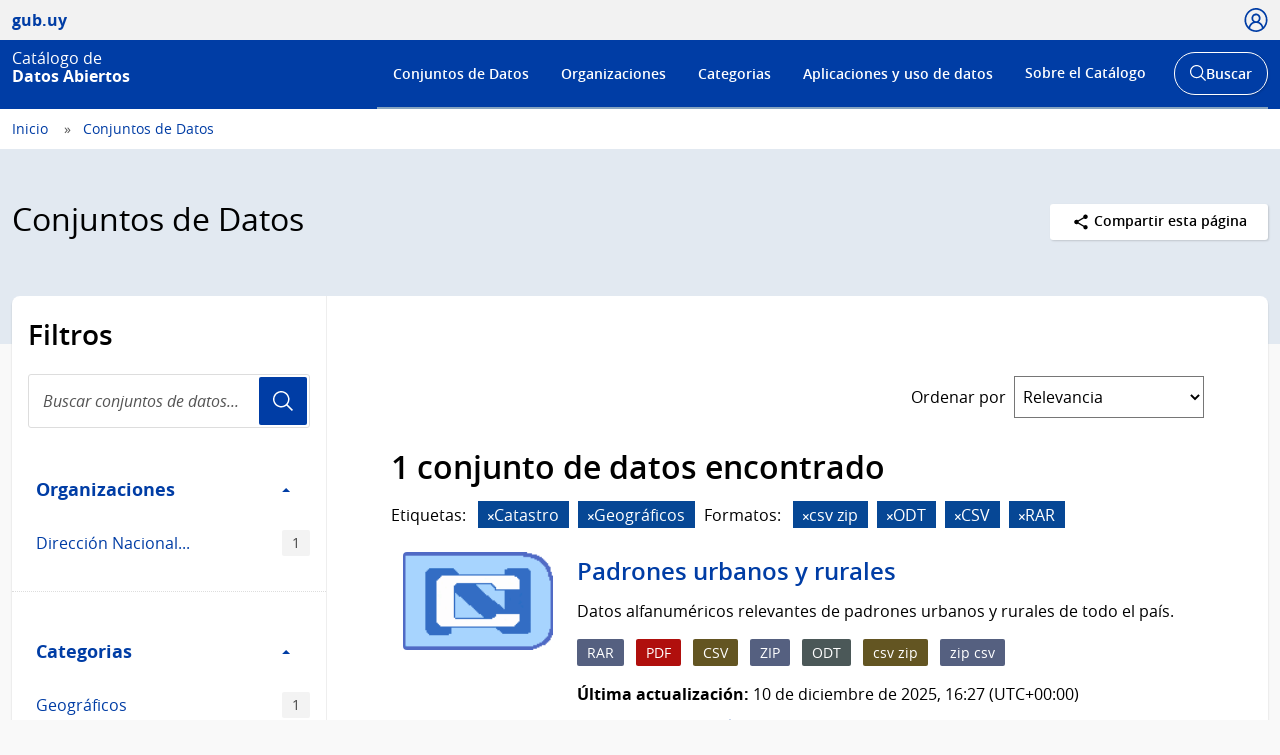

--- FILE ---
content_type: text/html; charset=utf-8
request_url: https://catalogodatos.gub.uy/dataset/?sort=views_recent+desc
body_size: 63284
content:
<!DOCTYPE html>
<!--[if IE 9]> <html lang="es" class="ie9"> <![endif]-->
<!--[if gt IE 8]><!--> <html lang="es"  > <!--<![endif]-->
  <head>
    <meta charset="utf-8" />
      <meta name="csrf_field_name" content="_csrf_token" />
      <meta name="_csrf_token" content="IjgzYzZiMTExYjY2Nzc2YjJjOWQ1NjE0MzUyYTIxMjg0N2YwNzBhY2Qi.aVb6Tw.p65Nc7dq3gqFNpHSTQifoyaExpU" />

      <meta name="generator" content="ckan 2.10.6" />
      <meta name="viewport" content="width=device-width, initial-scale=1.0">
    <title>Conjuntos de Datos - Catálogo de Datos Abiertos</title>

    
    
    
    
    <link rel="shortcut icon" href="/base/images/ckan.ico" />
    
    <link href="//netdna.bootstrapcdn.com/font-awesome/3.2.1/css/font-awesome.css" rel="stylesheet">

    
        <!-- Google tag (gtag.js) -->
<script async src="https://www.googletagmanager.com/gtag/js?id=G-R4801RQF4Z"></script>
<script>
 window.dataLayer = window.dataLayer || [];
 function gtag(){dataLayer.push(arguments);}

 gtag('set', 'linker', );
 gtag('js', new Date());

  document.addEventListener('DOMContentLoaded', function () {
    let id_rec = document.getElementById('id_rec');
    let form_ext = document.getElementById('form_ext');
    if (id_rec && form_ext) {
     let dat_priv = document.getElementById('dat_priv');
     let org_name = document.getElementById('org_name');
     let dat_name = document.getElementById('dat_name');
     let rec_name = document.getElementById('rec_name');
     let id_org = document.getElementById('id_org');
     let id_dat = document.getElementById('id_dat');
     let res_state = document.getElementById('res_state')
     let res_modified = document.getElementById('res_modified');
     let res_created = document.getElementById('res_created')
     if (org_name && dat_name && rec_name) {
         gtag('config', 'G-R4801RQF4Z', {
             anonymize_ip: true,
             'dataset_privacy': dat_priv.textContent,
             'organization_name': org_name.textContent,
             'organization_id': id_org.textContent,
             'dataset_name': dat_name.textContent,
             'dataset_id': id_dat.textContent,
             'resource_name': rec_name.textContent,
             'resource_id': id_rec.textContent,
             'resource_state': res_state.textContent,
             'modified_res': res_modified.textContent.trim(),
             'created_res': res_created.textContent.trim(),
             'format_ext': form_ext.textContent,
             linker: {
                 domains: []
             }
         });
     }
    } else {
      let dat_priv = document.getElementById('dat_priv');
      let dat_state = document.getElementById('dat_state')
      let org_name = document.getElementById('org_name');
      let dat_name = document.getElementById('dat_name');
      let dat_author = document.getElementById('dat_author');
      let dat_modified = document.getElementById('dat_modified');
      let dat_created = document.getElementById('dat_created');
      let frec_update = document.getElementById('frec_update');
      if (org_name && dat_name) {
          let id_org = document.getElementById('id_org');
          let id_dat = document.getElementById('id_dat');
          gtag('config', 'G-R4801RQF4Z', {
              anonymize_ip: true,
              'dataset_privacy': dat_priv.textContent,
              'dataset_state': dat_state.textContent,
              'organization_name': org_name.textContent,
              'organization_id': id_org.textContent,
              'dataset_name': dat_name.textContent,
              'dataset_id': id_dat.textContent,
              'dataset_author': dat_author.textContent,
              'dataset_modified': dat_modified.textContent.trim(),
              'dataset_created': dat_created.textContent.trim(),
              'freq_update': frec_update.textContent,
              linker: {
                  domains: []
              }
          });
      } else {
          let name_group = document.getElementById('name_group');
          if (name_group) {
              gtag('config', 'G-R4801RQF4Z', {
                  anonymize_ip: true,
                  'name_category': name_group.innerText,
                  linker: {
                      domains: []
                  }
              });
          }
          gtag('config', 'G-R4801RQF4Z', {
             anonymize_ip: true,
             linker: {
                 domains: []
             }
         });
      }
    }
 });

  function descargas(resource_id) {
      console.log(resource_id)
          let resource_name = document.getElementById('name_rec_' + resource_id);
          let res_id = document.getElementById('res_id_' + resource_id);
          let format_ext = document.getElementById('form_ext_' + resource_id);
          if (resource_name && res_id && format_ext) {
              let org_name = document.getElementById('org_name');
              let dat_name = document.getElementById('dat_name');
              let id_org = document.getElementById('id_org');
              let id_dat = document.getElementById('id_dat');
              if (org_name && dat_name && id_org && id_dat) {
                  gtag('event', 'Download', {
                      anonymize_ip: true,
                      'organization_name': org_name.textContent,
                      'organization_id': id_org.textContent,
                      'dataset_name': dat_name.textContent,
                      'dataset_id': id_dat.textContent,
                      'resource_name': resource_name.textContent,
                      'resource_id': res_id.textContent,
                      'format_ext': format_ext.textContent,
                      linker: {
                          domains: []
                      },
                  });
              }
          }
};
</script>
    

    
        <link rel="alternate" type="text/n3" href="https://catalogodatos.gub.uy/catalog.n3"/>
        <link rel="alternate" type="text/turtle" href="https://catalogodatos.gub.uy/catalog.ttl"/>
        <link rel="alternate" type="application/rdf+xml" href="https://catalogodatos.gub.uy/catalog.xml"/>
        <link rel="alternate" type="application/ld+json" href="https://catalogodatos.gub.uy/catalog.jsonld"/>
    

  
    
    
      
      
      
    
    
    

    

  


    
    
      
      
    
    <script src="https://code.jquery.com/jquery-3.5.1.min.js"></script>
    <script src="//cdn.jsdelivr.net/alasql/latest/alasql.min.js"></script>
    <script src="//cdn.jsdelivr.net/npm/bootstrap@4.6.2/dist/js/bootstrap.bundle.min.js"></script>


    
    <link href="/webassets/base/1c87a999_main.css" rel="stylesheet"/>
<link href="/webassets/ckanext-geoview/f197a782_geo-resource-styles.css" rel="stylesheet"/>
<link href="/webassets/ckanext-harvest/c95a0af2_harvest_css.css" rel="stylesheet"/>
<link href="/webassets/ckanext-activity/6ac15be0_activity.css" rel="stylesheet"/>
    <link href="/css/agesic.css" rel="stylesheet">
    <link href="/css/custom-catalogo-2.css" rel="stylesheet">
    <link href="/css/portal-unificado.css" rel="stylesheet">
    <link href="/css/custom.css" rel="stylesheet">
    <link href="/css/custom-estadisticas-20230328.css" rel="stylesheet">
    <link href="/css/d3-geomap.min.css" rel="stylesheet">

  </head>

  
  <body data-site-root="https://catalogodatos.gub.uy/" data-locale-root="https://catalogodatos.gub.uy/" >

    <!--
  
    <div class="visually-hidden-focusable"><a href="#content">Skip to main content</a></div>
  
-->
    


<header class="Header Header--slim Header--catalogo Header--blue">
    <div class="Header-top">
        <div class="Container">
            <div class="Header-site">
                <a href="http://datos.gub.uy/" class="Parent">
                    <span class="Brand Brand--sm">
                        <span class="Brand-text">gub.uy</span>
                    </span>
                </a>
            </div>

                    <div class="Header-login">
                
                    
                        <div class="User user-access">
                          <a href="/user/login" class="js-user is-open" tabindex="0">
                            <span class="u-hideVisually">Usuario</span>
                            <span class="Icon Icon--user--blue"></span>
                          </a>
                        </div>
                        <!--<div class="User-dropdown js-userDropdown">
								<a class="js-user close-dropdown-user is-open">
									<img src="assets/icons/icon-close.svg" width="16" height="16" alt="Ícono cerrar">
								</a>
								<div class="Dropdown-links">
									<h5 class="Dropdown-links-title">Ingresar</h5>
									<a href="?user">Perfil gub.uy</a>
									<a href="?user" class="u-alternativeLink">Área de usuario del Catálogo</a>
								</div>
							</div>
                        </div>-->
                    
                
            </div>
        </div>
    </div>
    <div class="Header-body">
        <div class="Container">
            <div class="Header-logo">
                <!--Logo-->
                <a href="/">
                    <div class="Logo">
                        <div class="Logo-text">
                            <h1 class="Logo-title">
                                <span class="Logo-role">Catálogo de</span>
                                <span>Datos Abiertos</span>
                            </h1>
                        </div>
                    </div>
                </a>
            </div>
            <div class="Header-right">
                <div class="NavSearch-wrapper">
                    <!-- Menú -->
                    <nav class="Nav--flex js-navDropdown show" id="menu">
                    <h2 class="v-h" style="color: #FFFFFF">Menú de navegación</h2>
                        <ul>
                            <li>
                                <!-- Ejemplo de item de menú seleccionado -->
                                <!-- <a href="#" id="item-1" class="Nav-inside">Institucional</a> -->
                                <a href="/dataset/" id="item-1">Conjuntos de Datos</a></li>
                            <li><a href="/organization/" id="item-2">Organizaciones</a></li>
                            <li><a href="/group/" id="item-3">Categorias</a></li>
                            <li><a href="/showcase/" id="item-4">Aplicaciones y uso de datos</a>
                            </li>
                            <li>
                                <a href="#" id="item-5">Sobre el Catálogo</a>
                                <div class="subnav">
                                    <ul>
                                        <li><a href="/about">Acerca de</a></li>
                                        <li><a href="https://www.gub.uy/agencia-gobierno-electronico-sociedad-informacion-conocimiento/comunicacion/publicaciones?field_tipo_de_publicacion_target_id=36&field_tematica_gubuy=366&field_fecha_by_year=All&field_fecha_by_month=All&field_publico_gubuy=All"
                                               target="_blank">Centro de recursos</a></li>
                                        <li><a href="/agesic/portal/estadisticas">Panel de estadísticas</a></li>
                                        <li><a href="https://www.gub.uy/agencia-gobierno-electronico-sociedad-informacion-conocimiento/listado-por-filtro?tipo%5B0%5D=noticias&tematica%5B0%5D=366"
                                               target="_blank">Novedades</a></li>
                                        <li><a href="/agesic/portal/faq">Preguntas frecuentes</a></li>
                                        <li><a href="/agesic/portal/feedback">Ayúdanos a mejorar</a></li>
                                        <li><a href="https://www.gub.uy/terminos-condiciones-uso" target="_blank">Términos de uso</a></li>
                                        <li><a href="https://www.gub.uy/contacto" target="_blank">Contacto</a></li>
                                    </ul>
                                </div>
                            </li>
                        </ul>
                    </nav>
                    <!-- Botón abrir buscador -->
                    <div class="searchButtonWrap-md" id="searchButtonWrap-md">
                        <button class="Button Button--inverse Button--w-icon" aria-label="Abrir buscador y buscar">
                            <svg xmlns="http://www.w3.org/2000/svg" width="20.28" height="20.279"
                                 viewBox="0 0 20.28 20.279">
                                <path fill="#6D6E70"
                                      d="M8.361 16.722C3.75 16.722 0 12.971 0 8.361S3.75 0 8.361 0c4.611 0 8.363 3.75 8.363 8.361s-3.752 8.361-8.363 8.361zm0-15.222C4.578 1.5 1.5 4.578 1.5 8.361s3.078 6.861 6.861 6.861c3.784 0 6.863-3.078 6.863-6.861S12.145 1.5 8.361 1.5z"></path>
                                <path fill="#6D6E70" d="M14.2 13.139l6.08 6.08-1.06 1.06-6.08-6.08z"></path>
                            </svg>
                            <span class="u-hideVisually">Abrir buscador y</span> Buscar
                        </button>
                    </div>
                    <!-- Buscador -->
                    <div class="Header-search">
                        <div class="navButtonWrap-md">
                            <button class="Button Button--primary Button--w-icon" id="navButtonWrap-md"
                                    aria-label="Abrir menú">
                                <svg version="1.1" id="Capa_1" xmlns="http://www.w3.org/2000/svg"
                                     xmlns:xlink="http://www.w3.org/1999/xlink" x="0px" y="0px" viewBox="0 0 20 21"
                                     xml:space="preserve">
										<path d="M0,17.2v-1.7h20v1.7H0z M0,11.3V9.7h20v1.7H0z M0,5.5V3.8h20v1.7H0z"></path>
								</svg>
                                Menú
                            </button>
                        </div>

                        <!-- Cabezal del catálogo muestra el buscador desplegado al entrar -->
                        <div class="search-form" id="search-form">
                            <div class="Search">
                                <form action="/dataset/">
                                    <label for="search" class="u-hideVisually">Buscar en el Catálogo</label>
                                    <input id="search" class="Search-input" type="search" name="q" placeholder="Buscar en el Catálogo">
                                    <button class="Search-button" type="submit">Usuario</button>
                                </form>
                            </div>
                        </div>
                    </div>
                </div>
                <!-- Botónes para llamar al menú/buscador en móvil -->
                <!-- Disparador del menú en móvil -->
                <div class="navButtonWrap u-md-hide">
                    <button class="js-navTrigger Button--w-icon" aria-label="Desplegar menú">
                        <svg fill="#000000" class="menu" height="14" width="14" xmlns="http://www.w3.org/2000/svg"
                             x="0px" y="0px" viewBox="0 0 14 14">
                            <path d="M13.1,7.7H0.9C0.5,7.7,0.2,7.4,0.2,7s0.3-0.8,0.8-0.8h12.1c0.4,0,0.8,0.3,0.8,0.8S13.5,7.7,13.1,7.7z"></path>
                            <path d="M13.1,11.8H0.9c-0.4,0-0.8-0.3-0.8-0.8s0.3-0.8,0.8-0.8h12.1c0.4,0,0.8,0.3,0.8,0.8S13.5,11.8,13.1,11.8z"></path>
                            <path d="M13.1,3.7H0.9C0.5,3.7,0.2,3.4,0.2,3s0.3-0.8,0.8-0.8h12.1c0.4,0,0.8,0.3,0.8,0.8S13.5,3.7,13.1,3.7z"></path>
                        </svg>
                        <svg fill="#000000" class="close" xmlns="http://www.w3.org/2000/svg" x="0px" y="0px"
                             viewBox="0 0 14 14">
                            <path d="M1.9,12.7c-0.2,0-0.3-0.1-0.4-0.2c-0.2-0.2-0.2-0.6,0-0.9L11.6,1.5c0.2-0.2,0.6-0.2,0.9,0c0.2,0.2,0.2,0.6,0,0.9L2.4,12.5 C2.3,12.6,2.1,12.7,1.9,12.7z"></path>
                            <path d="M12,12.6c-0.2,0-0.3-0.1-0.4-0.2l-10-10c-0.2-0.2-0.2-0.6,0-0.9s0.6-0.2,0.9,0l10,10c0.2,0.2,0.2,0.6,0,0.9 C12.3,12.5,12.1,12.6,12,12.6z"></path>
                        </svg>
                        <span><span class="u-hideVisually">Desplegar </span>Menú</span>
                    </button>
                </div>

                <!-- Disparador del buscador en móvil -->
                <div class="searchButtonWrap u-md-hide">
                    <button class="js-searchTrigger Button--w-icon">
		            <span class="search">
			        <span class="u-hideVisually">Abrir buscador</span>
			        <svg fill="#000000" xmlns="http://www.w3.org/2000/svg" x="0px" y="0px" viewBox="0 0 14 14">
				        <path d="M5.9,10.9C3.2,10.9,1,8.7,1,5.9S3.2,1,5.9,1s4.9,2.2,4.9,4.9S8.7,10.9,5.9,10.9z M5.9,1.9c-2.2,0-4.1,1.8-4.1,4.1 S3.7,10,5.9,10C8.2,10,10,8.2,10,5.9S8.2,1.9,5.9,1.9z"></path>
				        <path d="M9.4,8.8l3.6,3.6L12.4,13L8.8,9.4L9.4,8.8z"></path>
			        </svg>
		            </span>
                        <span class="close">
			        <span class="u-hideVisually">Cerrar buscador</span>
			        <svg fill="#000000" xmlns="http://www.w3.org/2000/svg" x="0px" y="0px" viewBox="0 0 14 14">
				    <path d="M1.9,12.7c-0.2,0-0.3-0.1-0.4-0.2c-0.2-0.2-0.2-0.6,0-0.9L11.6,1.5c0.2-0.2,0.6-0.2,0.9,0c0.2,0.2,0.2,0.6,0,0.9L2.4,12.5 C2.3,12.6,2.1,12.7,1.9,12.7z"></path>
				    <path d="M12,12.6c-0.2,0-0.3-0.1-0.4-0.2l-10-10c-0.2-0.2-0.2-0.6,0-0.9s0.6-0.2,0.9,0l10,10c0.2,0.2,0.2,0.6,0,0.9 C12.3,12.5,12.1,12.6,12,12.6z"></path>
			        </svg>
		            </span>
                    </button>
                </div>
            </div>
        </div>
    </div>
</header>
  
    <div class="main">
  <div id="content" class="container-ignored">

    
      <div class="flash-messages">
        
          
        
      </div>
    

    
      
        <div class="Breadcrumb">
          
            <div class="Container">
              <ul>
                <li><a href="/"><span> Inicio </span></a></li>
                
  <li class="active"><a href="/dataset/">Conjuntos de Datos</a></li>

              </ul>
            </div>
          
        </div>
      
    

    
      <div class="Group Group--color1 UN-cabezal">
        <div class="Container">
          <div class="UN-cabezal-header">
            
  <h2 class="Group-title UN-cabezal-title">Conjuntos de Datos</h2>

            

            <div class="Page-actions Dropdown u-right" tabindex="0">
                <div class="Dropdown-trigger Button Button--white Button--small">
                    <span class="Icon Icon--share Icon--small"></span> Compartir esta página
                </div>

                <div class="Dropdown-menu">
                    <div class="List">
                        <a href="https://www.facebook.com/sharer.php?u=https://catalogodatos.gub.uy/dataset/?sort=views_recent+desc" class="List-item">Facebook</a>
                        <a href="https://twitter.com/share?url=https://catalogodatos.gub.uy/dataset/?sort=views_recent+desc" class="List-item">Twitter</a>
                        <a href="https://www.google.com/" class="List-item">Google +</a>
                    </div>
                </div>
            </div>

          </div>
        </div>
      </div>
    

    <div id="contenido" class="u-main UN-contenido">
      <div class="Container">
        <div class="Page Page--hasNav">
          <div class="Grid Grid--noGutter">
            
              
              

              
                <div class="Grid-item u-md-size1of4">
                  
    





<div class="filters">
  <h3 class="u-p2 u-pt3 u-mb0">Filtros</h3>
    <div class="Search u-m2 u-mt1">
        <form id="dataset-search-form-filter" class="search-form no-bottom-border"
      method="get" data-module="select-switch">
            <label for="search-filter" class="u-hideVisually">Buscar conjuntos de datos...</label>
            <input id="search-filter" class="Search-input" aria-label="Buscar conjuntos de datos..." type="search" name="q" value="" autocomplete="off" placeholder="Buscar conjuntos de datos..." required pattern="[a-zA-Z0-9Á-ü .+-_,]+">
            <button class="Search-button">Usuario</button>
        </form>
    </div>
  <a class="close no-text hide-filters"><i class="fa fa-times-circle"></i><span class="text">close</span></a>
</div>

    <div class="filters">
      <div>
      
        

    
    
	
	    
      
        <div class="Page-nav">
		<section class="module module-narrow module-shallow">
        <h3 class="v-h">Filtro Organizaciones</h3>
          
            
          <a class="Page-navTitle" role="button" data-toggle="collapse" href="#collapseOrganizaciones" aria-expanded="true" aria-controls="collapseOrganizaciones">
            Organizaciones
            <span class="u-right caret"></span>
          </a>
          
          
			
            
              <div class="collapse in bootstrap-collapse" role="region" id="collapseOrganizaciones" aria-label="Organizaciones">
                <ul class="Page-navFilters">
                  
                    
                    
                    
                    
                      <li class="">
                        <a href="/dataset/?sort=views_recent+desc&amp;organization=mides" title="">
                            MIDES
                          <span class="Tags-item">1875</span>
                        </a>
                      </li>
                  
                    
                    
                    
                    
                      <li class="">
                        <a href="/dataset/?sort=views_recent+desc&amp;organization=intendencia-montevideo" title="">
                            Intendencia de Montevideo
                          <span class="Tags-item">154</span>
                        </a>
                      </li>
                  
                    
                    
                    
                    
                      <li class="">
                        <a href="/dataset/?sort=views_recent+desc&amp;organization=ancap" title="">
                            ANCAP
                          <span class="Tags-item">60</span>
                        </a>
                      </li>
                  
                    
                    
                    
                    
                      <li class="">
                        <a href="/dataset/?sort=views_recent+desc&amp;organization=correo" title="">
                            Correo Uruguayo
                          <span class="Tags-item">43</span>
                        </a>
                      </li>
                  
                    
                    
                    
                    
                      <li class="">
                        <a href="/dataset/?sort=views_recent+desc&amp;organization=agesic" title="">
                            AGESIC
                          <span class="Tags-item">26</span>
                        </a>
                      </li>
                  
                </ul>
              </div>

              <p class="module-footer">
                
                
                    <a href="/dataset/?sort=views_recent+desc&amp;_organization_limit=0">Mostrar Más Organizaciones</a>
                  
                
              </p>
            
            
          
		</section>
        </div>
      
	
    

      
        

    
    
	
	    
      
        <div class="Page-nav">
		<section class="module module-narrow module-shallow">
        <h3 class="v-h">Filtro Categorias</h3>
          
            
          <a class="Page-navTitle" role="button" data-toggle="collapse" href="#collapseCategorias" aria-expanded="true" aria-controls="collapseCategorias">
            Categorias
            <span class="u-right caret"></span>
          </a>
          
          
			
            
              <div class="collapse in bootstrap-collapse" role="region" id="collapseCategorias" aria-label="Categorias">
                <ul class="Page-navFilters">
                  
                    
                    
                    
                    
                      <li class="">
                        <a href="/dataset/?sort=views_recent+desc&amp;groups=estadisticos" title="">
                            Estadísticas
                          <span class="Tags-item">487</span>
                        </a>
                      </li>
                  
                    
                    
                    
                    
                      <li class="">
                        <a href="/dataset/?sort=views_recent+desc&amp;groups=transparencia" title="">
                            Transparencia
                          <span class="Tags-item">369</span>
                        </a>
                      </li>
                  
                    
                    
                    
                    
                      <li class="">
                        <a href="/dataset/?sort=views_recent+desc&amp;groups=educacion" title="">
                            Educación
                          <span class="Tags-item">332</span>
                        </a>
                      </li>
                  
                    
                    
                    
                    
                      <li class="">
                        <a href="/dataset/?sort=views_recent+desc&amp;groups=salud" title="">
                            Salud
                          <span class="Tags-item">275</span>
                        </a>
                      </li>
                  
                    
                    
                    
                    
                      <li class="">
                        <a href="/dataset/?sort=views_recent+desc&amp;groups=contexto-sociodemografico" title="">
                            Soc.Demográfico
                          <span class="Tags-item">264</span>
                        </a>
                      </li>
                  
                </ul>
              </div>

              <p class="module-footer">
                
                
                    <a href="/dataset/?sort=views_recent+desc&amp;_groups_limit=0">Mostrar Más Categorias</a>
                  
                
              </p>
            
            
          
		</section>
        </div>
      
	
    

      
        

    
    
	
	    
      
        <div class="Page-nav">
		<section class="module module-narrow module-shallow">
        <h3 class="v-h">Filtro Etiquetas</h3>
          
            
          <a class="Page-navTitle" role="button" data-toggle="collapse" href="#collapseEtiquetas" aria-expanded="true" aria-controls="collapseEtiquetas">
            Etiquetas
            <span class="u-right caret"></span>
          </a>
          
          
			
            
              <div class="collapse in bootstrap-collapse" role="region" id="collapseEtiquetas" aria-label="Etiquetas">
                <ul class="Page-navFilters">
                  
                    
                    
                    
                    
                      <li class="">
                        <a href="/dataset/?sort=views_recent+desc&amp;tags=Encuesta+Nacional+de+Juventud" title="Encuesta Nacional de Juventud">
                            Encuesta Nacional...
                          <span class="Tags-item">351</span>
                        </a>
                      </li>
                  
                    
                    
                    
                    
                      <li class="">
                        <a href="/dataset/?sort=views_recent+desc&amp;tags=Contexto+sociodemogr%C3%A1fico" title="">
                            Contexto sociodemográfico
                          <span class="Tags-item">204</span>
                        </a>
                      </li>
                  
                    
                    
                    
                    
                      <li class="">
                        <a href="/dataset/?sort=views_recent+desc&amp;tags=Educaci%C3%B3n" title="">
                            Educación
                          <span class="Tags-item">199</span>
                        </a>
                      </li>
                  
                    
                    
                    
                    
                      <li class="">
                        <a href="/dataset/?sort=views_recent+desc&amp;tags=Salud" title="">
                            Salud
                          <span class="Tags-item">171</span>
                        </a>
                      </li>
                  
                    
                    
                    
                    
                      <li class="">
                        <a href="/dataset/?sort=views_recent+desc&amp;tags=Mercado+Laboral" title="">
                            Mercado Laboral
                          <span class="Tags-item">167</span>
                        </a>
                      </li>
                  
                </ul>
              </div>

              <p class="module-footer">
                
                
                    <a href="/dataset/?sort=views_recent+desc&amp;_tags_limit=0">Mostrar Más Etiquetas</a>
                  
                
              </p>
            
            
          
		</section>
        </div>
      
	
    

      
        

    
    
	
	    
      
        <div class="Page-nav">
		<section class="module module-narrow module-shallow">
        <h3 class="v-h">Filtro Formatos</h3>
          
            
          <a class="Page-navTitle" role="button" data-toggle="collapse" href="#collapseFormatos" aria-expanded="true" aria-controls="collapseFormatos">
            Formatos
            <span class="u-right caret"></span>
          </a>
          
          
			
            
              <div class="collapse in bootstrap-collapse" role="region" id="collapseFormatos" aria-label="Formatos">
                <ul class="Page-navFilters">
                  
                    
                    
                    
                    
                      <li class="">
                        <a href="/dataset/?sort=views_recent+desc&amp;res_format=CSV" title="">
                            CSV
                          <span class="Tags-item">2479</span>
                        </a>
                      </li>
                  
                    
                    
                    
                    
                      <li class="">
                        <a href="/dataset/?sort=views_recent+desc&amp;res_format=JSON" title="">
                            JSON
                          <span class="Tags-item">2231</span>
                        </a>
                      </li>
                  
                    
                    
                    
                    
                      <li class="">
                        <a href="/dataset/?sort=views_recent+desc&amp;res_format=XML" title="">
                            XML
                          <span class="Tags-item">2181</span>
                        </a>
                      </li>
                  
                    
                    
                    
                    
                      <li class="">
                        <a href="/dataset/?sort=views_recent+desc&amp;res_format=XLSX" title="">
                            XLSX
                          <span class="Tags-item">2121</span>
                        </a>
                      </li>
                  
                    
                    
                    
                    
                      <li class="">
                        <a href="/dataset/?sort=views_recent+desc&amp;res_format=TXT" title="">
                            TXT
                          <span class="Tags-item">103</span>
                        </a>
                      </li>
                  
                </ul>
              </div>

              <p class="module-footer">
                
                
                    <a href="/dataset/?sort=views_recent+desc&amp;_res_format_limit=0">Mostrar Más Formatos</a>
                  
                
              </p>
            
            
          
		</section>
        </div>
      
	
    

      
        

    
    
	
	    
      
        <div class="Page-nav">
		<section class="module module-narrow module-shallow">
        <h3 class="v-h">Filtro Licencias</h3>
          
            
          <a class="Page-navTitle" role="button" data-toggle="collapse" href="#collapseLicencias" aria-expanded="true" aria-controls="collapseLicencias">
            Licencias
            <span class="u-right caret"></span>
          </a>
          
          
			
            
              <div class="collapse in bootstrap-collapse" role="region" id="collapseLicencias" aria-label="Licencias">
                <ul class="Page-navFilters">
                  
                    
                    
                    
                    
                      <li class="">
                        <a href="/dataset/?sort=views_recent+desc&amp;license_id=odc-uy" title="">
                            Licencia de DAG de Uruguay
                          <span class="Tags-item">2578</span>
                        </a>
                      </li>
                  
                    
                    
                    
                    
                      <li class="">
                        <a href="/dataset/?sort=views_recent+desc&amp;license_id=CC0-1.0" title="">
                            CC0 1.0
                          <span class="Tags-item">14</span>
                        </a>
                      </li>
                  
                    
                    
                    
                    
                      <li class="">
                        <a href="/dataset/?sort=views_recent+desc&amp;license_id=CC-BY-4.0" title="Creative Commons Atribución 4.0">
                            Creative Commons...
                          <span class="Tags-item">12</span>
                        </a>
                      </li>
                  
                    
                    
                    
                    
                      <li class="">
                        <a href="/dataset/?sort=views_recent+desc&amp;license_id=notspecified" title="">
                            Licencia No Especificada
                          <span class="Tags-item">2</span>
                        </a>
                      </li>
                  
                    
                    
                    
                    
                      <li class="">
                        <a href="/dataset/?sort=views_recent+desc&amp;license_id=CC-BY-SA-4.0" title="Creative Commons Atribución Compartir-Igual 4.0">
                            Creative Commons...
                          <span class="Tags-item">1</span>
                        </a>
                      </li>
                  
                </ul>
              </div>

              <p class="module-footer">
                
                
                    <a href="/dataset/?sort=views_recent+desc&amp;_license_id_limit=0">Mostrar Más Licencias</a>
                  
                
              </p>
            
            
          
		</section>
        </div>
      
	
    

      
      </div>
      <a class="close no-text hide-filters"><i class="fa fa-times-circle"></i><span class="text">close</span></a>
    </div>

                </div>
              

              
                <div class="Grid-item u-md-size3of4" role="main">
                  <div class="Page-body">
                    
  <section class="module">
    <div class="module-content">
      
        
      
      
        
        
        







<form id="dataset-search-form" class="search-form" method="get" data-module="select-switch">

  
      <div style="display: none">
        <div class="input-group search-input-group">
          <input aria-label="Buscar en el Catálogo" id="field-giant-search" type="text" class="form-control input-lg" name="q" value="" autocomplete="off" placeholder="Buscar en el Catálogo">
        </div>
      </div>
    

  
    
  

  
    
      <div class="Page-info">
        <div class="Bar">
          <div class="Bar-cell u-textRight">
            <label for="field-order-by" class="u-mb0 u-mr1 sort_by_order_filter">Ordenar por</label>
          </div>
          <div class="Bar-cell Bar-cell-with">
            <select id="field-order-by" name="sort" class="Form-select">
              
                
                  <option value="score desc, metadata_modified desc">Relevancia</option>
                
              
                
                  <option value="title_string asc">Nombre Ascendente</option>
                
              
                
                  <option value="title_string desc">Nombre Descendente</option>
                
              
                
                  <option value="metadata_modified desc">Última modificación</option>
                
              
                
                  <option value="views_recent desc" selected="selected">Popular</option>
                
              
            </select>
          </div>
        </div>
      </div>
    
  

  
    <!-- input accesible (oculto visualmente, pero cumple con WCAG) -->
    <input type="submit" value="title" class="u-hideVisually">
    
      <h2>

  
  
  
  

2.630 conjuntos de datos encontrados</h2>
    
  

  
    
      <div class="Tags u-mb3">
        
      </div>
      <a class="show-filters btn btn-default">Filtrar Resultados</a>
    
  

</form>




      
      
        <div>
    <div class="list_order_popular">
        <ul class="List List--media">
            
                
                    




  <li class="dataset-item">
    
    <div class="Media-image">
        
        
            
                <img class="images-item" src="/uploads/group/2017-09-20-184113.090487Poder-JudicialRGB.png"
                     alt="Poder Judicial">
            
            <br/>
        
    </div>
    <div class="Media-body">
        <div class="dataset-content">
            
                <h3 class="dataset-heading">
                    
                        
                    
                    
                        <a href="/dataset/suprema-corte-de-justicia-informacion-del-nuevo-codigo-de-proceso-penal">Información del Nuevo Código de Proceso Penal</a>
                    
                    
                        
                        
                    
                </h3>
            
            
                
          
            <div>Datos de Expedientes tramitados por el Nuevo Código Penal (NCPP 2017).
Se incluyen Expedientes y los Imputados, Delitos y Solicitudes de fiscalia, ingresados en estos expedientes.</div>
          
        
            
            
                <div class="Tags u-mb1">
                    
                        
                            <a href="/dataset/suprema-corte-de-justicia-informacion-del-nuevo-codigo-de-proceso-penal"
                               class="Tags-item Tags-item--xlsx"
                               data-format="xlsx">XLSX</a>
                        
                            <a href="/dataset/suprema-corte-de-justicia-informacion-del-nuevo-codigo-de-proceso-penal"
                               class="Tags-item Tags-item--csv"
                               data-format="csv">CSV</a>
                        
                            <a href="/dataset/suprema-corte-de-justicia-informacion-del-nuevo-codigo-de-proceso-penal"
                               class="Tags-item Tags-item--xml"
                               data-format="xml">XML</a>
                        
                            <a href="/dataset/suprema-corte-de-justicia-informacion-del-nuevo-codigo-de-proceso-penal"
                               class="Tags-item Tags-item--json"
                               data-format="json">JSON</a>
                        
                    
                </div>
            
            <p class="last_update">
                <strong>Última actualización:</strong> 
<span class="automatic-local-datetime" data-datetime="2026-01-01T00:42:02-0300">
    enero 1, 2026, 00:42 (-0300)
</span>
            </p>
            <p class="organization"><strong>Publicador:</strong> <a
                    href="/organization/suprema-corte-de-justicia">
                Poder Judicial</a>
            <p class="group">
                <strong>Categorias:</strong> 

    
        
            <a href="/group/transparencia">Transparencia</a>
        
        
    

            </p>
            <p class="tags">
                <strong>Etiquetas:</strong> 

    
        
            <a href="/dataset/?tags=NCPP">NCPP</a>
        
        
            ,
        
    
        
            <a href="/dataset/?tags=Penal">Penal</a>
        
        
            ,
        
    
        
            <a href="/dataset/?tags=Poder+judicial">Poder judicial</a>
        
        
            ,
        
    
        
            <a href="/dataset/?tags=Proceso+penal">Proceso penal</a>
        
        
    
        
        
    
        
        
    
</p>
        </div>
    </div>

  </li>

                
                    




  <li class="dataset-item">
    
    <div class="Media-image">
        
        
            
                <img class="images-item" src="/uploads/group/20141202-183106.657696Logo-DNC-color"
                     alt="Dirección Nacional de Catastro">
            
            <br/>
        
    </div>
    <div class="Media-body">
        <div class="dataset-content">
            
                <h3 class="dataset-heading">
                    
                        
                    
                    
                        <a href="/dataset/direccion-nacional-de-catastro-shapes-del-parcelario-rural-y-urbano">Shapes del parcelario rural y urbano</a>
                    
                    
                        
                        
                    
                </h3>
            
            
                
          
            <div>Archivos shape para descargar de los parcelarios catastrales del Uruguay.</div>
          
        
            
            
                <div class="Tags u-mb1">
                    
                        
                            <a href="/dataset/direccion-nacional-de-catastro-shapes-del-parcelario-rural-y-urbano"
                               class="Tags-item Tags-item--shp"
                               data-format="shp">SHP</a>
                        
                    
                </div>
            
            <p class="last_update">
                <strong>Última actualización:</strong> 
<span class="automatic-local-datetime" data-datetime="2025-12-08T09:36:07-0300">
    diciembre 8, 2025, 09:36 (-0300)
</span>
            </p>
            <p class="organization"><strong>Publicador:</strong> <a
                    href="/organization/direccion-nacional-de-catastro">
                Dirección Nacional de Catastro</a>
            <p class="group">
                <strong>Categorias:</strong> 

    
        
            <a href="/group/geograficos">Geográficos</a>
        
        
    

            </p>
            <p class="tags">
                <strong>Etiquetas:</strong> 

    
        
            <a href="/dataset/?tags=Catastro">Catastro</a>
        
        
            ,
        
    
        
            <a href="/dataset/?tags=Parcelario">Parcelario</a>
        
        
    
</p>
        </div>
    </div>

  </li>

                
                    




  <li class="dataset-item">
    
    <div class="Media-image">
        
        
            
                <img class="images-item" src="/uploads/group/20141202-183106.657696Logo-DNC-color"
                     alt="Dirección Nacional de Catastro">
            
            <br/>
        
    </div>
    <div class="Media-body">
        <div class="dataset-content">
            
                <h3 class="dataset-heading">
                    
                        
                    
                    
                        <a href="/dataset/direccion-nacional-de-catastro-padrones-urbanos-y-rurales">Padrones urbanos y rurales</a>
                    
                    
                        
                        
                    
                </h3>
            
            
                
          
            <div>Datos alfanuméricos relevantes de padrones urbanos y rurales de todo el país.</div>
          
        
            
            
                <div class="Tags u-mb1">
                    
                        
                            <a href="/dataset/direccion-nacional-de-catastro-padrones-urbanos-y-rurales"
                               class="Tags-item Tags-item--rar"
                               data-format="rar">RAR</a>
                        
                            <a href="/dataset/direccion-nacional-de-catastro-padrones-urbanos-y-rurales"
                               class="Tags-item Tags-item--pdf"
                               data-format="pdf">PDF</a>
                        
                            <a href="/dataset/direccion-nacional-de-catastro-padrones-urbanos-y-rurales"
                               class="Tags-item Tags-item--csv"
                               data-format="csv">CSV</a>
                        
                            <a href="/dataset/direccion-nacional-de-catastro-padrones-urbanos-y-rurales"
                               class="Tags-item Tags-item--zip"
                               data-format="zip">ZIP</a>
                        
                            <a href="/dataset/direccion-nacional-de-catastro-padrones-urbanos-y-rurales"
                               class="Tags-item Tags-item--odt"
                               data-format="odt">ODT</a>
                        
                            <a href="/dataset/direccion-nacional-de-catastro-padrones-urbanos-y-rurales"
                               class="Tags-item Tags-item--csv zip"
                               data-format="csv zip">csv zip</a>
                        
                            <a href="/dataset/direccion-nacional-de-catastro-padrones-urbanos-y-rurales"
                               class="Tags-item Tags-item--zip csv"
                               data-format="zip csv">zip csv</a>
                        
                    
                </div>
            
            <p class="last_update">
                <strong>Última actualización:</strong> 
<span class="automatic-local-datetime" data-datetime="2025-12-10T13:27:18-0300">
    diciembre 10, 2025, 13:27 (-0300)
</span>
            </p>
            <p class="organization"><strong>Publicador:</strong> <a
                    href="/organization/direccion-nacional-de-catastro">
                Dirección Nacional de Catastro</a>
            <p class="group">
                <strong>Categorias:</strong> 

    
        
            <a href="/group/geograficos">Geográficos</a>
        
        
    

            </p>
            <p class="tags">
                <strong>Etiquetas:</strong> 

    
        
            <a href="/dataset/?tags=Catastro">Catastro</a>
        
        
            ,
        
    
        
            <a href="/dataset/?tags=Geogr%C3%A1ficos">Geográficos</a>
        
        
            ,
        
    
        
            <a href="/dataset/?tags=Padrones+urbanos+y+rurales">Padrones urbanos y rurales</a>
        
        
    
</p>
        </div>
    </div>

  </li>

                
                    




  <li class="dataset-item">
    
    <div class="Media-image">
        
        
            
                <img class="images-item" src="/uploads/group/2020-08-04-132459.632675LOGO-MinTRANSPORTEyOP.png"
                     alt="Ministerio de Transporte y Obras Públicas">
            
            <br/>
        
    </div>
    <div class="Media-body">
        <div class="dataset-content">
            
                <h3 class="dataset-heading">
                    
                        
                    
                    
                        <a href="/dataset/ministerio-de-transporte-y-obras-publicas-horarios-de-omnibus-en-lineas-interdepartamentales">Horarios de omnibus en líneas interdepartamentales</a>
                    
                    
                        
                        
                    
                </h3>
            
            
                
          
            <div>Son los horarios autorizados por la Dirección Nacional de Transporte (DNT) para los servicios de transporte de pasajeros por carretera de carácter interdepartamental e...</div>
          
        
            
            
                <div class="Tags u-mb1">
                    
                        
                            <a href="/dataset/ministerio-de-transporte-y-obras-publicas-horarios-de-omnibus-en-lineas-interdepartamentales"
                               class="Tags-item Tags-item--csv"
                               data-format="csv">CSV</a>
                        
                            <a href="/dataset/ministerio-de-transporte-y-obras-publicas-horarios-de-omnibus-en-lineas-interdepartamentales"
                               class="Tags-item Tags-item--txt"
                               data-format="txt">TXT</a>
                        
                            <a href="/dataset/ministerio-de-transporte-y-obras-publicas-horarios-de-omnibus-en-lineas-interdepartamentales"
                               class="Tags-item Tags-item--zip"
                               data-format="zip">ZIP</a>
                        
                    
                </div>
            
            <p class="last_update">
                <strong>Última actualización:</strong> 
<span class="automatic-local-datetime" data-datetime="2025-12-31T10:55:08-0300">
    diciembre 31, 2026, 10:55 (-0300)
</span>
            </p>
            <p class="organization"><strong>Publicador:</strong> <a
                    href="/organization/ministerio-de-transporte-y-obras-publicas">
                Ministerio de Transporte y Obras Públicas</a>
            <p class="group">
                <strong>Categorias:</strong> 

    
        
            <a href="/group/transporte">Transporte</a>
        
        
            ,
        
    
        
            <a href="/group/turismo">Turismo</a>
        
        
    

            </p>
            <p class="tags">
                <strong>Etiquetas:</strong> 

    
        
            <a href="/dataset/?tags=Horarios+de+%C3%93mnibus">Horarios de Ómnibus</a>
        
        
            ,
        
    
        
            <a href="/dataset/?tags=Omnibus+Interdepartamentales">Omnibus Interdepartamentales</a>
        
        
            ,
        
    
        
            <a href="/dataset/?tags=Transporte">Transporte</a>
        
        
            ,
        
    
        
            <a href="/dataset/?tags=Transporte+P%C3%BAblico">Transporte Público</a>
        
        
    
</p>
        </div>
    </div>

  </li>

                
                    




  <li class="dataset-item">
    
    <div class="Media-image">
        
        
            
                <img class="images-item" src="/uploads/group/2024-09-03-182509.840836LOGO-SENACLAF.png"
                     alt="SENACLAFT">
            
            <br/>
        
    </div>
    <div class="Media-body">
        <div class="dataset-content">
            
                <h3 class="dataset-heading">
                    
                        
                    
                    
                        <a href="/dataset/senaclaft-personas_expuestas_politicamente">Personas Expuestas Políticamente</a>
                    
                    
                        
                        
                    
                </h3>
            
            
                
          
            <div>El siguiente conjunto presenta la información sobre la lista de Personas Políticamente Expuestas. Esto es un instrumento de referencia para el cumplimiento de la normativa de...</div>
          
        
            
            
                <div class="Tags u-mb1">
                    
                        
                            <a href="/dataset/senaclaft-personas_expuestas_politicamente"
                               class="Tags-item Tags-item--xlsx"
                               data-format="xlsx">XLSX</a>
                        
                            <a href="/dataset/senaclaft-personas_expuestas_politicamente"
                               class="Tags-item Tags-item--csv"
                               data-format="csv">CSV</a>
                        
                            <a href="/dataset/senaclaft-personas_expuestas_politicamente"
                               class="Tags-item Tags-item--xml"
                               data-format="xml">XML</a>
                        
                            <a href="/dataset/senaclaft-personas_expuestas_politicamente"
                               class="Tags-item Tags-item--json"
                               data-format="json">JSON</a>
                        
                    
                </div>
            
            <p class="last_update">
                <strong>Última actualización:</strong> 
<span class="automatic-local-datetime" data-datetime="2025-12-01T15:22:35-0300">
    diciembre 1, 2025, 15:22 (-0300)
</span>
            </p>
            <p class="organization"><strong>Publicador:</strong> <a
                    href="/organization/senaclaft">
                SENACLAFT</a>
            <p class="group">
                <strong>Categorias:</strong> 

    
        
            <a href="/group/transparencia">Transparencia</a>
        
        
    

            </p>
            <p class="tags">
                <strong>Etiquetas:</strong> 

    
        
            <a href="/dataset/?tags=Antilavado">Antilavado</a>
        
        
            ,
        
    
        
            <a href="/dataset/?tags=Lavado+de+activos">Lavado de activos</a>
        
        
            ,
        
    
        
            <a href="/dataset/?tags=PIDA">PIDA</a>
        
        
            ,
        
    
        
            <a href="/dataset/?tags=Personas+politicamente+expuestas">Personas politicamente expuestas</a>
        
        
    
        
        
    
</p>
        </div>
    </div>

  </li>

                
            
        </ul>
    </div>
</div>
      
    </div>

    
      <div class="pagination-wrapper">
  <ul class="pagination justify-content-center"> <li class="page-item active">
  <a class="page-link" href="/dataset/?sort=views_recent+desc&amp;page=1">1</a>
</li> <li class="page-item">
  <a class="page-link" href="/dataset/?sort=views_recent+desc&amp;page=2">2</a>
</li> <li class="page-item">
  <a class="page-link" href="/dataset/?sort=views_recent+desc&amp;page=3">3</a>
</li> <li class="disabled">
  <a href="#">...</a>
</li> <li class="page-item">
  <a class="page-link" href="/dataset/?sort=views_recent+desc&amp;page=526">526</a>
</li> <li class="page-item">
  <a class="page-link" href="/dataset/?sort=views_recent+desc&amp;page=2">»</a>
</li></ul>
</div>
    
  </section>

                  </div>
                </div>
              

            
          </div>
        </div>
      </div>
    </div>
  </div>
  </div>
  
    <footer>
    <figure>
        <div class="Feedback">
            <div class="Container">
                <div class="u-cfx">
                    <div class="Feedback-error">
                        <span>Si encontraste algún error en este sitio:</span>
                        <a href="/agesic/portal/feedback" class="u-ml0">ayúdanos a mejorarlo</a>
                    </div>
                </div>
            </div>
        </div>
    </figure>
    <div class="Footer Footer--minisitio Footer--catalogo">
        <h2 class="u-hideVisually" data-element-id="headingsMap-11" data-headingsmap-highlight="true">Pie de página</h2>
        <div class="Footer-body">
            <div class="Container">
                <div class="Grid">
                    <div class="Grid-item u-md-size1of3">
                        <div class="Footer-info u-md-pr3">
                            <h3 class="Footer-title">Catálogo de Datos Abiertos</h3>
                            <address>
                                <p><span>Dirección:</span> Liniers 1324 piso 4</p>
                                <p><span>Teléfono:</span> (+598) 2901 2929</p>
                                <p><span>Horario de atención:</span><br>Lunes a viernes de 9:30 a 17:30 hs.</p>
                                <p><span>Correo electrónico:</span> datosabiertos@agesic.gub.uy</p>
                                <p><a>Contacto</a></p>
                            </address>
                            <div class="Footer-social">
							<ul>
								<li><a href="https://web.facebook.com/agesic.uy"><span class="Icon Icon--facebook"></span><span class="u-hideVisually">Facebook</span></a></li>
								<li><a href="https://twitter.com/agesic"><span class="Icon Icon--twitter"></span><span class="u-hideVisually">Twitter</span></a></li>
								<li><a href="https://www.youtube.com/user/AGESIC"><span class="Icon Icon--youtube"></span><span class="u-hideVisually">YouTube</span></a></li>
							</ul>
						</div>
                        </div>
                    </div>
                    <div class="Grid-item u-md-size2of3">
                        <div class="Grid">
                            <div class="Grid-item u-md-size1of3">
                                <div class="Footer-list"></div>
                            </div>
                            <div class="Grid-item u-md-size1of3">
                                <div class="Footer-list u-md-pl3">
                                    <h3>Sobre el Catálogo</h3>
                                    <ul class="u-bullet">
                                        <li><a href="/about">Acerca de</a></li>
                                        <li><a href="https://www.gub.uy/agencia-gobierno-electronico-sociedad-informacion-conocimiento/comunicacion/publicaciones?field_tipo_de_publicacion_target_id=36&field_tematica_gubuy=366&field_fecha_by_year=All&field_fecha_by_month=All&field_publico_gubuy=All" target="_blank">Centro de recursos</a></li>
                                        <li><a href="/agesic/portal/feedback">Ayúdanos a mejorar</a></li>
                                        <li><a href="/terminos-catalogodatos.pdf">Términos de uso</a></li>
                                        
                                        <li><a href="https://www.gub.uy/contacto">Contacto</a></li>
                                    </ul>
                                </div>
                            </div>
                            <div class="Grid-item u-md-size1of3">
                                <div class="Footer-list">
                                    <h3>Acceso por perfiles</h3>
                                    <ul class="u-bullet">
                                        <li><li class="active"><a href="/dataset/">Conjuntos de Datos</a></li>
                                        <li><li><a href="/organization/">Organizaciones</a></li>
                                        <li><li><a href="/group/">Categorias</a></li>
                                        <li><li><a href="/showcase">Aplicaciones</a></li>
                                    </ul>
                                </div>
                            </div>
                        </div>

                        <div class="Footer-logos">
                            <div class="Footer-logo">
                                <a href="https://agesic.gub.uy">
                                    <img src="/images/logo-agesic-blanco.png" alt="Agesic">
                                </a>
                            </div>
                        </div>
                    </div>
                </div>
            </div>
    </div>
        <div class="Footer-bottom">
                <div class="Container">
                    <div class="Footer-logo u-inlineBlock">
				<a href="./">
					<span class="Brand Brand--white Brand--sm">
						<span class="Brand-text">gub.uy</span>
					</span>
				</a>
			    </div>
                <div class="Footer-links">
                    <ul>
                        <li>Sitio oficial de la República Oriental del Uruguay</li>
                        <li><a href="#">Mapa del Sitio</a></li>
                        <li>
                            <a href="/terminos-catalogodatos.pdf" target="_blank">Términos de uso</a>
                        </li>
                        <li><a href="https://www.gub.uy/politica-de-privacidad" target="_blank">Política de
                            privacidad</a>
                        </li>
                        <li><a href="/agesic/portal/accesibilidad">Declaración de accesibilidad</a></li>
                    </ul>
                </div>
            </div>
        </div>
    </div>
    
    
</footer>

  
  
  
  
  
  
    
  
  
    
    
    
        
        
        <div class="js-hide" data-module="google-analytics"
             data-module-googleanalytics_resource_prefix="/downloads/">
        </div>
    



  

      

    
    
    <link href="/webassets/vendor/f3b8236b_select2.css" rel="stylesheet"/>
<link href="/webassets/vendor/d05bf0e7_fontawesome.css" rel="stylesheet"/>
    <script src="/webassets/vendor/8c3c143a_jquery.js" type="text/javascript"></script>
<script src="/webassets/vendor/9cf42cfd_vendor.js" type="text/javascript"></script>
<script src="/webassets/vendor/6d1ad7e6_bootstrap.js" type="text/javascript"></script>
<script src="/webassets/base/6fddaa3f_main.js" type="text/javascript"></script>
<script src="/webassets/agesic/67bdeccb_custom.js" type="text/javascript"></script>
<script src="/webassets/agesic/05808ca5_portal_unificado.js" type="text/javascript"></script>
<script src="/webassets/base/0d750fad_ckan.js" type="text/javascript"></script>
<script src="/webassets/base/cd2c0272_tracking.js" type="text/javascript"></script>
<script src="/webassets/ckanext-googleanalytics/event_tracking.js?71ae8997" type="text/javascript"></script>
<script src="/webassets/activity/0fdb5ee0_activity.js" type="text/javascript"></script>
  </body>
</html>

--- FILE ---
content_type: text/css; charset=utf-8
request_url: https://catalogodatos.gub.uy/webassets/ckanext-harvest/c95a0af2_harvest_css.css
body_size: 748
content:
header.with-filter {
  clear: both;
  overflow: hidden;
}
header.with-filter h1 {
  margin-top: 0;
}
[data-diff] {
  color: #000;
  background-color: #DDD;
  text-shadow: none;
  font-weight: normal;
}
[data-diff="error"] {
  background-color: #b55457;
}
[data-diff="added"] {
  background-color: #9ee592;
}
[data-diff="updated"] {
  background-color: #c5aaff;
}
[data-diff="deleted"] {
  background-color: #e7a4a6;
}
.harvest-error-summary .count {
  text-align: right;
}
.harvest-error-list h5 {
  margin-top: 0;
}
.harvest-error-list .error {
  padding-left: 20px;
}
.harvest-types label.radio {
  font-weight: normal;
  margin-bottom: 10px;
}
.harvest-types label.radio input {
  top: 3px;
}

#source-new.bs2 .control-label {
  width: 125px;
}


--- FILE ---
content_type: text/css; charset=utf-8
request_url: https://catalogodatos.gub.uy/css/agesic.css
body_size: 6164
content:
body {
  background: none #F6F6F6;
}
html {
  font-size: unset;
}
.form-actions {
  overflow: unset;
}
.site-footer {
  background-color: #DBDBDB;
  background-image: -moz-linear-gradient(center top, #DBDBDB, #FFFFFF);
  border-top: 2px solid #CCCCCC;
  color: #333333;
}
.site-footer label,
.site-footer small {
  color: #333333;
}
a,
.site-footer a {
  color: #095399;
}
a:hover,
a:focus {
  color: #1D67AD;
}
.account-masthead {
  background-color: #095399;
  background-image: -moz-linear-gradient(center top, #056BAC, #013E89);
  border-bottom: 1px solid #CCCCCC;
  box-shadow: 0 2px 15px #DDDDDD;
  min-height: 42px;
}
.account-masthead .account ul li {
  border-left: none;
}
.account-masthead .account ul li a:hover {
  background-color: transparent;
  font-weight: bold;
}
.masthead {
  background-color: #FFFFFF;
  border: 0px solid #CECECE;
  box-shadow: 1px 1px 2px #CCCCCC;
  color: #000000;
  margin-bottom: 20px;
  padding: 12px 20px;
}
.masthead .debug {
  color: #000000;
}
.masthead .nav li a {
  color: #777777;
}
.masthead .nav li a img {
  padding-top: 5px;
}
.homepage.layout-1 .row1 .col2 {
  bottom: -20px;
}
.homepage .search-giant input,
.masthead input[type="text"] {
  border-color: #CCCCCC !important;
  margin: -4px -7px;
}
a.tag:hover,
.masthead .navigation .nav-pills li a:hover,
.masthead .navigation .nav-pills li.active a {
  color: #FFFFFF;
  background-color: #095399;
}
.hero,
.homepage {
  background: none transparent !important;
  padding: 15px 0 !important;
}
.hero .module-search,
.homepage .module-search {
  color: #444444 !important;
}
.hero .module-search .module-content,
.homepage .module-search .module-content {
  background-color: transparent !important;
}
.hero .tags,
.homepage .tags {
  background-color: transparent !important;
}
.hero-secondary {
  top: 0;
}
.pill {
  background-color: #064795;
  border-radius: 0px;
}
.fa{
  margin-right: 6px;
  padding-bottom: 5px;
}
.filtered:hover {
  text-decoration: underline;
}
.pill a.remove:hover,
.pill a.remove:focus {
  color: #FFFFFF;
  text-decoration: none;
}
.nav-item.active > a {
  background-color: #6f6f6f;
}
.nav-item.active > a:hover {
  background-color: #6f6f6f;
}
.nav-item.active > a:before {
  background-image: url("/images/nav-active.png");
}
.actions {
  right: 0px;
  top: -45px;
}
.navbar .nav li a {
  padding: 8px;
  margin-top: -3px;
}
.module-content-index {
  padding-bottom: 10px;
  padding-top: 10px;
}
.agesic-config-form input {
  width: 75%;
}
.agesic-viz-index {
  height: 100%;
  padding: 0px 3px 0px 3px;
}
.agesic-iframe-index {
  display: block;
  padding: 0px 0px 0px 0px;
  min-height: 450px;
  width: 100%;
  background: none white;
}
@media (max-width: 979px) and (min-width: 768px) {
  .agesic-viz-index {
    width: 95%;
  }
}
@media (min-width: 980px) {
  .agesic-viz-index {
    width: 427px;
  }
}
.report-summary {
  margin-bottom: 20px;
  padding: 3px 5px 3px 5px;
}
.horizontal {
  width: 660px;
  height: 700px;
  overflow: auto;
  border: solid;
  border-width: 1px;
  border-color: #DCDCDC;
  border-radius: 6px;
  margin-bottom: 10px;
}
.btn-index-agesic {
  margin: 15px 0 15px 0;
}
.media-item-index-agesic {
  margin: 0 0 15px 40px;
  width: 185px;
}
.media-grid-index-agesic {
  background: transparent;
  border: 1px solid #dddddd;
  border-width: 1px 0;
}
.module-content-index-agesic {
  padding: 0px;
}
.media-view-index-agesic {
  width: 185px;
}
.media-image-index-agesic {
  width: 100%;
}
.column-index-agesic {
  max-width: 460px;
  width: 100%;
  float: left;
  min-height: 1px;
  margin-bottom: 15px;
}
.row-index-agesic {
  margin-left: 0;
  margin-right: 0;
}
.column-index-agesic.col1 {
  margin-right: 20px;
}
.media-app-index-agesic {
  height: 255px;
  overflow: hidden;
}
.media-app-index-agesic img {
  width: 100%;
  max-width: 175px;
  max-height: 90px;
  height: auto;
}
@media (min-width: 992px) {
  .container {
    width: 970px;
  }
}
@media (max-width: 991px) and (min-width: 1px) {
  .column-index-agesic {
    max-width: none;
  }
}
.additional-info th[scope=row] {
  background-color: white!important;
}
.image-upload #field-image-url {
  padding-right: 90px;
}
.image-upload #field-image-upload {
  cursor: pointer;
  position: absolute;
  z-index: 1;
  opacity: 0;
  filter: alpha(opacity=0);
}
.image-upload .controls {
  position: relative;
}
.image-upload .btn {
  position: relative;
  top: 0;
  margin-right: 10px;
}
.image-upload .btn.hover {
  color: #333333;
  text-decoration: none;
  background-position: 0 -15px;
  -webkit-transition: background-position 0.1s linear;
  -o-transition: background-position 0.1s linear;
  transition: background-position 0.1s linear;
}
.image-upload .btn-remove-url {
  position: absolute;
  margin-right: 0;
  top: 6px;
  right: 5px;
  padding: 0 12px;
  border-radius: 100px;
}
.image-upload .btn-remove-url .icon-remove {
  margin-right: 0;
}
.tooltip2 {
  position: relative;
  display: inline-block;
}
.tooltip2 .tooltiptext {
  visibility: hidden;
  width: 320px;
  background-color: #555;
  color: #fff;
  text-align: center;
  border-radius: 6px;
  padding: 5px 0;
  position: absolute;
  z-index: 1;
  bottom: 125%;
  left: 50%;
  margin-left: -160px;
  opacity: 0;
  transition: opacity 0.3s;
}
.tooltip2 .tooltiptext::after {
  content: "";
  position: absolute;
  top: 100%;
  left: 50%;
  margin-left: -5px;
  border-width: 5px;
  border-style: solid;
  border-color: #555 transparent transparent transparent;
}
.tooltip2:hover .tooltiptext {
  visibility: visible;
  opacity: 1;
}
.no-content-before::before {
  content: none !important;
  display: none !important;
}
.no-link {
  color: #000;
  cursor: auto;
}
.no-link-hover:hover {
  color: white !important;
  text-decoration: none !important;
}
.clean-all-link-no-hover > a:hover {
  color: white !important;
  text-decoration: none !important;
}
.clean-all-no-i-icon > a > i {
  display: none;
}
.Page-navSublist .is-selected {
  background-color: #3155a6;
  text-decoration: none;
  width: calc(100% + 1px);
  position: relative;
  z-index: 2;
}
.Page-navSublist .is-selected a {
  color: #F6F6F6 !important;
}
.Module--height {
  height: 1040px !important;
}


--- FILE ---
content_type: text/css; charset=utf-8
request_url: https://catalogodatos.gub.uy/css/portal-unificado.css
body_size: 256034
content:
@charset "UTF-8";@font-face{font-family:Open Sans;src:local("Open Sans Light"),url(../fonts/opensans-web/OpenSans-Light.woff2) format("woff2"),url(../fonts/opensans-web/OpenSans-Light.woff) format("woff");font-weight:300;font-style:normal;font-display:swap}@font-face{font-family:Open Sans;src:local("Open Sans Light Italic"),url(../fonts/opensans-web/OpenSans-LightItalic.woff2) format("woff2"),url(../fonts/opensans-web/OpenSans-LightItalic.woff) format("woff");font-weight:300;font-style:italic;font-display:swap}@font-face{font-family:Open Sans;src:local("Open Sans Regular"),url(../fonts/opensans-web/OpenSans-Regular.woff2) format("woff2"),url(../fonts/opensans-web/OpenSans-Regular.woff) format("woff");font-weight:400;font-style:normal;font-display:swap}@font-face{font-family:Open Sans;src:local("Open Sans Italic"),url(../fonts/opensans-web/OpenSans-Italic.woff2) format("woff2"),url(../fonts/opensans-web/OpenSans-Italic.woff) format("woff");font-weight:400;font-style:italic;font-display:swap}@font-face{font-family:Open Sans;src:local("Open Sans SemiBold"),url(../fonts/opensans-web/OpenSans-Semibold.woff2) format("woff2"),url(../fonts/opensans-web/OpenSans-Semibold.woff) format("woff");font-weight:500;font-style:normal;font-display:swap}@font-face{font-family:Open Sans;src:local("Open Sans SemiBold Italic"),url(../fonts/opensans-web/OpenSans-SemiboldItalic.woff2) format("woff2"),url(../fonts/opensans-web/OpenSans-SemiboldItalic.woff) format("woff");font-weight:500;font-style:italic;font-display:swap}@font-face{font-family:Open Sans;src:local("Open Sans SemiBold"),url(../fonts/opensans-web/OpenSans-Semibold.woff2) format("woff2"),url(../fonts/opensans-web/OpenSans-Semibold.woff) format("woff");font-weight:600;font-style:normal;font-display:swap}@font-face{font-family:Open Sans;src:local("Open Sans SemiBold Italic"),url(../fonts/opensans-web/OpenSans-SemiboldItalic.woff2) format("woff2"),url(../fonts/opensans-web/OpenSans-SemiboldItalic.woff) format("woff");font-weight:600;font-style:italic;font-display:swap}@font-face{font-family:Open Sans;src:local("Open Sans Bold"),url(../fonts/opensans-web/OpenSans-Bold.woff2) format("woff2"),url(../fonts/opensans-web/OpenSans-Bold.woff) format("woff");font-weight:700;font-style:normal;font-display:swap}@font-face{font-family:Open Sans;src:local("Open Sans Bold Italic"),url(../fonts/opensans-web/OpenSans-BoldItalic.woff2) format("woff2"),url(../fonts/opensans-web/OpenSans-BoldItalic.woff) format("woff");font-weight:700;font-style:italic;font-display:swap}.u-alternativeFont,.u-opensans{font-family:Open Sans,sans-serif!important}html{font-family:sans-serif;-ms-text-size-adjust:100%;-webkit-text-size-adjust:100%}body{margin:0}article,aside,details,figcaption,figure,footer,header,main,menu,nav,section{display:block}summary{display:list-item}audio,canvas,progress,video{display:inline-block}audio:not([controls]){display:none;height:0}progress{vertical-align:baseline}[hidden],template{display:none}a{background-color:transparent}a:active,a:hover{outline-width:0}abbr[title]{border-bottom:none;text-decoration:underline;-webkit-text-decoration:underline dotted;text-decoration:underline dotted}b,strong{font-weight:inherit;font-weight:bolder}dfn{font-style:italic}h1{font-size:2em;margin:.67em 0}mark{background-color:#ff0;color:#000}sub,sup{font-size:75%;line-height:0;position:relative;vertical-align:baseline}sub{bottom:-.25em}sup{top:-.5em}img{border-style:none}svg:not(:root){overflow:hidden}code,kbd,pre,samp{font-family:monospace,monospace;font-size:1em}figure{margin:1em 40px}hr{box-sizing:content-box;height:0;overflow:visible}button,input,select,textarea{font:inherit;margin:0}optgroup{font-weight:700}button,input{overflow:visible}button,select{text-transform:none}[type=reset],[type=submit],button,html [type=button]{-webkit-appearance:button}[type=button]::-moz-focus-inner,[type=reset]::-moz-focus-inner,[type=submit]::-moz-focus-inner,button::-moz-focus-inner{border-style:none;padding:0}[type=button]:-moz-focusring,[type=reset]:-moz-focusring,[type=submit]:-moz-focusring,button:-moz-focusring{outline:1px dotted ButtonText}fieldset{border:1px solid silver;margin:0 2px;padding:.35em .625em .75em}legend{box-sizing:border-box;color:inherit;display:table;max-width:100%;padding:0;white-space:normal}textarea{overflow:auto}[type=checkbox],[type=radio]{box-sizing:border-box;padding:0}[type=number]::-webkit-inner-spin-button,[type=number]::-webkit-outer-spin-button{height:auto}[type=search]{-webkit-appearance:textfield;outline-offset:-2px}[type=search]::-webkit-search-cancel-button,[type=search]::-webkit-search-decoration{-webkit-appearance:none}::-webkit-input-placeholder{color:inherit;opacity:.54}::-webkit-file-upload-button{-webkit-appearance:button;font:inherit}html{box-sizing:border-box;min-height:100%;-webkit-tap-highlight-color:rgba(0,0,0,0);-webkit-font-smoothing:antialiased}*,:after,:before{box-sizing:inherit}body{background-color:#f9f9f9;color:#000;font-family:Open Sans,-apple-system,BlinkMacSystemFont,Segoe UI,Roboto,Oxygen-Sans,Ubuntu,Cantarell,Helvetica Neue,Arial,sans-serif;font-size:1em;font-weight:400;line-height:1.5}blockquote,dd,dl,figure,h1,h2,h3,h4,h5,h6,p,pre{margin:0}button{cursor:pointer;background:transparent;border:0;padding:0}button:focus{outline:1px dotted;outline:5px auto -webkit-focus-ring-color}iframe{border:0}table{border-collapse:collapse;background-color:transparent}[tabindex="-1"]:focus{outline:none!important}img{vertical-align:middle}embed,iframe,img,object,video{max-width:100%}a{color:#003da5;text-decoration:none}a:focus,a:hover{text-decoration:underline}:focus,button:focus{outline:3px solid orange;outline-offset:.05rem}h1,h2,h3,h4,h5,h6{font-family:inherit;font-weight:600;line-height:1.1;margin-bottom:.5rem}h1{font-size:2.5rem}h2{font-size:2rem}h3{font-size:1.75rem}h4{font-size:1.5rem}h5{font-size:1.25rem}h6{font-size:1rem}p{margin-bottom:1rem}small{font-size:80%;font-weight:400}mark{padding:.2em;background-color:#fcf8e3}blockquote{padding:.5rem 1rem;margin-bottom:1rem;font-size:1.25rem;border-left:.25rem solid #eee;clear:both}hr{border:0;border-top:1px solid #eee;display:block;height:1px;margin:2em 0;padding:0}address{font-style:normal}abbr[title]{text-decoration:none;border-bottom:1px dotted #bbb;cursor:default}dl{margin-top:0;margin-bottom:1.5em}dd{margin-left:0}dd+dt{margin-top:1em}.Container{margin-left:auto;margin-right:auto;padding-left:12px;padding-right:12px;max-width:1304px}.Container:after,.Container:before{display:table;content:""}.Container:after{clear:both}@media screen and (max-width:992px){.Container{padding-left:.75rem;padding-right:.75rem}}.Container--small{max-width:48rem}.Grid{margin-right:-12px;margin-left:-12px}.Grid:after,.Grid:before{display:table;content:""}.Grid:after{clear:both}.Grid-item{float:left;position:relative;padding-right:12px;padding-left:12px;width:100%}.Grid-item--center{margin-left:auto;margin-right:auto;float:none}.Grid--noGutter{margin-left:0;margin-right:0}.Grid--noGutter>.Grid-item{padding-right:0;padding-left:0}.Grid--rowSize2 .Grid-item:nth-child(odd),.Grid--rowSize3 .Grid-item:nth-child(3n+1),.Grid--rowSize4 .Grid-item:nth-child(4n+1),.Grid--rowSize5 .Grid-item:nth-child(5n+1){clear:left}@media screen and (max-width:992px){.Grid--sm-rowSize3 .Grid-item:nth-child(3n+1),.Grid--sm-rowSize4 .Grid-item:nth-child(4n+1),.Grid--sm-rowSize5 .Grid-item:nth-child(5n+1){clear:left}.Grid--sm-rowSize3.Grid--rowSize2 .Grid-item:nth-child(odd){clear:none}.Grid--sm-rowSize2 .Grid-item:nth-child(odd){clear:left}.Grid--sm-rowSize2.Grid--rowSize3 .Grid-item:nth-child(3n+1){clear:none}}.List{list-style:none;padding:0;margin-top:0}.List .List-item,.List>li{padding:.75rem;border-top:1px solid #eee;display:block}.List .List-item:first-child,.List>li:first-child{border-top:0}.List-subtitle{text-transform:uppercase;color:#555;font-size:.85rem;font-weight:600;display:block;border-bottom:1px solid #eee;padding-bottom:.75rem}.List--media .Media{padding:0;padding-top:2rem;margin-top:2rem}.List--media .Media:first-child{padding-top:0;margin-top:0}.List--media .Media-subtitle{color:#444;display:block;font-size:1.15em;line-height:1.15;margin-bottom:.5rem}.List--media .Media-title,.List--media h3{margin:.1875em 0 1em;line-height:1.325;font-size:1.5rem}.List--media .Media-body .Media-title,.List--media .Media-body .Media-title+.Box-info,.List--media .Media-body h3,.List--media .Media-body h3+.Box-info{margin-bottom:.75rem}.List--media .Media-body .Media-text,.List--media .Media-body p{margin:.5rem 0}.List--media .Media-body .Media-text+.Button,.List--media .Media-body p+.Button{margin-top:.75rem;margin-bottom:.5rem}.List--media .Media-image .Video,.List--media .Media-image iframe,.List--media .Media-image img,.List--media .Media-image video{width:250px;border-radius:4px}.List--media .Media-image iframe,.List--media .Media-image video{height:167px;background:#000}.List--medium>.Media{padding:0;padding-top:1rem;margin-top:1rem}.List--medium>.Media:first-child{padding-top:0;margin-top:0}.List--simple>.Media{padding:0;padding-top:.5rem;margin-top:.5rem;border-top:none}.List--simple>.Media:first-child{padding-top:0;margin-top:0}@media screen and (max-width:768px){.List--media .Media-image{margin-bottom:.5rem;max-width:100%!important;margin-right:0;float:none}.List--media .Media-image.Media-image--list{text-align:center;background-color:#ddd;margin-bottom:1.5rem;border-radius:4px}.List--media .Media-image.Media-image--list img{max-height:340px;width:auto!important}}@media screen and (max-width:768px){.List--media .Media-subtitle{font-size:1rem;margin-bottom:.75rem}.List--media .Media-title,.List--media h3{font-size:1.375rem}.List--media .Media-image{width:100%;overflow:hidden;margin-bottom:1rem}.List--media .Media-image .Video,.List--media .Media-image iframe,.List--media .Media-image img,.List--media .Media-image video{width:100%;height:100%}.List--media .Media-image.Media-image--cover{position:relative;width:100%;padding-top:66.66%;float:none;margin-bottom:1rem;margin-right:0}.List--media .Media-image.Media-image--cover .Video,.List--media .Media-image.Media-image--cover img{margin-bottom:0;border-radius:4px;-o-object-fit:cover;object-fit:cover;max-width:100%;width:100%;height:100%;position:absolute;top:0}}.List--media .Download{margin:.1875rem;margin-top:1.5em}.List--media .Download:first-child{margin-top:.1875rem}.List--media .Download.Download--media{margin-top:.5rem}.List--media .Download.Download--media .Download-title{font-size:1.5rem;margin-bottom:.5rem;padding-top:0}.List--media .Download.Download--media .Download-title:last-child{margin-bottom:.25rem}@media screen and (max-width:768px){.List--media .Download.Download--media .Download-title{font-size:1.375rem}}.List--media .Download .Download-title{font-size:1.25em}.List--media .Download-more{margin:.1875rem;margin-top:1em;margin-bottom:.5em;font-size:.85em;display:inline-block}.List--media .Media .Media-body .Download{font-size:.9em}.Media,.Media-body{display:block;overflow:hidden;text-align:left}.Media-image{float:left;margin-right:1.5rem}.Media--full .Media-image{float:none;margin-right:0;margin-bottom:2rem;margin-left:0}.Flag{display:table;width:100%}.Flag-body,.Flag-image{display:table-cell;vertical-align:middle}.Flag-image{padding-right:1rem}.Flag-image>img{display:block;max-width:none}.Flag-body{width:100%}.Flag--rev{direction:rtl}.Flag--rev>.Flag-body,.Flag--rev>.Flag-image{direction:ltr}.Flag--rev>.Flag-image{padding-right:0;padding-left:1.5rem}.Flag--top .Flag-body,.Flag--top .Flag-image{vertical-align:top}.Flag--bottom .Flag-body,.Flag--bottom .Flag-image{vertical-align:bottom}@media screen and (max-width:992px){.Flag--mdStack{display:-webkit-box;display:-webkit-flex;display:-ms-flexbox;display:flex;-webkit-box-orient:vertical;-webkit-box-direction:normal;-webkit-flex-direction:column;-ms-flex-direction:column;flex-direction:column;-webkit-box-align:center;-webkit-align-items:center;-ms-flex-align:center;align-items:center}.Flag--mdStack .Flag-image{padding-right:0;margin-bottom:1.5rem}}.FlexEmbed{position:relative;display:block;width:100%;padding:0;overflow:hidden}.FlexEmbed:before{display:block;content:""}.FlexEmbed .FlexEmbed-item,.FlexEmbed embed,.FlexEmbed iframe,.FlexEmbed object,.FlexEmbed video{position:absolute;top:0;bottom:0;left:0;width:100%;height:100%;border:0}.FlexEmbed--21by9:before{padding-top:42.85714%}.FlexEmbed--16by9:before{padding-top:56.25%}.FlexEmbed--4by3:before{padding-top:75%}.FlexEmbed--1by1:before{padding-top:100%}.FlexEmbed--1by2:before{padding-top:200%}.Bar{display:table;width:100%;height:100%}.Bar-cell{display:table-cell;vertical-align:middle}@media screen and (min-width:992px){.Module{margin-bottom:24px}.Module .Grid,.Module .Grid-item{height:100%}.Module--120{height:120px}.Module--240{height:240px}.Module--xs{height:282px}.Module--360,.Module--sm{height:360px}.Module--450{height:450px}.Module--510,.Module--md{height:510px}.Module--615,.Module--lg{height:615px}.Module--720,.Module--xl{height:720px}.Module--840,.Module--xxl{height:840px}.Module--960{height:960px}.Module--1200{height:1200px}.Module--1440{height:1440px}.Module--1680{height:1680px}.Module--1920{height:1920px}.Module--2400{height:2400px}.Module-item{height:100%;padding-bottom:12px;padding-top:12px}.Module-item--1of2{height:50%}.Module-item--1of3{height:33.333333%}.Module-item--2of3{height:66.666666%}.Grid-item .Module-item:last-child{padding-bottom:0!important}.Grid-item .Module-item:first-child{padding-top:0!important}.Module .Box{height:100%;width:100%}.Module .Box-footer{position:absolute;bottom:0;left:0;width:100%;margin:0}.Module .Box--acceso{display:table;width:100%}.Module .Box--acceso .Flag{width:100%;display:table-cell;vertical-align:middle}.Module .Box--destacado4{display:table;width:100%}.Module .Box--destacado4>*{width:100%;display:table-cell;vertical-align:middle}}@media screen and (min-width:992px) and (max-width:992px){.Module .Box--destacado4{padding-top:.5rem;padding-bottom:.5rem}}@media screen and (min-width:992px){.Module .Box--destacado1,.Module .Box--destacado2{padding:0}.Module .Box--destacado1 .Box-image,.Module .Box--destacado2 .Box-image{height:100%}.Module .Box--destacado1 .Box-cover,.Module .Box--destacado2 .Box-cover{margin:0;height:100%}}@media screen and (min-width:992px){.Module .Box--suscribe{display:table;width:100%}.Module .Box--suscribe .Flag{width:100%;display:table-cell;vertical-align:middle}.Module .Box--suscribe .Flag .Flag-body{display:block}.Module .Box--video .Box-video{height:calc(100% - 260px);min-height:180px}.Module .Box--video .Box-video>div,.Module .Box--video .Box-video iframe,.Module .Box--video .Box-video video{background-color:#000;width:100%;height:100%}.Module .Box--video .Box-video--full{height:calc(100% - 140px)}.Module .Box--video.Box--videoLive .Box-video{height:calc(100% - 300px)}.Module .Box--video.Box--videoOnly .Box-video{height:calc(100% - 180px)}.Module .Hero{height:100%}.Module .Hero-image{height:100%;-o-object-fit:cover;object-fit:cover}}.Brand{font-family:Open Sans,sans-serif;color:#003da5;display:-webkit-inline-box;display:-webkit-inline-flex;display:-ms-inline-flexbox;display:inline-flex;-webkit-box-align:center;-webkit-align-items:center;-ms-flex-align:center;align-items:center;font-size:1rem;line-height:1;font-weight:700}@media screen and (max-width:992px){.Brand{font-size:.75rem}}.Brand-image{margin-right:2em;height:auto;width:6.25em}@media screen and (max-width:992px){.Brand-image{margin-right:1.5em}}.Brand-text{font-size:2.75em}.Brand-role{font-weight:300}.Brand-name{font-weight:700}.Brand--white{color:#fff}.Brand--lg{font-size:.75em}@media screen and (max-width:992px){.Brand--lg{font-size:.625em}}.Brand--md{font-size:.625em}@media screen and (max-width:992px){.Brand--md{font-size:.5625em}}.Brand--sm{font-size:.5em}@media screen and (max-width:992px){.Brand--sm{font-size:.4375em}}.Brand--org{line-height:1.05}.Brand--org .Brand-image{width:5.625em}@media screen and (max-width:992px){.Brand--org .Brand-image{width:8.5em}}.Brand--org .Brand-text{font-size:1.5em}@media screen and (max-width:992px){.Brand--org .Brand-text{font-size:1.325em}}.Brand--org .Brand-role{display:block}.Brand--org .Brand-name{font-weight:900}.Brand--org.Brand--md{font-size:.875em}.Brand--org.Brand--sm{font-size:.725em}.Button{display:inline-block;background-color:#eee;border:0 solid currentcolor;border-radius:3px;box-shadow:1px 1px 2px rgba(0,0,0,.15);box-sizing:border-box;color:inherit;font:inherit;font-weight:600;margin:0;padding:.5em 1.5em;position:relative;text-align:center;text-decoration:none;-webkit-transition:box-shadow .35s,background-color .35s;transition:box-shadow .35s,background-color .35s;-webkit-user-select:none;-moz-user-select:none;-ms-user-select:none;user-select:none;vertical-align:middle;cursor:pointer}.Button:hover{background-color:#ddd}.Button{border:1px solid transparent}.Button:focus{border:1px solid orange!important;outline:none;box-shadow:inset 0 1px 2px rgba(255,190,70,.075),0 0 0 .2em rgba(255,190,70,.3)}.Button:active,.Button:focus,.Button:hover{text-decoration:none}.Button.is-disabled,.Button:disabled{cursor:not-allowed;opacity:.4;box-shadow:none}.Button:active{box-shadow:inset 0 0 .15em rgba(0,0,0,.35)}.Button--small{font-size:.85rem}.Button--primary{background-color:#003da5;color:#fff}.Button--primary:hover{background-color:#002e7c}.Button--primary.u-outerLink:after{background-image:url(../assets/outerLink-white.svg)}.Button--secondary{background-color:#daaa00;color:#1e1700}.Button--secondary:hover{background-color:#fcce26}.Button--secondary.u-outerLink:after{background-image:url(../assets/outerLink-black.svg)}.Button--inverse{border:1px solid #003da5;background-color:#fff;color:#003da5}.Button--inverse:hover{color:#fff;background-color:#002e7c}.Button--inverse:hover.u-outerLink:after{background-image:url(../assets/outerLink-white.svg)}.Button--inverse.is-disabled:hover,.Button--inverse:disabled:hover{background-color:#fff;color:#003da5}.Button--white{background-color:#fff;color:#000}.Button--link{color:#003da5;background-color:transparent;box-shadow:none;padding-left:0;padding-right:0;font-weight:400}.Button--link:hover{background-color:inherit;text-decoration:underline}.Button--block{display:block;width:100%}.Alert{background-color:#f5f5f5;color:#222;border-left:3px solid #bbb;padding:1rem 1.5rem;margin-top:1.5rem;margin-bottom:1.5rem}.Alert>:first-child{margin-top:0!important}.Alert>:last-child{margin-bottom:0!important}.Alert a{text-decoration:underline;color:inherit}.Alert a:hover{text-decoration:none}.Alert-title{margin-top:0;font-size:1.5rem;font-weight:600}@media screen and (max-width:768px){.Alert-title{font-size:1.25rem}}.Alert--warning{background-color:#fbf8ea;color:#332b00;border-color:#ffd15f}.Alert--info{background-color:#eaf2ff;color:#07162d;border-color:#2d5ca8}.Alert--success{background-color:#ecf6e8;color:#052d0d;border-color:#279e3f}.Alert--danger{background-color:#fff3f3;color:#2d0505;border-color:#c33}.Alert--dialog{padding-top:2rem;padding-bottom:2rem;padding-left:5.25rem;background-repeat:no-repeat;background-position:1.25rem 1.875rem;background-image:url(../assets/icons/alert-default.svg)}.Alert--dialog.Alert--success{background-image:url(../assets/icons/alert-success.svg)}.Alert--dialog.Alert--danger{background-image:url(../assets/icons/alert-danger.svg)}.Alert--dialog.Alert--warning{background-image:url(../assets/icons/alert-warning.svg)}.Alert--dialog.Alert--info{background-image:url(../assets/icons/alert-info.svg)}.Alert--small{padding-top:1rem;padding-bottom:1rem;background-position:1.25rem 1.325rem}.Alert--small .Alert-title{font-size:1.25rem}.Container--alerts{margin-top:1.45rem}.Container--alerts:empty{display:none}@media screen and (max-width:992px){.Container--alerts{margin-top:1.5rem}}.Alert--atajos{display:inline-block;border-radius:20px;border:1px solid transparent;padding:.5rem 1rem;margin:0;box-shadow:1px 1px 1px #ddd,0 0 1px #ddd;font-weight:400}.Alert--atajos:hover{background-color:#e2e9f1;text-decoration:underline}.Alert--atajos+.Alert--atajos{margin-left:1rem}@media screen and (max-width:992px){.Alert--atajos{font-size:.9375rem}}.messages__block{margin-bottom:0}.messages__block>.Alert{margin-bottom:.5rem}.Icon{width:1.5em;height:1.5em;background-position:50%;background-repeat:no-repeat;background-size:100%;display:inline-block;vertical-align:middle;position:relative;top:-1px}.Icon--small{font-size:.75rem}.Icon--large{font-size:2rem}.Icon--print{background-image:url(../assets/icons/icon-print.svg)}.no-svg .Icon--print{background-image:url(../assets/icons/icon-print.png)}.Icon--share{background-image:url(../assets/icons/icon-share.svg)}.no-svg .Icon--share{background-image:url(../assets/icons/icon-share.png)}.Icon--download{background-image:url(../assets/icons/icon-download.svg)}.no-svg .Icon--download{background-image:url(../assets/icons/icon-download.png)}.Icon--phone{background-image:url(../assets/icons/icon-phone.svg)}.no-svg .Icon--phone{background-image:url(../assets/icons/icon-phone.png)}.Icon--search{background-image:url(../assets/icons/icon-search.svg)}.no-svg .Icon--search{background-image:url(../assets/icons/icon-search.png)}.Icon--filtros{background-image:url(../assets/icons/icon-filtros.svg)}.Icon--facebook{background-image:url(../assets/icons/icon-facebook.svg)}.no-svg .Icon--facebook{background-image:url(../assets/icons/icon-facebook.png)}.Icon--twitter{background-image:url(../assets/icons/icon-twitter.svg)}.no-svg .Icon--twitter{background-image:url(../assets/icons/icon-twitter.png)}.Icon--google{background-image:url(../assets/icons/icon-google.svg)}.no-svg .Icon--google{background-image:url(../assets/icons/icon-google.png)}.Icon--youtube{background-image:url(../assets/icons/icon-youtube.svg)}.no-svg .Icon--youtube{background-image:url(../assets/icons/icon-youtube.png)}.Icon--instagram{background-image:url(../assets/icons/icon-instagram.svg)}.no-svg .Icon--instagram{background-image:url(../assets/icons/icon-instagram.png)}.Icon--vera{background-image:url(../assets/icons/icon-vera.svg)}.no-svg .Icon--vera{background-image:url(../assets/icons/icon-vera.png)}.Icon--rss{background-image:url(../assets/icons/icon-rss.svg)}.no-svg .Icon--rss{background-image:url(../assets/icons/icon-rss.png)}.Icon--live{background-image:url(../assets/icons/icon-live.svg)}.no-svg .Icon--live{background-image:url(../assets/icons/icon-live.png)}.Icon--reply{background-image:url(../assets/icons/icon-reply.svg)}.no-svg .Icon--reply{background-image:url(../assets/icons/icon-reply.png)}.Icon--linkedin{background-image:url(../assets/icons/icon-linkedin.svg)}.no-svg .Icon--linkedin{background-image:url(../assets/icons/icon-linkedin.png)}.Icon--tumblr{background-image:url(../assets/icons/icon-tumblr.svg)}.no-svg .Icon--tumblr{background-image:url(../assets/icons/icon-tumblr.png)}.Icon--spotify{background-image:url(../assets/icons/icon-spotify.svg)}.no-svg .Icon--spotify{background-image:url(../assets/icons/icon-spotify.png)}.Icon--facebook-black{background-image:url(../assets/icons/icon-facebook-black.svg)}.Icon--twitter-black{background-image:url(../assets/icons/icon-twitter-black.svg)}.Icon--youtube-black{background-image:url(../assets/icons/icon-youtube-black.svg)}.Icon--linkedin-black{background-image:url(../assets/icons/icon-linkedin-black.svg)}.Icon--tumblr-black{background-image:url(../assets/icons/icon-tumblr-black.svg)}.Icon--instagram-black{background-image:url(../assets/icons/icon-instagram-black.svg)}.Icon--spotify-black{background-image:url(../assets/icons/icon-spotify-black.svg)}.File-icon{text-align:center;display:table-cell;vertical-align:middle;width:2.25em;height:3.5em}.File-icon .Icon{width:2.25em;height:3.5em;top:-1px;background-image:url(../assets/files/data.svg)}.Icon--json{background-image:url(../assets/files/json.svg)!important}.Icon--csv{background-image:url(../assets/files/csv.svg)!important}.Icon--html{background-image:url(../assets/files/html.svg)!important}.Icon--xls{background-image:url(../assets/files/xls.svg)!important}.Icon--pdf{background-image:url(../assets/files/pdf.svg)!important}.Icon--zip{background-image:url(../assets/files/zip.svg)!important}.Icon--rar{background-image:url(../assets/files/rar.svg)!important}.Icon--xml{background-image:url(../assets/files/xml.svg)!important}.Icon--txt{background-image:url(../assets/files/txt.svg)!important}.Icon--undefined{background-image:url(../assets/files/data.svg)!important}.Icon--code{background-image:url(../assets/icons/icon-code.svg)}.Icon--move{background-image:url(../assets/icons/icon-move.svg)}.IconDataAccess{background-image:url(../assets/data-access.gif);background-repeat:no-repeat;display:block;height:70px;width:70px}.IconDataAccess--direct{background-position:center 1%}.IconDataAccess--public{background-position:center 20%}.IconDataAccess--licensed{background-position:center 40%}.IconDataAccess--remote{background-position:center 59%}.IconDataAccess--dataNa{background-position:center 79%}.Icon--success{background-image:url(../assets/icons/icon-success.svg)}.Icon--user--blue{background-image:url(../assets/icons/icon-user-blue.svg)}.Icon--user--white{background-image:url(../assets/icons/icon-user-white.svg)}.Icon--close--white{background-image:url(../assets/icons/icon-close-white.svg)}.Icon--search--blue{background-image:url(../assets/icons/icon-search-blue.svg)}.Date{width:4.5em;display:inline-block}.Date-month{background-color:#003da5;color:#fff;text-transform:uppercase;font-size:.875em;padding-top:.15em;padding-bottom:.15em}.Date-day,.Date-month{display:block;font-weight:700;text-align:center}.Date-day{background-color:#fff;padding-top:.45em;padding-bottom:.45em;font-size:1.375em;color:#555;border:1px solid #ddd;border-top:none;border-bottom-left-radius:3px;border-bottom-right-radius:3px}.Date--small{font-size:.75rem;width:3.75em}.Date--small .Date-day{padding-top:.15em;padding-bottom:.15em}.Date-day--double{font-size:.95em;padding-top:1em;padding-bottom:1em}.Fecha{width:4em;border-radius:3px;display:-webkit-box;display:-webkit-flex;display:-ms-flexbox;display:flex;-webkit-box-orient:vertical;-webkit-box-direction:normal;-webkit-flex-direction:column;-ms-flex-direction:column;flex-direction:column}.Fecha .Fecha-anio,.Fecha .Fecha-pack{display:block;text-align:center}.Fecha .Fecha-anio{border:1px solid #003da5;background-color:#003da5;color:#fff;text-transform:uppercase;padding-top:.1em;padding-bottom:.1em;line-height:1.25;font-size:.725em;letter-spacing:1px;font-weight:600;border-top-left-radius:3px;border-top-right-radius:3px}.Fecha .Fecha-pack{background-color:#fff;padding-top:.35em;padding-bottom:.4em;color:#555;border:1px solid #ddd;border-top:none;line-height:1.125;font-size:1.125em;font-weight:700;border-bottom-left-radius:3px;border-bottom-right-radius:3px}.Fecha .Fecha-mes{font-size:.65em;text-transform:uppercase}.Fecha.Fecha--doble .Fecha-anio{letter-spacing:.5px}.Fecha.Fecha--doble .Fecha-pack{padding-bottom:.425em}.Fecha.Fecha--doble .Fecha-dia{font-size:.825em;line-height:1.365;letter-spacing:-.25px}.Fecha.Fecha--doble .Fecha-mes{font-size:.625em;letter-spacing:-.5px}.Fecha.Fecha--pasada .Fecha-anio{background-color:#555;border-color:#555}.Fecha.Fecha--chico{font-size:.75rem;width:3.75em}.Fecha.Fecha--chico .Fecha-dia{padding-bottom:.15em}.Tags{margin:1rem 0}.Tags-item{display:inline-block;margin-right:.5rem;margin-bottom:.5rem;padding:.2rem .625rem;background-color:#f3f3f3;border-radius:2px;font-size:.9rem;color:#444;-webkit-transition:box-shadow .35s,color .35s;transition:box-shadow .35s,color .35s}.Tags-item:hover{box-shadow:1px 1px 1px #ddd,0 0 1px #ddd;color:#000;text-decoration:none}.Tags-item:last-child{margin-right:0}.Tags-item--csv,.Tags-item--html,.Tags-item--json,.Tags-item--pdf,.Tags-item--rar,.Tags-item--txt,.Tags-item--undefined,.Tags-item--xls,.Tags-item--xml,.Tags-item--zip{color:#fff}.Tags-item--csv:hover,.Tags-item--html:hover,.Tags-item--json:hover,.Tags-item--pdf:hover,.Tags-item--rar:hover,.Tags-item--txt:hover,.Tags-item--undefined:hover,.Tags-item--xls:hover,.Tags-item--xml:hover,.Tags-item--zip:hover{color:#fff;text-decoration:underline}.Tags-item--json{background-color:#7a4910}.Tags-item--csv{background-color:#635522}.Tags-item--html{background-color:#215c86}.Tags-item--xls{background-color:#11671c}.Tags-item--pdf{background-color:#b00f0d}.Tags-item--rar,.Tags-item--zip{background-color:#556080}.Tags-item--xml{background-color:#455d02}.Tags-item--txt{background-color:#4b5858}.Tags-item--undefined{background-color:#686868}.Tags-item--close{position:relative;padding-right:1.75rem}.Tags-item--close:after{content:"×";font-size:1.25rem;font-weight:700;line-height:0;position:absolute;top:.875rem;right:.625rem}.Image img{border-radius:2px}.Image .Image-caption,.Image figcaption{font-size:.85em;font-style:italic}.Image--left{float:left;margin-right:1rem;margin-bottom:1.5rem}.Audio{margin:2rem 0}.Audio audio{width:100%;display:block}.Audio-link{font-style:italic;font-size:.875em;margin-bottom:.625em;display:inline-block}.Audio-link:not(.collapsed)>span:first-child{display:none}.Audio-link:not(.collapsed):before{content:"Ocultar transcripci\00F3n"}.Audio-title{font-size:1.125em;font-weight:500;margin-bottom:.25em}.Table{margin-top:.5rem;border-spacing:0;border-collapse:collapse}.Table,.Table caption{width:100%;margin-bottom:.5rem}.Table caption{line-height:1.25;text-align:left;font-size:1.125em;font-weight:500}.Table td,.Table th{padding:10px 16px;vertical-align:top;border:1px solid #ddd}.Table th{font-weight:700;line-height:1.2;text-align:left;vertical-align:bottom;background-color:#eee}.Table tr{background-color:#fff;border-top:1px solid #bbb}.Table--striped tr:nth-child(2n){background-color:#f8f8f8}.Table--borderless thead tr{background-color:transparent}.Table--borderless thead th{border-top:0}.Table--borderless td,.Table--borderless th{border-right:0;border-left:0}.Table--small td,.Table--small th{padding:6px 10px}.content-before{display:none;padding-bottom:5px;text-align:left;font-weight:400}@media screen and (max-width:992px){.content-before .content-before{display:block}}@media screen and (max-width:992px){.Table--responsive{width:100%;max-width:100%;display:block;overflow:auto}.Table--responsive caption{display:table}.Table--responsive thead tr{position:absolute;top:-9999px;left:-9999px}.Table--responsive tbody,.Table--responsive td,.Table--responsive th,.Table--responsive thead,.Table--responsive tr{display:block;overflow:auto}.Table--responsive td,.Table--responsive tr{box-sizing:border-box;width:100%;float:left}.Table--responsive tr{border:1px solid #ccc;padding:10px 0}.Table--responsive tr td{border:none!important;border-top:1px solid #eee;position:relative;white-space:normal;text-align:left;font-weight:700!important}}@media screen and (max-width:992px){.Table--responsive td[data-title]:before{font-weight:400;content:attr(data-title) " ";display:block}}.Table--middle td,.Table--middle th{vertical-align:middle}.Table-wrapper{max-width:100%;margin:.5rem 0 2.75rem;overflow-x:auto}.popup-active{overflow:hidden}.popup-active .table-zoom-popup{overflow:scroll}.Table-bar{display:-webkit-box;display:-webkit-flex;display:-ms-flexbox;display:flex;-webkit-box-align:center;-webkit-align-items:center;-ms-flex-align:center;align-items:center;-webkit-box-pack:justify;-webkit-justify-content:space-between;-ms-flex-pack:justify;justify-content:space-between}.Table-bar svg{width:20px;height:20px}.Table-bar .active{background:#eee}.bar-actions-left,.bar-actions-right{display:-webkit-box;display:-webkit-flex;display:-ms-flexbox;display:flex;-webkit-box-align:center;-webkit-align-items:center;-ms-flex-align:center;align-items:center;border-radius:4px;border:1px solid #dcdcdc;background:#fff}.counter-table-columns{padding:8px 14px;border-right:1px solid #dcdcdc;min-width:136px}.counter-table-columns p{color:#555;font-size:.875em;margin:0}.table-scroll{border-right:1px solid #dcdcdc}.table-scroll,.table-striped,.zoom-table{padding:8px;line-height:1;cursor:pointer}.btn{padding:8px 10px;cursor:pointer;display:-webkit-box;display:-webkit-flex;display:-ms-flexbox;display:flex;-webkit-box-align:center;-webkit-align-items:center;-ms-flex-align:center;align-items:center;border-radius:4px;border:1px solid #dcdcdc;gap:5px}.table-zoom-controls{display:none}.table-zoom-controls.striped .bar-actions-left{opacity:0;visibility:hidden}.table-zoom-body table td,.table-zoom-body table th{min-width:134px}.table-zoom-popup{opacity:0;visibility:hidden;position:fixed;top:0;height:100%;width:100%;left:0;background-color:#fff;z-index:9999;-webkit-transition:all .3s ease;transition:all .3s ease}.table-zoom-popup table td,.table-zoom-popup table th{border:none}.table-zoom-popup table tr{border:1px solid #e4e5e6}.table-zoom-popup.show{opacity:1;visibility:visible}.table-zoom-popup .popup-head{border-bottom:.5px solid #0000001A;padding-bottom:16px;margin-bottom:16px}.table-zoom-popup .popup-container{padding-left:18px;padding-right:18px}.table-zoom-popup .fit-screen{background-color:#f9f9f9;border-color:#f9f9f9}.table-zoom-popup .fit-screen svg{display:none}.table-zoom-popup.zoom .fit-screen{background-color:#fff;border-color:#dcdcdc}.table-zoom-popup.zoom .fit-screen svg{display:block}.table-zoom-popup.zoom .popup-body{height:80%}.table-zoom-popup.zoom .popup-body .popup-container{position:relative;height:100%;white-space:nowrap;overflow-x:scroll}.table-zoom-popup.zoom .popup-body table{position:relative;width:100%;-webkit-transform:scale(2.5);-ms-transform:scale(2.5);transform:scale(2.5);-webkit-transform-origin:left top;-ms-transform-origin:left top;transform-origin:left top}.table-zoom-popup.zoom .popup-body table td,.table-zoom-popup.zoom .popup-body table th{white-space:nowrap}.popup-minimap{background:rgba(170,230,224,.25);-webkit-backdrop-filter:blur(2px);backdrop-filter:blur(2px);padding:9px;display:inline-block;position:fixed;bottom:15px;left:15px}#minimap{position:relative}#minimap .item{background-color:#02468240;position:absolute;-webkit-transition:all .1s linear;transition:all .1s linear}@media screen and (max-width:768px){.table-zoom-controls{display:-webkit-box;display:-webkit-flex;display:-ms-flexbox;display:flex}.Table-wrapper.Table-wrapper--withZoom .table-zoom-body{overflow-x:auto;scrollbar-width:thin;scrollbar-color:#444 #eee}.Table-wrapper.Table-wrapper--withZoom .table-zoom-body::-webkit-scrollbar{width:4px;height:4px}.Table-wrapper.Table-wrapper--withZoom .table-zoom-body::-webkit-scrollbar-track{background-color:#eee}.Table-wrapper.Table-wrapper--withZoom .table-zoom-body::-webkit-scrollbar-thumb{background-color:#444}.Table-wrapper.Table-wrapper--withZoom .table-zoom-body::-webkit-scrollbar-thumb,.Table-wrapper.Table-wrapper--withZoom .table-zoom-body::-webkit-scrollbar-track{border-radius:12px}}.SkipLink{position:absolute;top:-40px;left:-10000px;width:1px;height:1px;padding:1em 1.5em;overflow:hidden;-webkit-transition:top .3s;transition:top .3s;color:#fff;background:#000}.SkipLink:focus{color:#fff;top:0;left:0;z-index:5;width:auto;height:auto}.Dropdown{position:relative;display:inline-block}.Dropdown-menu{display:none;position:absolute;min-width:180px;left:0;top:100%;z-index:1000;background-color:#fff;border:1px solid #ddd;border-radius:3px;box-shadow:3px 3px 15px rgba(0,0,0,.15);padding:.5rem}.Dropdown:focus-within .Dropdown-menu,.Dropdown:focus .Dropdown-menu,.Dropdown:hover .Dropdown-menu{display:block}.Download{line-height:1.35;display:block;color:#000}.Download:focus,.Download:hover{text-decoration:none}.Download:focus .Download-icon,.Download:hover .Download-icon{background-color:#fff;border:2px solid #eee}.Download:focus .Download-title,.Download:hover .Download-title{text-decoration:underline}.Download .Media-image{margin-right:.75rem!important;width:auto;float:left!important;background-color:unset}.Download-icon{border-radius:4px;background-color:#eee;border:2px solid transparent;-webkit-transition:background-color .35s,border-color .35s;transition:background-color .35s,border-color .35s;text-align:center;display:table-cell;vertical-align:middle;width:1.75em;height:1.75em}.Download-icon .Icon{top:0;width:1.15em;height:1.15em}.Download-title{font-size:1.25em;font-weight:600;color:#003da5;margin-bottom:.25em;padding-top:1px}.Download-title:last-child{margin-bottom:.2rem}.Download-description{color:#444;font-size:1em}.Download-text{line-height:1.5}.Download-date{font-size:.85em;color:#444}.Download--large{font-size:1.125rem}.Download--large .Download-title{font-size:1.25em}.Download--large .Download-icon{padding:1em}.Download--large .Download-icon svg{width:2em;height:2em}.Download--small{font-size:.9em}.Event{background-color:#f1f1f1;margin-bottom:2rem}.Event iframe{width:100%;vertical-align:middle}.Event-info{padding:1.15rem}.Event-info:after,.Event-info:before{display:table;content:""}.Event-info:after{clear:both}@media screen and (max-width:992px){.Event-info{padding:.75rem}}.Event-info .Media-image{margin-right:1rem}.Event-details{font-size:.875em;margin-top:0;margin-bottom:0;padding-left:0}.Event-details li{margin-top:0;list-style:none}.Event-description{margin-bottom:.25rem;color:#555}.Event-map{position:relative}.Event-map:after{position:absolute;width:100%;height:100%;top:0;left:0;display:block;content:" ";background-color:rgba(0,0,0,.1);cursor:pointer}.Event-map.is-visible:after{display:none}@media screen and (max-width:992px){.Event .Date{font-size:.75rem;width:3.75em}.Event .Date .Date-day{padding-top:.15em;padding-bottom:.15em}}.Event-name{text-transform:uppercase;font-size:.85em;margin-bottom:.5rem;color:#555;display:inline-block;line-height:1.15}.Pagination{text-align:center;margin-top:4rem}.Pagination-text{margin-bottom:1rem}.Pagination-links{margin-top:0;margin-bottom:0;padding-left:0}.Pagination-links li{list-style:none;display:inline-block}.Pagination-links li a{text-decoration:none;display:block;margin-left:2px;margin-right:2px;padding:.5rem 1rem;background-color:#f3f3f3;border-radius:3px;color:#000;-webkit-transition:background-color .35s,color .35s;transition:background-color .35s,color .35s;border-bottom:1px solid #ddd}.Pagination-links li a:hover{background-color:#ddd}.Pagination-links li.is-selected a{background-color:#003da5;color:#fff}.Pagination-next a:after{padding-left:.5rem;content:"\2192"}.Pagination-prev a:before{padding-right:.5rem;content:"\2190"}@media screen and (max-width:992px){.Pagination li{display:none}.Pagination-next,.Pagination-prev{display:inline-block!important}}.Carousel{display:none;width:100%;-webkit-tap-highlight-color:transparent;position:relative;z-index:1}.Carousel .owl-stage{position:relative;-ms-touch-action:pan-Y}.Carousel .owl-stage:after{content:".";display:block;clear:both;visibility:hidden;line-height:0;height:0}.Carousel .owl-stage-outer{position:relative;overflow:hidden;-webkit-transform:translateZ(0)}.Carousel .owl-item{position:relative;min-height:1px;float:left;-webkit-backface-visibility:hidden;-webkit-tap-highlight-color:transparent;-webkit-touch-callout:none}.Carousel .owl-item img{display:block;width:100%;-webkit-transform-style:preserve-3d}.Carousel .owl-dots.disabled,.Carousel .owl-nav.disabled{display:none}.Carousel .owl-dot,.Carousel .owl-nav .owl-next,.Carousel .owl-nav .owl-prev{cursor:pointer;-webkit-user-select:none;-moz-user-select:none;-ms-user-select:none;user-select:none;color:#fff}.Carousel.owl-loaded{display:block}.Carousel.owl-loading{opacity:0;display:block}.Carousel.owl-hidden{opacity:0}.Carousel.owl-refresh .owl-item{visibility:hidden}.Carousel.owl-drag .owl-item{-webkit-user-select:none;-moz-user-select:none;-ms-user-select:none;user-select:none}.Carousel.owl-grab{cursor:move;cursor:-webkit-grab;cursor:grab}.Carousel.owl-rtl{direction:rtl}.Carousel.owl-rtl .owl-item{float:right}.no-js .Carousel{display:block}.owl-height{-webkit-transition:height .5s ease-in-out;transition:height .5s ease-in-out}.Carousel-caption{background-color:#f1f1f1;padding:.5rem .75rem;font-size:.875em;width:100%;overflow:hidden}.Carousel-caption a{min-width:152px;margin-left:.5rem}@media screen and (max-width:992px){.Carousel-caption a{margin-left:0;margin-top:.45rem}}.Carousel{margin-bottom:1rem}.Carousel:after,.Carousel:before{display:table;content:""}.Carousel:after{clear:both}.Carousel .owl-nav{text-align:center;-webkit-tap-highlight-color:transparent;float:right}.Carousel .owl-nav [class*=owl-]{color:#fff;font-size:.85rem;margin:5px;padding:4px 12px;background:#555;display:inline-block;cursor:pointer;border-radius:3px}.Carousel .owl-nav [class*=owl-]:hover{background:#333;color:#fff;text-decoration:none}.Carousel .owl-nav [class*=owl-]:active{background:#555;text-decoration:none}.Carousel .owl-nav .disabled{opacity:.5;cursor:default}.Carousel .owl-nav.disabled+.owl-dots{margin-top:10px}.Carousel .owl-dots{text-align:center;-webkit-tap-highlight-color:transparent;float:left}.Carousel .owl-dots .owl-dot{display:inline-block;zoom:1}.Carousel .owl-dots .owl-dot span{width:8px;height:8px;margin:12px 4px;background:#bbb;display:block;-webkit-backface-visibility:visible;-webkit-transition:opacity .2s ease;transition:opacity .2s ease;border-radius:30px}@media screen and (max-width:992px){.Carousel .owl-dots .owl-dot span{width:6px;height:6px;margin:6px 4px}}.Carousel .owl-dots .owl-dot.active span,.Carousel .owl-dots .owl-dot:hover span{background:#333}@media screen and (max-width:992px){.Carousel .owl-dots,.Carousel .owl-nav{float:none}.Carousel p{margin-bottom:0}.Carousel .owl-nav{margin-top:1rem;margin-bottom:.5rem}}.Carousel{margin-left:auto;margin-right:auto}.Carousel .owl-item{padding-bottom:58px;margin-bottom:1rem;background-color:#ddd}@media screen and (max-width:992px){.Carousel .owl-item{padding-bottom:130px;margin-bottom:0}}.Carousel .owl-item div{position:relative;display:-webkit-box;display:-webkit-flex;display:-ms-flexbox;display:flex;-webkit-box-orient:vertical;-webkit-box-direction:normal;-webkit-flex-direction:column;-ms-flex-direction:column;flex-direction:column;-webkit-justify-content:space-around;-ms-flex-pack:distribute;justify-content:space-around;-webkit-box-align:center;-webkit-align-items:center;-ms-flex-align:center;align-items:center;height:520px}@media screen and (max-width:992px){.Carousel .owl-item div{height:260px}}.Carousel .owl-item img{max-height:100%;width:auto!important;position:relative}.Carousel-caption{position:absolute;height:58px;bottom:-58px;margin-bottom:0;display:-webkit-box;display:-webkit-flex;display:-ms-flexbox;display:flex;-webkit-box-pack:justify;-webkit-justify-content:space-between;-ms-flex-pack:justify;justify-content:space-between;-webkit-box-align:center;-webkit-align-items:center;-ms-flex-align:center;align-items:center}@media screen and (max-width:992px){.Carousel-caption{-webkit-box-orient:vertical;-webkit-box-direction:normal;-webkit-flex-direction:column;-ms-flex-direction:column;flex-direction:column;-webkit-box-align:start;-webkit-align-items:flex-start;-ms-flex-align:start;align-items:flex-start;-webkit-box-pack:start;-webkit-justify-content:flex-start;-ms-flex-pack:start;justify-content:flex-start;height:130px;bottom:-130px}}.Carousel-download{width:100%;margin-left:auto;margin-right:auto;margin-top:1.5rem;margin-bottom:3.75rem!important}.Page .Box--galeria .Box-multimedia{margin-left:-1.25rem;margin-right:-1.25rem}.Page .Box--galeria .Box-multimedia .Carousel-caption{height:100px}.Page .Box--galeria .Box-multimedia .Carousel .owl-item>div{padding-bottom:100px}@media screen and (max-width:992px){.Page .Box--galeria .Box-multimedia .Carousel .owl-item>div{height:360px}}.Page .Box--galeria .Box-multimedia .Carousel .owl-item>div.no-caption{padding-bottom:0}@media screen and (min-width:992px){.Page .Box--galeria .Box-multimedia{margin-left:0;margin-right:0}.Page .Box--galeria .Box-multimedia .Carousel-caption{height:58px}.Page .Box--galeria .Box-multimedia .Carousel .owl-item>div{padding-bottom:58px}.Page .Box--galeria .Box-multimedia .owl-nav{margin-right:0}.Page .Box--galeria .Box-multimedia .owl-dots{margin-left:0}}.Tree h3{font-size:1.625em;margin-bottom:0}.Tree li{list-style-type:none;margin:0;padding:10px 0 0 13%;position:relative;width:87%;margin-top:20px}.Tree ul{margin:0;padding:0;width:100%;position:relative;z-index:1}.Tree ul:not([class]) li+li{margin-top:0!important}.Tree li.lvlOne{padding-left:0;width:100%;height:auto}.Tree li:after,.Tree li:before{content:"";left:3%;position:absolute;right:auto}.Tree li:before{bottom:50px;height:100%;top:0;width:0}.Tree li:after{top:25px;width:12%}.Tree li div.itemContent{box-shadow:1px 1px 2px rgba(0,0,0,.15);background-color:#fff;position:relative;z-index:1}.Tree li div.itemContent li:after,.Tree li div.itemContent li:before{content:"";position:static}.Tree ul>li div.itemContent img{max-width:70px}.Tree ul>li>ul>li div.itemContent img{max-width:65px}.Tree ul>li>ul>li>ul>li div.itemContent img{max-width:60px}.Tree ul>li>ul>li>ul>li>ul>li div.itemContent img{max-width:55px}.Tree ul>li>ul>li{margin-top:0}.Tree ul>li>ul>li:before{top:0}.Tree ul>li>ul>li:last-child:before{height:25px}.Tree li div.itemContent .contItem{float:left;margin-left:3%;width:62%;margin-top:.625rem}.Tree li div.itemContent .noImage{float:none;margin-left:0;width:100%}.Tree li div.itemContent h2{display:block;width:100%;margin:0;margin-bottom:10px}.Tree li div.itemContent ul{padding-left:15px}.Tree li div.itemContent ul li{list-style:disc;list-style-position:outside;padding-left:5px;margin-top:0;margin-left:15px;margin-bottom:0}.Tree li div.itemContent ul li a{line-height:18px;padding-right:10px}.Tree li div.itemContent ul li{border:none;position:relative;content:inherit}.Tree li div.itemContent ul li:before{content:"";border:none;height:auto;width:auto}.Tree li:before{top:-20px;padding-bottom:20px}.Tree li div.hasChilds,.Tree li div.itemContent{box-sizing:border-box;border:1px solid #ccc;border-radius:3px;display:block;padding:1em;text-decoration:none;width:100%}.Tree li.parent_li .hasChilds{cursor:pointer}.Tree>ul>li:after,.Tree>ul>li:before{border:0}.Tree li:last-child:before{height:45px}.Tree li.parent_li>.hasChilds:hover,.Tree li.parent_li>.hasChilds:hover+ul li .hasChilds{background:#fbfbfb;border:1px solid #666;color:#000}.Tree h3{margin:0;font-size:1.125rem;font-weight:400;line-height:1.25}.Tree h4{margin:0;font-size:1.0625rem;font-weight:600}.Tree h5{margin:0;font-size:.925rem;font-weight:400}.Tree h6{margin-top:.325em;margin-bottom:0;font-size:.825rem;font-weight:400}@media screen and (max-width:992px){.Tree li{width:100%;padding:10px 0 0 26px}.Tree li:after{width:17px}.Tree h3{font-size:96%}}.Tree .itemContent .Flag+.Flag{margin-top:1rem}.Tree .itemContent>h3{margin-bottom:1rem;padding-bottom:.75rem;border-bottom:1px solid #eee}.Flag-body h4+h5{margin-top:.325rem}.Tree li:after,.Tree li:before{background-color:#ccc}.Tree li:after{height:2px}.Tree li:before{width:2px}.Tree li.lvlOne:after,.Tree li.lvlOne:before{display:none}.Tree ul:not([class]) li.Tree-rightLink{padding-left:19%!important;margin-top:2rem!important;width:100%}.Tree-rightLink:after,.Tree-rightLink:before{display:none!important}.Tree-prevRightLink:before{height:26px!important}.Tree-hasRightLink{position:relative}.Tree-hasRightLink ul{margin-left:40px}.Tree-hasRightLink ul:before{width:2px;content:"";position:absolute;top:0;left:-14px;z-index:1;height:calc(100% + 65px)}.Tree li.Tree-rightLink>.itemContent:before{display:block!important;position:absolute;content:"";z-index:0;height:2px;top:16px;left:-10%;width:10%}.Tree-hasRightLink ul:before,.Tree li.Tree-rightLink>.itemContent:before{background-color:#1d90ff}.Tree-hasRightLink:not(.Tree-prevRightLink) ul:before{background:-webkit-linear-gradient(top,#1d90ff 70%,#fff)!important;background:linear-gradient(180deg,#1d90ff 70%,#fff)!important;height:calc(100% + 10px)}.Tree li.Tree-hasRightLink:after,.Tree li.Tree-hasRightLink:before{background-color:#09f}.Tree ul>li>ul>li:after,.Tree ul>li>ul>li:before{background-color:#ccc}.Tree ul:not([class]) li.Tree-rightLink{margin-top:36px!important;z-index:-1}.Tree ul:not([class]) li.Tree-rightLink:before{height:62px;top:-36px}.Tree ul>li>ul>li{padding-left:8%!important}@media screen and (max-width:992px){.Tree-hasRightLink ul{margin-left:28px}.Tree ul{width:auto}.Tree li.Tree-rightLink>.itemContent:before{left:-8%;width:8%}.Tree ul:not([class]) li.Tree-rightLink{padding-left:20%!important}}@media screen and (max-width:768px){.Tree-hasRightLink ul:before{left:-4%}}.Tree-rightLink:before{content:"";width:2px;height:100px;background-color:red;position:absolute;left:-100px;top:0}.Tree .Tree-rightLink div.itemContent:after{content:"";display:block;height:calc(100% + 100px);width:2px;background-color:#1d90ff;position:absolute;bottom:36px;left:calc(-10% - 1px)}@media screen and (max-width:768px){.Tree .Tree-rightLink div.itemContent:after{bottom:52px;left:-20px}}.Tree-prevRightLink.Tree-hasRightLink:before{content:"";height:calc(100% + 25px)!important}.Tree-prevRightLink.Tree-hasRightLink+.Tree-prevRightLink.Tree-hasRightLink:before{height:0!important}.Page{box-shadow:0 2px 2px rgba(0,0,0,.18);background-color:#fff;border-radius:8px;margin-bottom:2rem;padding:2.5rem;position:relative}.Page:after,.Page:before{display:table;content:""}.Page:after{clear:both}@media screen and (max-width:992px){.Page{margin-bottom:1rem;padding:1rem 1.25rem;border-radius:0;margin-left:-12px;margin-right:-12px}}.ie8 .Page{border:1px solid #ddd}.Page-title,.page-title,.Page-Title{font-size:2.5rem;margin-bottom:2.5rem;margin-top:1rem;line-height:1.25}@media screen and (max-width:992px){.Page-title,.page-title,.Page-Title{font-size:1.75rem;margin-top:.75rem;margin-bottom:2rem}}.Page-heading{font-weight:400}.Page-heading strong{font-weight:700}.Page-description{font-size:1.3125rem;color:#333;margin-top:2rem;margin-bottom:3.5rem}@media screen and (max-width:992px){.Page-description{font-size:1.0625rem;line-height:1.55;margin-bottom:2.5rem}}.Page-image{text-align:center;background-color:#ddd;margin-bottom:1.5rem;margin-top:1.5rem}.Page-image img{border-radius:2px;width:auto;height:auto}.Page-image.Page-image--vertical img{max-height:626px}.Page-image-caption{background-color:#f1f1f1;text-align:left;padding:.5rem 1rem;font-size:.875em}.Page-date{color:#444;font-size:.85rem}.Page-subtitle{color:#444;display:block;font-size:1.15em;line-height:1.15;margin-bottom:1em;margin-top:1em}@media screen and (max-width:992px){.Page-subtitle{font-size:1em;line-height:1.5}}.Page-info{margin-bottom:2rem;margin-top:1rem}.Page-info:after,.Page-info:before{display:table;content:""}.Page-info:after{clear:both}@media screen and (max-width:992px){.Page-info .Bar-cell{display:block}}.Page blockquote{padding:.5rem 1rem;margin-bottom:1rem;font-size:1.25rem;border-left:.25rem solid #eee;clear:both}.Page-actions{margin-top:0;margin-bottom:0;padding-left:0;font-size:.9em;float:right}.Page-actions li{list-style:none}@media screen and (max-width:992px){.Page-actions{float:left;margin-top:1rem}}.Page-actions li{display:inline-block;padding-left:.5rem}@media screen and (max-width:992px){.Page-actions li:first-child{padding-left:0}}.Page-nav ul{margin-top:0;margin-bottom:0;padding-left:0}.Page-nav ul li{list-style:none}.Page-navTitle{font-weight:700;font-size:1.15rem;display:block;padding:2rem 1.5rem 1rem}.Page-navTitle[data-toggle] .Page-navStatus{display:block}@media screen and (min-width:992px){.Page-navTitle:not([data-toggle]){color:#000;pointer-events:none;cursor:auto}.Page-navTitle:not([data-toggle]):hover{text-decoration:none}}.Page-navList li{border-bottom:1px solid #eee}.Page-navList li a{display:block;padding:.75rem 1.5rem;-webkit-transition:color .25s;transition:color .25s}.Page-navList li a:hover{color:#000}.Page-navList li.is-active .Page-navSublist{border-top:1px solid #eee;border-right:1px solid #eee}.Page-navList li.is-active .Page-navSublist a{color:#0b4697}.Page-navList li.is-active .Page-navSublist a:hover{color:#000;text-decoration:underline}.Page-navList>li.is-active:first-child{border-top:1px solid #eee}.Page-navList li.is-active{border-left:4px solid #bbb}.Page-navList li.is-active a{color:#000;text-decoration:none;border-right:1px solid #fff;width:calc(100% + 1px);position:relative;z-index:2}@media screen and (max-width:992px){.Page-navList li.is-active a{width:100%}}.Page-navSublist{margin-left:1.5rem;font-size:.85rem}.Page-navSublist li a{padding:.75rem 1rem}.Page-navSublist li:last-child{border-bottom:0}.Page-navSublist>li.is-active:first-child{border-top:1px solid #eee}@media screen and (max-width:992px){.Page-navTitle{padding:1rem;border-bottom:1px solid #eee;font-size:.95rem}.Page-nav.is-open .Page-navTitle{background-color:#f9f9f9}.Page-nav.is-open .Page-navList{display:block}}.Page-document h2.u-noPrint,.Page-document h2:not([class]),.Page-document h3.u-noPrint,.Page-document h3:not([class]),.Page-document h4.u-noPrint,.Page-document h4:not([class]),.Page-document h5.u-noPrint,.Page-document h5:not([class]),.Page-document h6.u-noPrint,.Page-document h6:not([class]){margin-top:3rem;margin-bottom:1.25rem;clear:both}@media screen and (max-width:992px){.Page-document h2.u-noPrint,.Page-document h2:not([class]),.Page-document h3.u-noPrint,.Page-document h3:not([class]),.Page-document h4.u-noPrint,.Page-document h4:not([class]),.Page-document h5.u-noPrint,.Page-document h5:not([class]),.Page-document h6.u-noPrint,.Page-document h6:not([class]){font-size:140%;line-height:1.25}}.Page-document h2.u-noPrint,.Page-document h2:not([class]){font-size:1.875rem}.Page-document h3.u-noPrint,.Page-document h3:not([class]){font-size:1.5rem;margin-top:2.75rem}.Page-document h4.u-noPrint,.Page-document h4:not([class]){font-size:1.325rem;margin-top:2.5rem}.Page-document h5.u-noPrint,.Page-document h5:not([class]){font-size:1.125rem;margin-top:2.25rem}.Page-document ul.u-noPrint,.Page-document ul:not([class]){margin-bottom:2em}.Page-document ul.u-noPrint li+li,.Page-document ul:not([class]) li+li{margin-top:.25em}.Page-document li>ul:not([class]){margin-top:.5em}.Page-document .Download{margin-bottom:1.5rem}.Page-document .Page-downloads li{padding:1.5rem 0}.Page-document .Page-downloads li:first-child{padding-top:.5rem}.Page-document .Page-downloads .Download{margin-bottom:0}.Page-header{border-bottom:1px solid #eee;text-align:center;padding-top:3rem;padding-bottom:3rem}.Page-header>*{font-size:2.5rem;font-weight:500;margin-bottom:0}@media screen and (max-width:992px){.Page-header>*{font-size:1.825rem}}.Page--hasNav{padding:0}.Page--hasNav .Page-body{padding:2.5rem;border-left:1px solid #eee}@media screen and (max-width:992px){.Page--hasNav .Page-body{padding:1rem 1.25rem;border-left:0}}.Page--hasNav>.Grid>.Grid-item:first-child{box-shadow:1px 0 0 0 #eee!important}@media screen and (max-width:992px){.Page--hasNav>.Grid>.Grid-item:first-child{box-shadow:none!important}}.Page-nav+.Filters{margin-top:1rem}.Page-nav--mf+.Filters{margin-top:0}.Page-navStatus{display:block;float:right}.Page-navStatus:after{line-height:1;content:"+";font-size:18px}@media screen and (min-width:992px){.Page-navStatus{display:none}}.Page-navStatus{-webkit-transform:rotate(45deg);-ms-transform:rotate(45deg);transform:rotate(45deg);-webkit-transition:-webkit-transform .25s ease-in-out;transition:-webkit-transform .25s ease-in-out;transition:transform .25s ease-in-out;transition:transform .25s ease-in-out,-webkit-transform .25s ease-in-out}.Page-navTitle.collapsed{border-bottom:1px solid #eee}.Page-navTitle.collapsed .Page-navStatus{-webkit-transform:rotate(0);-ms-transform:rotate(0);transform:rotate(0)}.Page-nav.is-open .Page-navStatus{-webkit-transform:rotate(45deg);-ms-transform:rotate(45deg);transform:rotate(45deg)}.Page-nav--mf .Page-navStatus{-webkit-transform:rotate(180deg);-ms-transform:rotate(180deg);transform:rotate(180deg)}.Page-nav--mf .Page-navTitle .Page-navStatus:after{content:"";width:.45em;height:.45em;border:.125em solid #003da5;border-left-color:inherit;position:relative;top:-6px;display:inline-block;margin-top:0;border-width:0 .125em .125em 0;-webkit-transform:rotate(45deg);-ms-transform:rotate(45deg);transform:rotate(45deg)}.Page-nav--mf .Page-navTitle.collapsed .Page-navStatus:after{top:-3px}@media screen and (max-width:992px){.Page-nav--mf .Page-navTitle{border:1px solid transparent;font-weight:600;width:100%;padding-right:1.25rem;padding-left:1.25rem}.Page-nav--mf .Page-navTitle:not(.collapsed){background-color:#f1f1f1}.Page-nav--mf .Page-navTitle .Page-navStatus:after{top:-4px}.Page-nav--mf a.Page-navTitle:focus,.Page-nav--mf a.Page-navTitle:hover{text-decoration:none}.Page-nav--mf .Page-navList.collapse.in li:last-child{border-bottom:none}.Page-nav--mf .Page-navWrap{display:-webkit-box;display:-webkit-flex;display:-ms-flexbox;display:flex;-webkit-box-pack:justify;-webkit-justify-content:space-between;-ms-flex-pack:justify;justify-content:space-between;border-bottom:1px solid #eee}.Page-nav--mf .Page-navWrap>.Button--filters:first-child{width:100%}}@media screen and (min-width:992px){.Page-nav--mf.Page-nav--only .Page-navTitle{color:#000;pointer-events:none;cursor:auto;padding-right:1.5rem}.Page-nav--mf.Page-nav--only .Page-navTitle.collapsed{border-bottom:none}.Page-nav--mf.Page-nav--only .Page-navTitle .Page-navStatus{display:none}.Page-nav--mf.Page-nav--only .Page-navList.collapse{display:block}}.Breadcrumb{background-color:#fff;font-size:.875em;padding:.675em 0}.Breadcrumb:after,.Breadcrumb:before{display:table;content:""}.Breadcrumb:after{clear:both}.Breadcrumb a{text-decoration:none}.Breadcrumb a:hover{text-decoration:underline}.Breadcrumb ul{margin-top:0;margin-bottom:0;padding-left:0}.Breadcrumb ul li{list-style:none;display:inline-block;margin-left:12px}.Breadcrumb ul li:before{padding-right:12px;color:#555;content:"\00bb"}.Breadcrumb ul li:first-child:before{display:none}.Breadcrumb ul li:first-child{padding-left:0;margin-left:0}@media screen and (max-width:992px){.touch .Breadcrumb{overflow:scroll;position:relative;background-color:unset;margin-top:.125rem;font-size:.85em}.touch .Breadcrumb:before{background:-webkit-linear-gradient(right,#eee,transparent);background:linear-gradient(270deg,#eee,transparent);content:"";display:none;width:3rem;height:2.7em;position:absolute;right:0;top:0;z-index:10}.touch .Breadcrumb ul{white-space:nowrap}.touch .Breadcrumb ul li:last-child{padding-right:2rem}.touch .Breadcrumb+.u-main{margin-top:.25rem}}@media screen and (max-width:992px){.no-touch .Breadcrumb{display:none}}@media screen and (max-width:992px){.touch .Page .Breadcrumb{border-top:0}}.Search{position:relative;border:1px solid #ddd;border-radius:3px;padding:2px;background-color:#fff}.Search:after,.Search:before{display:table;content:""}.Search:after{clear:both}.Search-input{background-color:#fff;border-radius:3px;border:0;color:#000;float:left;font-family:inherit;font-weight:400;width:100%;position:relative;z-index:1;padding:.75em;padding-right:3.75em;line-height:1.5}.Search-button{right:2px;width:3em;text-indent:-9999px;height:3em;border:0;color:#fff;background-color:#003da5;background-image:url(../assets/icon-search.svg);background-size:1.25em;background-repeat:no-repeat;background-position:50%;border-radius:2px}.Search-button,.Search-checkboxLabel{position:absolute;z-index:2;cursor:pointer}.Search-checkboxLabel{max-width:14em;display:inline-block;margin:-3px -1px -3px 0;padding:1em 3.85em 1em .75em;background:#f7f7f8;border-radius:0 3px 3px 0;border:1px solid #ddd;right:0;line-height:1.25em;font-size:1em;color:#6d6e70;text-overflow:ellipsis;white-space:nowrap;overflow:hidden}.Search-checkboxLabel input{margin-right:5px}.Search--small{font-size:.875em}.Search--big{font-size:1.25em}.Search--borderless{border:0}.Search .Form input[type=search]{border-radius:3px;border:0;font-family:inherit;padding:.75em;padding-right:3em;width:100%;max-width:100%}.Header{background-color:#fff}@media screen and (max-width:992px){.Header{box-shadow:0 0 6px rgba(0,0,0,.08);position:relative;z-index:3;border-bottom:1px solid #eee}}.Header-top{border-bottom:1px solid #eee;padding-top:.75em;padding-bottom:.75em}.Header-top:after,.Header-top:before{display:table;content:""}.Header-top:after{clear:both}@media screen and (max-width:992px){.Header-top{background:#003da5;border-bottom:none;padding-top:.625em;padding-bottom:.625em}}.Header-site{float:left;display:-webkit-box;display:-webkit-flex;display:-ms-flexbox;display:flex;-webkit-box-align:center;-webkit-align-items:center;-ms-flex-align:center;align-items:center}.Header-site .Header-mainLink{display:table-cell}.Header-site .Header-mainLink:focus,.Header-site .Header-mainLink:hover{text-decoration:none}@media screen and (max-width:992px){.Header-site .Header-mainLink .Brand{color:#fff}}@media screen and (max-width:992px){.Header-site .Header-arrow:after{top:-4px}}.Header-site img{vertical-align:bottom;max-width:80px}@media screen and (max-width:992px){.Header-site img{max-width:70px}}.Header-parent{display:inline-block;margin-left:1.5em;font-weight:400;top:-1px;position:relative;border-left:1px solid #ccc;padding-left:1.5em}@media screen and (max-width:992px){.Header-parent{top:0;border-color:#fff}}.Header-parent a{color:#444}@media screen and (max-width:992px){.Header-parent a{color:#fff;font-size:.9375rem}}.Header-parent .Header-arrow:after{left:0;top:0;-webkit-transform:rotate(90deg);-ms-transform:rotate(90deg);transform:rotate(90deg)}.Header-parent.open .Header-arrow:after{top:-5px;-webkit-transform:rotate(-90deg);-ms-transform:rotate(-90deg);transform:rotate(-90deg)}@media screen and (max-width:520px){.Header-parent{display:none}}.Header-explore{display:table-cell;vertical-align:bottom;width:1.825em;height:1.825em;border-radius:3px;border:1px solid #666;color:#666;overflow:hidden;margin-left:.75em}@media screen and (max-width:992px){.Header-explore{width:1.5em;height:1.5em;border:1px solid #fff;color:#fff}}.Header-login{float:right;margin-top:.1825em;display:-webkit-box;display:-webkit-flex;display:-ms-flexbox;display:flex}@media screen and (max-width:992px){.Header-login{margin-top:1px;font-size:.9375rem}.Header-login a:not(.Button){color:#fff}}.Header-body{padding-top:1.5em;padding-bottom:1.5em}.Header-body:after,.Header-body:before{display:table;content:""}.Header-body:after{clear:both}@media screen and (max-width:992px){.Header-body{padding-top:.75em;padding-bottom:.75em}}.Header-logo{font-size:1rem;float:left;margin-bottom:0}@media screen and (max-width:992px){.Header-logo img{height:auto;max-width:2.5395rem!important}.Header-logo .Logo-text{padding-top:3px}.Header-logo .Logo-title{font-size:.9375rem;line-height:1.1875rem}.Header-logo .Logo-role{margin-bottom:1px}}.Header-logo a{color:#003da5}.Header-search{float:right;margin-top:1.4em;width:100%;max-width:30em}.Header-search .Search-input{padding-right:9.5em}.Header-search .Search-input:focus{outline:3px solid orange;outline-offset:3px}@media screen and (max-width:992px){.Header-search{font-size:.9175rem;margin-top:1rem;max-width:unset}.Header-search .Search-checkboxLabel{font-size:.825em;line-height:48px;margin:-3px -1px -3px 0;padding:0 4.5em 0 .75em}.Header-search #Search-checkbox,.Header-search .Search-checkbox{position:relative;top:3px}}.Header-arrow:after{content:"";width:0;height:0;border:.2825em solid transparent;border-left-color:inherit;position:relative;left:3px;top:-2px;display:inline-block;margin-top:.64481em;-webkit-transform:rotate(0deg);-ms-transform:rotate(0deg);transform:rotate(0deg)}.Header-menuTrigger{float:right;color:#003da5;border:1px solid #003da5;padding:.5em .75em;border-radius:4px;text-transform:uppercase;font-size:.75em;display:-webkit-box;display:-webkit-flex;display:-ms-flexbox;display:flex;-webkit-box-align:center;-webkit-align-items:center;-ms-flex-align:center;align-items:center;margin-top:.75em;margin-right:1px}.Header-menuTrigger>svg{margin-right:.25em;margin-left:-.15em;fill:#003da5}.Header-menuTrigger>span{font-weight:600;padding-top:1px}.Header-lang .Dropdown:focus .Dropdown-menu,.Header-lang .Dropdown:hover .Dropdown-menu{display:none}.Header-lang .Dropdown-trigger{cursor:pointer}.Header-lang .Dropdown-menu{top:calc(100% + 14px);left:unset;right:0}.Header-lang .Dropdown-menu:before{content:"";position:absolute;top:-9px;left:calc(100% - 34px);display:inline-block;height:0;width:0;border-left:9px solid transparent;border-right:9px solid transparent;border-bottom:9px solid #ccc}.Header-lang .Dropdown-menu:after{content:"";position:absolute;top:-8px;left:calc(100% - 33px);display:inline-block;height:0;width:0;border-left:8px solid transparent;border-right:8px solid transparent;border-bottom:8px solid #fff}.Header-lang .isActive{font-weight:700;color:#000}.Header-langLink{color:#003da5}.Header-langLink:hover{text-decoration:underline}.Header-langLink:after{content:"";width:0;height:0;border:.2825em solid transparent;border-left-color:inherit;position:relative;top:0;display:inline-block;margin-top:.64481em;-webkit-transform:rotate(90deg);-ms-transform:rotate(90deg);transform:rotate(90deg);margin-left:.5rem}.Header-langBody{display:-webkit-box;display:-webkit-flex;display:-ms-flexbox;display:flex;-webkit-box-align:center;-webkit-align-items:center;-ms-flex-align:center;align-items:center}.User{position:relative}.User+.User{margin-left:2rem}.User .User-name{cursor:pointer;color:#003da5;text-decoration:none;display:-webkit-box;display:-webkit-flex;display:-ms-flexbox;display:flex;-webkit-box-align:center;-webkit-align-items:center;-ms-flex-align:center;align-items:center}@media screen and (max-width:992px){.User .User-name{color:#fff}.User .User-name .arrow-down{border-top-color:#fff}.User .User-name>svg{fill:#fff}}.User-alert{width:16px;height:16px;background-color:tomato;border-radius:50%;display:-webkit-box;display:-webkit-flex;display:-ms-flexbox;display:flex;-webkit-box-pack:center;-webkit-justify-content:center;-ms-flex-pack:center;justify-content:center;-webkit-box-align:center;-webkit-align-items:center;-ms-flex-align:center;align-items:center;color:#fff;font-size:.75em;font-weight:700}.User-dropdown{display:none;position:absolute;top:100%;right:0;width:100%;min-width:19rem;background-color:#fff;border-radius:3px;box-shadow:0 3px 12px -1px rgba(0,0,0,.12);border:1px solid #ccc;font-family:Open Sans,-apple-system,BlinkMacSystemFont,Segoe UI,Roboto,Oxygen-Sans,Ubuntu,Cantarell,Helvetica Neue,Arial,sans-serif;z-index:1000;font-size:.95em}.User-dropdown ul{list-style:none;margin:0;padding:0}.User-dropdown ul>li:first-child>*{border-top:0}.User-dropdown .Dropdown-links a,.User-dropdown ul li>span{color:#000!important;display:block;padding:1em;border-top:1px solid #eee;line-height:1.5}.User-dropdown li:first-child a{border-top:0}@media screen and (max-width:992px){.User-dropdown{min-width:16rem;top:120%}.User-dropdown ul{width:100%}.User-dropdown .Dropdown-links a{color:#000;display:-webkit-box;display:-webkit-flex;display:-ms-flexbox;display:flex}.User-dropdown .Dropdown-links a span{line-height:1.4;padding-bottom:1px}}.User-dropdown.js-userDropdown{top:0}.User-dropdown .close-dropdown-user{position:absolute;right:4px;top:4px;padding:.5rem;display:block;line-height:1;border-top:none;border-radius:3px;-webkit-transition:background-color .35s;transition:background-color .35s}.User-dropdown .close-dropdown-user:hover{cursor:pointer;background-color:#f3f3f3}.User-dropdown .close-dropdown-user img{display:block;width:1rem;height:1rem}.User-dropdown .User-data{padding:20px 24px 25px;border-bottom:1px solid #efefef}.User-dropdown .User-data span.User-name{font-size:1rem;line-height:1.25em;font-weight:600;margin-bottom:1rem;display:block;color:#000}.User-dropdown .User-data .Login-method{display:-webkit-box;display:-webkit-flex;display:-ms-flexbox;display:flex;margin-bottom:1.25rem;-webkit-box-pack:start;-webkit-justify-content:flex-start;-ms-flex-pack:start;justify-content:flex-start;-webkit-box-align:center;-webkit-align-items:center;-ms-flex-align:center;align-items:center}.User-dropdown .User-data .Login-method .Login-method-logo{margin-right:.75rem;-webkit-flex-shrink:0;-ms-flex-negative:0;flex-shrink:0}.User-dropdown .User-data .Login-method .Login-method-name{font-size:1rem;display:block;margin-top:.25rem;margin-bottom:.25rem;line-height:1.1}.User-dropdown .User-data .Login-method .Login-method-level{display:-webkit-box;display:-webkit-flex;display:-ms-flexbox;display:flex;font-size:.875rem;-webkit-box-pack:start;-webkit-justify-content:flex-start;-ms-flex-pack:start;justify-content:flex-start;-webkit-box-align:center;-webkit-align-items:center;-ms-flex-align:center;align-items:center;color:#444}.User-dropdown .User-data .Login-method .Login-method-level img{display:block;margin-right:.25rem;width:1.125rem;height:1.125rem}.User-dropdown .Dropdown-links{padding:1rem}.User-dropdown .Dropdown-links a{display:-webkit-box;display:-webkit-flex;display:-ms-flexbox;display:flex;border:none;padding:.75rem;text-decoration:none;-webkit-transition:background-color .35s;transition:background-color .35s;border-radius:8px}.User-dropdown .Dropdown-links a:hover{text-decoration:underline;background-color:#f3f3f3}.User-dropdown .Dropdown-links a img{display:block;margin-right:.625rem}.User-dropdown.is-open{display:block;-webkit-animation:a .35s ease-in-out;animation:a .35s ease-in-out}@-webkit-keyframes a{0%{opacity:0;-webkit-transform:translateY(-1rem);transform:translateY(-1rem)}to{opacity:1;-webkit-transform:translateY(0);transform:translateY(0)}}@keyframes a{0%{opacity:0;-webkit-transform:translateY(-1rem);transform:translateY(-1rem)}to{opacity:1;-webkit-transform:translateY(0);transform:translateY(0)}}.User-name.is-open .arrow-down{-webkit-transform:rotate(180deg);-ms-transform:rotate(180deg);transform:rotate(180deg);-webkit-transition:-webkit-transform .35s ease-in-out;transition:-webkit-transform .35s ease-in-out;transition:transform .35s ease-in-out;transition:transform .35s ease-in-out,-webkit-transform .35s ease-in-out}.arrow-down{border-left:4px solid transparent;border-right:4px solid transparent;border-top:4px solid #000}@media screen and (max-width:992px){.Nav.is-open{display:block;-webkit-animation:a .35s ease-in-out;animation:a .35s ease-in-out}}@media screen and (max-width:992px){.Header--minisitio #menu-padre .Nav-subnav{padding:0 1em}.Header--minisitio .Header-parent--mobile{border-left:none;margin-left:0;padding-left:0;padding-right:0;padding-top:.5em;margin-top:.5em;display:-webkit-box;display:-webkit-flex;display:-ms-flexbox;display:flex;border-top:1px solid hsla(0,0%,100%,.15)}.Header--minisitio .Header-parent--mobile.open{margin-top:.5em!important;margin-bottom:0;padding:.5em .75em!important;margin-left:-.75em;margin-right:-.75em;border-color:transparent}.Header--minisitio .Header-site .Header-parent{display:none}}.Header--minisitio .Header-top{background-color:#003da5;border-bottom:none}.Header--minisitio .Header-top+.Nav{background-color:#042f62}.Header--minisitio .js-mainNav{display:none}.Header--minisitio .js-mainNav.is-open{display:block;z-index:4;-webkit-animation:a .25s ease-in-out;animation:a .25s ease-in-out}@media screen and (max-width:992px){.Header--minisitio .js-mainNav.is-open{padding-top:1rem}}.Header--minisitio .Header-explore{color:#fff;border-color:#fff}.Header--minisitio .Header-parent{top:0;line-height:28px}@media screen and (max-width:992px){.Header--minisitio .Header-parent{line-height:22px}}.Header--minisitio .Header-parent.open{background:#042f62;margin-top:-.75em;margin-bottom:-.75em;padding-top:.75em;padding-bottom:.75em;padding-right:1.5em;border-color:transparent}.Header--minisitio .Header-login a,.Header--minisitio .Header-parent a{color:#fff}.Header--minisitio .User .js-lang svg{fill:#fff}.Header--minisitio .User .User-name{color:#fff}.Header--minisitio .User .User-name .arrow-down{border-top-color:#fff}@media screen and (min-width:992px){.Header--minisitio .Header-top+.Nav .Nav-list{margin-left:165px}}.Header--catalogo{background:#003da5}.Header--catalogo .Header-top{background:#042f62}.Header--catalogo .Header-top .Brand,.Header--catalogo .Header-top a:not(.Button),.Header--catalogo .Logo-text,.Header--catalogo .User>.User-name{color:#fff}.Header--catalogo .Header-explore{color:#fff;border-color:#fff}.Header--catalogo .Header-menuTrigger{color:#fff;border-color:#fff;margin-top:.5em}.Header--catalogo .Header-menuTrigger>svg{fill:#fff}.Header--catalogo .Header-logo a:hover .Logo-text{text-decoration:underline}.Header--catalogo .Header-search .Search-input{padding-right:3.75em}@media screen and (min-width:992px){.Header--catalogo .Header-body{padding-top:1.75em;padding-bottom:.75em}.Header--catalogo .Logo{height:98px}.Header--catalogo .Logo-title{font-size:1.375rem;line-height:1.35}.Header--catalogo .Search{font-size:1.125em}.Header--catalogo .Header-search{max-width:40em;margin-top:1.25em}}@media screen and (max-width:992px){.Header--catalogo{border-bottom:none}.Header--catalogo+.Nav{padding-top:1em}.Header--catalogo .Header-logo .Logo-title{font-size:1rem;line-height:1.35rem}}.Header--catalogo.Header--noNav+.Nav,.Header--catalogo.Header--noNav .Header-menuTrigger{display:none}@media screen and (min-width:992px){.Header--catalogo.Header--noNav .Header-body{padding-top:2em;padding-bottom:2em}}.Header-logo a:hover{text-decoration:none}.Logo{display:-webkit-box;display:-webkit-flex;display:-ms-flexbox;display:flex;-webkit-box-align:center;-webkit-align-items:center;-ms-flex-align:center;align-items:center}.Logo-abbr{font-weight:400;font-size:.875rem;color:#003da5;display:block}.Logo-abbr+.Logo-title,.Logo-title+.Logo-abbr{margin-top:.325rem}.Logo-text{color:#003da5}.Logo-title{font-size:1.25rem;font-weight:700;line-height:1.4rem;display:block;margin-bottom:0}@media screen and (max-width:992px){.Logo-title{font-size:1.125rem;line-height:1.5rem}}.Logo-title>span{display:block}@media screen and (max-width:992px){.Logo-title>span{display:inline}}.Logo-role{font-weight:400;display:block!important}.Logo-image{height:98px;width:auto;margin-right:.8em}@media screen and (max-width:992px){.Logo-image{height:auto;max-width:4rem!important;margin-right:.5em;margin-left:0}}.Nav{background-color:#003da5;position:relative;z-index:3}.Nav:after,.Nav:before{display:table;content:""}.Nav:after{clear:both}.Nav a{display:block}.Nav a,.Nav a:hover{text-decoration:none;color:#fff}@media screen and (max-width:992px){.Nav{padding-top:1.5em}}.Nav-list{margin:0;padding:0;list-style:none;position:relative;left:-1.5rem}.Nav-item{float:left;text-align:center}.Nav-item>a{background-color:transparent;font-size:1rem;font-weight:600;padding:.875rem 1.5rem;-webkit-transition:background-color .375s;transition:background-color .375s;width:100%}@media screen and (max-width:992px){.Nav ul{left:0;margin-bottom:1.5rem}.Nav ul:after,.Nav ul:before{display:table;content:""}.Nav ul:after{clear:both}.Nav-item{text-align:left;width:100%}.Nav-item a{padding-top:.5rem;padding-bottom:.75rem}.Nav{overflow:hidden;display:none}.Nav.is-open{display:block}}.Nav-search{border:0;margin-bottom:1.5rem;margin-top:1.5rem}@media screen and (max-width:992px){.Nav-list{margin-bottom:2rem}}@media screen and (min-width:992px){.Nav-search{display:none}}.Nav-list,.Nav-subnav ul{margin-top:0;margin-bottom:0;padding-left:0}.Nav-list li,.Nav-subnav ul li{list-style:none}.Nav-list>li{position:relative}.Nav-list>li>a:hover{-webkit-transition-delay:.35s;transition-delay:.35s}.Nav-item.hover a{background-color:#042f62}.Nav-item>a{position:relative;z-index:9999}.Nav-subnav{background-color:#042f62;border-bottom-left-radius:2px;border-bottom-right-radius:2px;box-shadow:1px 1px 10px rgba(0,0,0,.5);left:-9999px;opacity:0;position:absolute;text-align:left;-webkit-transition:left 0s,opacity .375s;transition:left 0s,opacity .375s;width:14rem;z-index:9998}@media screen and (max-width:992px){.Nav-subnav{box-shadow:0 0 0 transparent;margin-bottom:2rem;width:100%}}.Nav-subnav ul li:last-child{border-bottom:0}.Nav-subnav ul li:last-child a{border-bottom-left-radius:2px;border-bottom-right-radius:2px}.Nav-subnav a{border-bottom:1px solid hsla(0,0%,100%,.05);padding:10px 20px}@media screen and (max-width:992px){.Nav-subnav a{padding:10px 24px}}.Nav-subnav a:focus,.Nav-subnav a:hover{text-decoration:none;background-color:#003da5}.Nav-item:focus-within div.Nav-subnav{left:0;opacity:1}.Nav-list>li.hover .Nav-subnav,.Nav-list>li:hover .Nav-subnav,.Nav-list>li>a:focus+.Nav-subnav,.Nav-list>li>a:hover+.Nav-subnav{left:0;opacity:1}@media screen and (max-width:992px){.Nav-list>li.hover .Nav-subnav,.Nav-list>li:hover .Nav-subnav,.Nav-list>li>a:focus+.Nav-subnav,.Nav-list>li>a:hover+.Nav-subnav{position:static}}.Nav-list>li:hover .Nav-subnav,.Nav-list>li>a:focus+.Nav-subnav,.Nav-list>li>a:hover+.Nav-subnav{-webkit-transition-delay:.35s;transition-delay:.35s}.Nav--minisitio{background:#ededed;z-index:2}.Nav--minisitio a,.Nav--minisitio a:hover{color:#003da5}.Nav--minisitio a:focus{background-color:#f7f7f7}.Nav--minisitio .Nav-item.hover a{background-color:#f7f7f7;color:#003da5}.Menu{position:absolute;z-index:9999;top:0;left:0;width:95%;height:100%;max-width:33em;-webkit-transform:translateX(-101%);-ms-transform:translateX(-101%);transform:translateX(-101%);-webkit-transition:width .5s ease-in-out,-webkit-transform .5s ease-in-out;transition:width .5s ease-in-out,-webkit-transform .5s ease-in-out;transition:transform .5s ease-in-out,width .5s ease-in-out;transition:transform .5s ease-in-out,width .5s ease-in-out,-webkit-transform .5s ease-in-out}.Menu,.Menu a{color:#fff}.Menu.is-open{-webkit-transform:translateX(0);-ms-transform:translateX(0);transform:translateX(0)}@media screen and (max-width:480px){.Menu{font-size:.85em}}.ie8 .Menu{display:none}.ie8 .Menu.is-open{display:block}.Menu-wrap{overflow:auto;height:100%;background-color:#042f62;box-shadow:0 4px 4px rgba(0,0,0,.75);z-index:6000;position:relative}.Menu-header{padding:1.25em;position:relative}.Menu-logo{margin-bottom:1.625rem}.Menu-logo img{width:128px;height:auto;padding-top:5px}.Menu-tagline{margin-top:.5em;margin-bottom:1em;color:#fff}.Menu-close{position:absolute;top:1.25em;right:1.25em}.Menu-close button{line-height:1}.Menu-root{font-size:1.25em}.Menu-root .Menu-item>span{width:100%}.Menu-root .has-submenu>span:after{content:"";width:1rem;height:1rem;background:transparent url(../assets/arrow.svg) no-repeat 50%;display:block;float:right;position:relative;top:8px}.Menu-item{width:100%}.Menu-item,.Menu-item>span{display:block;position:relative}.Menu-item>span{cursor:pointer;z-index:9999}.Menu-item.is-open,.Menu-item.is-selected{background-color:#f9f9f9}.Menu-item.is-open{color:#000}.Menu-item>span,a.Menu-item{padding:.75em 1.5em}.Menu-item.has-submenu.is-open>span:after{background-image:url(../assets/arrow-black.svg)}.Menu-subNav{padding:.5em 1.5em 0;background-color:#f9f9f9;width:100%;display:none}@media screen and (max-width:480px){.Menu-subNav{font-size:.85em}}.Menu-subNav a{color:#003da5}.Menu-subNav.is-open{display:block}.Menu-subNav--temas{padding:2em 2em 0}@media screen and (max-width:992px){.Menu-subNav--temas{padding:1em 1em 0}}.Menu-subNav--temas ul li+li{margin-top:.5em}.Menu-more{text-align:center;margin-top:2em;padding-top:1em;border-top:1px solid #ddd;padding-bottom:1em;font-size:.85em}.Menu-subNav--tramites{padding:2em 2em 0}@media screen and (max-width:992px){.Menu-subNav--tramites{padding:1em 1em 0}}@media screen and (min-width:992px){.Menu-aside,.Menu-wrap{float:left;width:100%}.Menu-aside{-webkit-transition:width .35s ease-in-out;transition:width .35s ease-in-out;padding:1.5em;overflow-x:hidden;overflow-y:auto;width:0;background-color:#f9f9f9;color:#000;height:100%}.Menu-aside a{color:#003da5}body.has-parentNavAside .Menu{max-width:70em}body.has-parentNavAside .Menu:after,body.has-parentNavAside .Menu:before{display:table;content:""}body.has-parentNavAside .Menu:after{clear:both}body.has-parentNavAside .Menu-wrap{box-shadow:0 0 0 transparent;width:33em;float:left}body.has-parentNavAside .Menu-aside{box-shadow:0 4px 4px rgba(0,0,0,.75);width:37em;float:left}}.Menu-flagList{margin-left:1em;padding-left:0}.Menu-flagList li{list-style:none}.Menu-flagList li+li{margin-top:.5em}.Menu-wrap{background-color:#003da5}.Menu-header{background-color:#042f62}.Menu-root{font-size:1.15em}.Menu-breadcrumb{background-color:#f2f2f2;padding:.675em}.Menu-breadcrumb a{color:#003da5;font-weight:600}.Menu-item{border-bottom:1px solid hsla(0,0%,100%,.25)}.Menu-item.is-open,.Menu-item.is-selected{background-color:#003da5;color:#fff}.Menu-item>span,a.Menu-item{padding:.85em 1em}.Menu-subNav{color:#000}.Menu-subNav .List .List-item{padding:.85rem 2rem;color:#000;display:block;cursor:pointer}.Menu-subNav li.is-active{box-shadow:inset 5px 0 0 #003da5}.Menu-item.has-submenu>span:after{width:1.45rem;height:1.45rem;background:transparent url(../assets/plus.svg) no-repeat 50%;top:2px}.Menu-item.has-submenu>span.is-open:after{background-image:url(../assets/minus.svg)}.Menu-subNav li.has-submenu:after{content:"";width:.75rem;height:.75rem;background:transparent url(../assets/arrow-black.svg) no-repeat 50%;display:block;float:right;position:relative;top:8px}.Menu-body{background:#fff!important;color:#000!important}.Menu-body .List-item{padding:.85rem 2rem}@media screen and (max-width:992px){.Menu-body .List-item{padding:.85rem 1.125rem}}.Menu-heading{padding:1rem 1.25rem;margin-bottom:0;font-size:1.375rem}.Menu-heading>span{-webkit-box-flex:1;-webkit-flex:1;-ms-flex:1;flex:1}@media screen and (max-width:992px){.Menu-heading{font-size:1rem}}.Menu-item--3{padding:0!important;-webkit-box-align:center;-webkit-align-items:center;-ms-flex-align:center;align-items:center;-webkit-box-pack:justify;-webkit-justify-content:space-between;-ms-flex-pack:justify;justify-content:space-between}.Menu-item--3,.Menu-item--3>a{display:-webkit-box;display:-webkit-flex;display:-ms-flexbox;display:flex}.Menu-item--3>a{padding-left:2rem;padding-right:2rem;min-height:5em;color:#003da5;-webkit-box-pack:center;-webkit-justify-content:center;-ms-flex-pack:center;justify-content:center;-webkit-box-orient:vertical;-webkit-box-direction:normal;-webkit-flex-direction:column;-ms-flex-direction:column;flex-direction:column;-webkit-box-flex:1;-webkit-flex:1;-ms-flex:1;flex:1;line-height:1.25}.Menu-subitem{display:-webkit-box!important;display:-webkit-flex!important;display:-ms-flexbox!important;display:flex!important;-webkit-box-align:center;-webkit-align-items:center;-ms-flex-align:center;align-items:center;-webkit-box-pack:justify;-webkit-justify-content:space-between;-ms-flex-pack:justify;justify-content:space-between;padding-top:0!important;padding-bottom:0!important}.Menu-subitem>a{display:-webkit-box;display:-webkit-flex;display:-ms-flexbox;display:flex;-webkit-box-pack:center;-webkit-justify-content:center;-ms-flex-pack:center;justify-content:center;-webkit-box-orient:vertical;-webkit-box-direction:normal;-webkit-flex-direction:column;-ms-flex-direction:column;flex-direction:column;min-height:4.5em;color:#003da5;-webkit-box-flex:1;-webkit-flex:1;-ms-flex:1;flex:1;line-height:1.25}@media screen and (max-width:992px){.Menu-subitem>a>span{font-size:.8125rem;line-height:.875;margin-top:2px}}.Menu-subitem.is-active,.Menu .List-item.has-submenu.is-active{box-shadow:inset 5px 0 0 #3155a6}.Menu-badge{border-left:1px solid #eee;margin-left:.5em}.Menu-badge>a{margin-left:1rem;display:-webkit-box;display:-webkit-flex;display:-ms-flexbox;display:flex;-webkit-box-align:center;-webkit-align-items:center;-ms-flex-align:center;align-items:center;background-color:#f9f9f9;color:#444;border-radius:4px;padding:.5em 1.25em}.Menu-badge>a:hover span{background-image:url(../assets/arrow.svg)}.Menu-badge>a>span{background-image:url(../assets/arrow-black.svg);background-repeat:no-repeat;background-position:50%;background-size:100%;width:10px;height:10px;display:inline-block}.Menu-badge>a:hover{text-decoration:none;background-color:#003da5;color:#fff}.Menu-breadcrumb ul li,.Menu-subPage{display:none}.Menu-page.is-visible,.Menu-root.is-visible,.Menu-subPage.is-visible,.Menu .is-visible{display:block!important}.Menu-breadcrumb .is-visible{display:inline-block!important;-webkit-animation:b .35s ease-in-out;animation:b .35s ease-in-out}.Menu-subheading{padding-top:8px;padding-bottom:8px;font-style:italic;color:#444;background-color:#f9f9f9;font-weight:400;border-top:3px solid #eee!important}.Menu-heading{display:-webkit-box;display:-webkit-flex;display:-ms-flexbox;display:flex;-webkit-box-pack:justify;-webkit-justify-content:space-between;-ms-flex-pack:justify;justify-content:space-between;-webkit-box-align:center;-webkit-align-items:center;-ms-flex-align:center;align-items:center}.Menu-link{text-decoration:underline;font-size:.875rem;font-weight:400}.Menu-link:hover{text-decoration:none}.Menu-breadcrumb,.Menu-page,.Menu-root{display:none}.Menu-breadcrumb.is-visible{display:block!important}@-webkit-keyframes b{0%{-webkit-transform:translateX(-20px);transform:translateX(-20px);opacity:0}to{-webkit-transform:translateX(0);transform:translateX(0);opacity:1}}@keyframes b{0%{-webkit-transform:translateX(-20px);transform:translateX(-20px);opacity:0}to{-webkit-transform:translateX(0);transform:translateX(0);opacity:1}}.ParentNav{color:#fff;position:absolute;z-index:9999;top:0;left:0;width:95%;height:100%;max-width:33em;-webkit-transform:translateX(-101%);-ms-transform:translateX(-101%);transform:translateX(-101%);-webkit-transition:width .5s ease-in-out,-webkit-transform .5s ease-in-out;transition:width .5s ease-in-out,-webkit-transform .5s ease-in-out;transition:transform .5s ease-in-out,width .5s ease-in-out;transition:transform .5s ease-in-out,width .5s ease-in-out,-webkit-transform .5s ease-in-out}.ParentNav a{color:#fff}.ParentNav.is-open{-webkit-transform:translateX(0);-ms-transform:translateX(0);transform:translateX(0)}@media screen and (max-width:480px){.ParentNav{font-size:.85em}}.ie8 .ParentNav{display:none}.ie8 .ParentNav.is-open{display:block}.ParentNav-wrap{overflow:auto;height:100%;background-color:#042f62;box-shadow:0 4px 4px rgba(0,0,0,.75);z-index:6000;position:relative}.ParentNav-header{padding:1.25em;position:relative}.ParentNav-logo{max-width:8em}.ParentNav-logo a:focus,.ParentNav-logo a:hover{text-decoration:none}.ParentNav-logo img{height:auto;width:70%}.ParentNav-tagline{margin-top:.5em;margin-bottom:1em;color:#fff}.ParentNav-close{position:absolute;top:1.25em;right:1.25em}.ParentNav-close button{line-height:1;color:#fff}.ParentNav-body{font-size:1.25em}.ParentNav-body .ParentNav-item>span{width:100%}.ParentNav-body .has-submenu>span:after{content:"";width:1rem;height:1rem;background:transparent url(../assets/arrow.svg) no-repeat 50%;display:block;float:right;position:relative;top:8px}@media screen and (max-width:480px){.ParentNav-body .has-submenu>span:after{top:5px}}.ParentNav-item{display:block;width:100%;position:relative}.ParentNav-item>span{display:block;cursor:pointer;z-index:9999;position:relative}.ParentNav-item.is-open,.ParentNav-item.is-selected{background-color:#f9f9f9}.ParentNav-item.is-open{color:#000}.ParentNav-item>span,a.ParentNav-item{padding:.75em 1.5em}.ParentNav-item.has-submenu.is-open>span:after{background-image:url(../assets/arrow-black.svg)}.ParentNav-subNav{padding:.5em 1.5em 0;background-color:#f9f9f9;width:100%;display:none}@media screen and (max-width:480px){.ParentNav-subNav{font-size:1rem;padding:0 1.5rem 1rem}}.ParentNav-subNav a{color:#003da5}.ParentNav-subNav.is-open{display:block}.ParentNav-subNav--temas{padding:2em 2em 0}@media screen and (max-width:992px){.ParentNav-subNav--temas{padding:1em 1em 0}}.ParentNav-subNav--temas ul li+li{margin-top:.5em}.ParentNav-more{text-align:center;margin-top:2em;padding-top:1em;border-top:1px solid #ccc;padding-bottom:1em}.ParentNav-subNav--tramites{padding:2em 2em 0}@media screen and (max-width:992px){.ParentNav-subNav--tramites{padding:1em 1em 0}}@media screen and (min-width:992px){.ParentNav-aside,.ParentNav-wrap{float:left;width:100%}.ParentNav-aside{-webkit-transition:width .35s ease-in-out;transition:width .35s ease-in-out;padding:1.5em;overflow-x:hidden;overflow-y:auto;width:0;background-color:#f9f9f9;color:#000;height:100%}.ParentNav-aside a{color:#003da5}body.has-parentNavAside .ParentNav{max-width:70em}body.has-parentNavAside .ParentNav:after,body.has-parentNavAside .ParentNav:before{display:table;content:""}body.has-parentNavAside .ParentNav:after{clear:both}body.has-parentNavAside .ParentNav-wrap{box-shadow:0 0 0 transparent;width:33em;float:left}body.has-parentNavAside .ParentNav-aside{box-shadow:0 4px 4px rgba(0,0,0,.75);width:37em;float:left}}body:after{opacity:0;content:"";-webkit-transition:opacity .5s ease-in-out;transition:opacity .5s ease-in-out}body.has-menu{overflow:hidden}body.has-menu:after{content:"";position:fixed;top:0;bottom:0;left:0;right:0;background-color:#000;opacity:.5;z-index:9998}.Stats{margin-top:1.5em}.Stats-item{text-align:center;margin-bottom:3.5em}.Stats-item a{font-size:5em;line-height:1.15}.Nav-flagList{margin-left:1em;padding-left:0}.Nav-flagList li{list-style:none}.Nav-flagList li+li{margin-top:.5em}.ParentNav-search input.Search-input{padding-right:3.85em!important}.Footer{background-color:#003da5;color:#fff;font-size:1em}.Footer a{color:#fff;text-decoration:underline}.Footer a:hover{text-decoration:none}.Footer address{margin-top:1.5em;margin-bottom:1.5em}.Footer address p{margin-bottom:.5em;line-height:1.25}.Footer address p span{color:#e2e9f1}.Footer-body{padding-top:3.5em;padding-bottom:3.5em}.Footer-title{font-size:1.625em;font-weight:700;line-height:1.15}.Footer-bottom{padding-top:1.25em;padding-bottom:1.25em;text-align:center}.Footer-bottom ul{padding:0;margin:0;margin-top:1em}.Footer-bottom ul li{display:inline-block}.Footer-bottom ul li+li{margin-left:1.5em}@media screen and (max-width:480px){.Footer-bottom ul li+li{margin-left:1.25em}}.Footer-list{line-height:1.35}.Footer-list h3{font-size:1.5em;font-weight:500;margin-top:1em}.Footer-tagline{font-weight:300;font-size:.875rem;opacity:.85}@media screen and (min-width:992px){.Footer{font-size:1em;text-align:left}.Footer-bottom{text-align:left;font-size:.825em;border-color:#fff;border-top:1px solid hsla(0,0%,100%,.15)}.Footer-bottom:after,.Footer-bottom:before{display:table;content:""}.Footer-bottom:after{clear:both}.Footer-bottom ul{margin-top:0}.Footer-social{float:left}.Footer-links{float:right}.Footer-list h3{font-size:1.25em;margin-top:0}.Footer-info{border-right:1px solid hsla(0,0%,100%,.15)}}.Footer-logo a,.Footer-logo a:hover{text-decoration:none}.Footer-logos{margin-top:2rem}@media screen and (min-width:992px){.Footer-logos{display:table;float:right}.Footer-logos .Footer-logo{display:table-cell;vertical-align:middle}.Footer-logos .Footer-logo+.Footer-logo{padding-left:2rem}}@media screen and (max-width:992px){.Footer-logos .Footer-logo{text-align:center;margin-bottom:1.5rem}}.Footer-links ul li{color:#e2e9f1}.Footer-links ul li a{color:#fff}@media screen and (max-width:992px){.Footer-body{padding-bottom:1.5em}.Footer-links{margin-top:2em}.Footer-links ul li{margin:1em 0!important;display:block;font-size:.825em}.Footer-links ul li a{font-size:1rem}}.FooterLogo{line-height:1.3rem;color:#fff;margin:0 0 2em}.FooterLogo,.FooterLogo-role{font-size:1.3rem;display:block}.FooterLogo-role{font-family:Open Sans,sans-serif;font-weight:300}.FooterLogo-name{font-family:Open Sans,sans-serif;font-weight:900}.Footer--minisitio .Relacionados a{display:inline-block;padding:.5em}@media screen and (max-width:992px){.Footer--minisitio .Relacionados a{display:block;padding:1em .5em}}.Footer--minisitio .Relacionados a>img{height:60px}.Footer--minisitio .Relacionados a+a{margin-left:2em}@media screen and (max-width:992px){.Footer--minisitio .Relacionados a+a{margin-left:0}}@media screen and (max-width:992px){.Footer--minisitio .Footer-info{margin-bottom:2em}.Footer--minisitio .Footer-logos{float:none}.Footer--minisitio .Footer-logos .Footer-logo{text-align:left}.Footer--minisitio .Footer-body .Footer-social ul{padding-bottom:.75em}}.Footer--minisitio .Footer-top{background:#fff;padding:1.5em 0;border-top:1px solid #eee;border-bottom:1px solid #eee;text-align:center}.Footer--minisitio .Footer-body,.Footer--minisitio .Footer-body a{background:#ededed;color:#000}.Footer--minisitio address p span{color:#444}.Footer--minisitio .Footer-body .Footer-social ul{padding:0;font-size:.825em;margin:0;padding-top:.75em;padding-bottom:1.5em}.Footer--minisitio .Footer-body .Footer-social ul li{display:inline-block}.Footer--minisitio .Footer-body .Footer-social ul li+li{margin-left:1.5em}.Footer--minisitio .Footer-bottom{background:#003da5;padding-top:1.25em;padding-bottom:1.25em}.Footer--minisitio .Footer-links{line-height:24px}@media screen and (min-width:992px){.Footer--minisitio .Footer-info{border-right:1px solid rgba(0,0,0,.15)}.Footer--minisitio .Footer-social{float:none}}.Footer--catalogo .Footer-body,.Footer--catalogo .Footer-body a{background:#003da5;color:#fff}.Footer--catalogo address p span{color:#e2e9f1}.Footer--catalogo .Footer-info{border-right:1px solid hsla(0,0%,100%,.15)}.Footer--catalogo .Footer-bottom{background:#042f62;border-top-color:transparent}.Footer--catalogo .Logo-text{color:#fff}.Footer .Suscribe form>label{color:#444}.Faq{margin-bottom:1.5em}.Faq+.Faq{border-top:1px solid #eee}.Faq-question{padding-top:1.5em;font-size:1.25rem;font-weight:600;margin-bottom:1em}.Faq-answer p{margin-bottom:.5em}.busquedaVacia-title{font-size:2.5em!important;padding:.75em .75em .6em;white-space:normal}.busquedaVacia-listItem{font-size:1.25em;padding:.25em 0}.errorPage{margin:7.25rem 0 8rem}.errorPage-nombre{margin-bottom:.6rem;line-height:1;color:#ba3a25;font-weight:700;font-size:2.05em}.errorPage-mensaje{margin-bottom:.9rem;line-height:1.2;font-weight:700;font-size:3.2em}.errorPage-texto{margin-bottom:2.5rem;font-size:1.8em}.Button--errorPage{padding:.4em 1em .5em;font-size:1.75em!important}.Live{font-size:.85em;margin-top:.5em;margin-bottom:.25em;background-color:#f3f3f3;display:inline-block;border-radius:2px;color:#333;padding:.2rem .625rem}.Live-icon{margin-right:.5em;float:left;width:1.25em;height:1.25em;top:.075rem}.Live--now{background-color:#ffe3e3;font-weight:700}.Live--now .Live-icon{display:none}.Live--now:before{content:" ";display:inline-block;border-radius:50%;background-color:#b22222;width:10px;height:10px;margin-right:.625em;-webkit-animation:c infinite 1.25s linear;animation:c infinite 1.25s linear}@-webkit-keyframes c{50%{opacity:0}}@keyframes c{50%{opacity:0}}.Event .Live:not(.Live--now){background-color:#fff}.Group{background-color:#e2e9f1;padding-top:4rem;padding-bottom:3rem;margin-top:2.5rem;margin-bottom:2.5rem}.Group+.Group{margin-top:-2.5rem}.Group--color1{background-color:#e2e9f1}.Group--color2{background-color:#007d8a;color:#fff}.Group--color2 .Group-footer a,.Group--color2 .Group-title{color:#fff}.Group--color2 .Group-footer{border-top:1px solid hsla(0,0%,100%,.15)}.Group--color2 .Box{color:#000}.Group--color3{background-color:#cce5e8}.Group-title{margin-bottom:3rem;font-weight:400;font-size:32px}.Group-footer{margin-top:2.5rem;border-top:1px solid rgba(0,0,0,.05);text-align:center;padding-top:1.5rem;font-size:1.5rem}@media screen and (max-width:992px){.Group-footer{font-size:1.125em}}.Group--header{padding:3.25rem 0 6.25rem}@media screen and (min-width:768px){.Group-inner .Dropdown{margin-top:-40px}}@media screen and (min-width:768px){.Group--header .Group-title{width:calc(100% - 240px)}}@media screen and (max-width:992px){.Group--bookHeader.Group--header{padding:2.5rem 0 5.5rem}.Group--bookHeader .Group-title{font-size:1.75rem;font-weight:600;line-height:1.25;text-align:center}.Group--bookHeader .Group-inner{display:-webkit-box;display:-webkit-flex;display:-ms-flexbox;display:flex;-webkit-box-orient:vertical;-webkit-box-direction:normal;-webkit-flex-direction:column;-ms-flex-direction:column;flex-direction:column;-webkit-box-align:center;-webkit-align-items:center;-ms-flex-align:center;align-items:center}}.Group--fondo{position:relative;overflow:hidden}.Group--fondo .Group-cover{position:absolute;width:100%;height:100%;top:0;display:-webkit-box;display:-webkit-flex;display:-ms-flexbox;display:flex}.Group--fondo .Group-cover>img,.Group--fondo .Group-cover>video{width:100%;margin-bottom:0;-o-object-fit:cover;object-fit:cover}.Group--fondo .Module{margin-bottom:1rem}.Group--fondo .Grid-item>.Module-item:last-child .Box{margin-bottom:0}.Container+.Group{margin-top:1rem}.modal-open{overflow:hidden}.modal-open .modal{overflow-x:hidden;overflow-y:auto}.modal{position:fixed;top:0;right:0;bottom:0;left:0;z-index:6;display:none;overflow:hidden;outline:0;-webkit-overflow-scrolling:touch}.modal.fade .modal-dialog{transition:-webkit-transform .3s ease-out;-webkit-transition:-webkit-transform .3s ease-out;transition:transform .3s ease-out;transition:transform .3s ease-out,-webkit-transform .3s ease-out;-webkit-transform:translateY(-25%);-ms-transform:translateY(-25%);transform:translateY(-25%)}.modal.in .modal-dialog{-webkit-transform:translate(0);-ms-transform:translate(0);transform:translate(0)}.modal-dialog{position:relative;width:90%;margin:10px}.modal-content{position:relative;background-color:#fff;background-clip:padding-box;border:1px solid rgba(0,0,0,.2);border-radius:8px;outline:0;box-shadow:0 3px 9px rgba(0,0,0,.5)}.modal-backdrop{position:fixed;top:0;right:0;bottom:0;left:0;z-index:4;background-color:#000}.modal-backdrop.fade{opacity:0}.modal-backdrop.fade.in{opacity:.6}.modal-header{padding:16px 24px}.modal-header:after,.modal-header:before{display:table;content:""}.modal-header:after{clear:both}.modal-header .close{margin-top:-2px}.modal-title{margin:0;line-height:2.1}.modal-body{position:relative;padding:8px 0;margin:0 24px;border-top:1px solid #ddd;border-bottom:1px solid #ddd}.modal-footer{padding:16px 24px;text-align:right}.modal-footer:after,.modal-footer:before{display:table;content:""}.modal-footer:after{clear:both}.modal-footer .btn+.btn{margin-bottom:0;margin-left:5px}.modal-footer .btn-group .btn+.btn{margin-left:-1px}.modal-footer .btn-block+.btn-block{margin-left:0}.modal-scrollbar-measure{position:absolute;top:-9999px;width:50px;height:50px;overflow:scroll}@media screen and (min-width:768px){.modal-dialog{width:960px;margin:30px auto}.modal-content{box-shadow:0 5px 15px rgba(0,0,0,.5)}.modal-md{width:720px}.modal-sm{width:300px}}@media screen and (min-width:992px){.modal-lg{width:900px}}.modal{padding:0!important;text-align:center}.modal:before{height:100%;margin-right:-4px;content:""}.modal-dialog,.modal:before{display:inline-block;vertical-align:middle}.modal-dialog{text-align:left}.modal-content .close{position:absolute;padding:.25rem .75rem;right:.35rem;top:.5rem;background:url(../assets/icons/icon-close.svg) no-repeat 50%;background-size:40%;height:40px;width:40px}.modal-content .modal-body{border-top:none}.modal-content .modal-body:last-child{border-bottom:none}@media screen and (max-width:992px){.modal--filters.modal .modal-dialog{-webkit-transform:translateY(-25%);-ms-transform:translateY(-25%);transform:translateY(-25%)}.modal--filters.modal.fade.in .modal-dialog{-webkit-transform:translateY(0);-ms-transform:translateY(0);transform:translateY(0)}.modal--filters .modal-title{font-size:1.5rem}}@media screen and (min-width:992px){.modal--filters{display:block;opacity:1!important;margin-top:1rem;position:static}.modal--filters.modal.fade .modal-dialog{-webkit-transform:translateY(0);-ms-transform:translateY(0);transform:translateY(0);width:100%}.modal--filters:before{display:none}.modal--filters .modal-content{padding:0;box-shadow:none;border:none}.modal--filters .modal-title{font-size:1.25rem}}.modal--filters .modal-title{line-height:1.15;margin-bottom:.25rem}.Filtros{padding:1.5rem;overflow:hidden}@media screen and (max-width:992px){.Filtros{border-right:0;padding-top:1rem;padding-bottom:0}}.Filtros-title{font-size:1.25rem;border-bottom:1px solid #eee;padding-bottom:1rem;margin-bottom:1.5rem}@media screen and (max-width:992px){.Filtros-title{color:#003da5}}.Filtros-subtitle{font-size:1.125rem;margin-bottom:.75rem}.Filtros-title.collapsed .Filtros-status{-webkit-transform:rotate(0);-ms-transform:rotate(0);transform:rotate(0)}.Filtros-status{-webkit-transform:rotate(45deg);-ms-transform:rotate(45deg);transform:rotate(45deg);float:right;-webkit-transition:-webkit-transform .25s ease-in-out;transition:-webkit-transform .25s ease-in-out;transition:transform .25s ease-in-out;transition:transform .25s ease-in-out,-webkit-transform .25s ease-in-out}@media screen and (min-width:992px){.Filtros #filtros-target{height:auto!important}}.Filters{padding:0!important;overflow:hidden}@media screen and (max-width:992px){.Filters{border-right:0;padding-top:1rem;padding-bottom:0}}.Filters-title{font-size:1.25rem;border-bottom:1px solid #eee;padding-bottom:1rem;margin:1rem 1.5rem}@media screen and (max-width:992px){.Filters-title{color:#003da5}}.Filters-title.collapsed .Filters-status{-webkit-transform:rotate(0);-ms-transform:rotate(0);transform:rotate(0)}.Filters-status{-webkit-transform:rotate(45deg);-ms-transform:rotate(45deg);transform:rotate(45deg);float:right;-webkit-transition:-webkit-transform .25s ease-in-out;transition:-webkit-transform .25s ease-in-out;transition:transform .25s ease-in-out;transition:transform .25s ease-in-out,-webkit-transform .25s ease-in-out}@media screen and (min-width:992px){.Filters #filters-target{height:auto!important}}.Filters .Form-legend:before,.Filters .Form legend:before{display:block;height:1px;width:100%;background-color:#eee;content:"";top:50%;position:absolute;z-index:1}.Filters .Form legend{position:relative;overflow:hidden;padding-left:0;width:100%}.Filters .Form fieldset{border:0;padding:0}.Filters .Form-legend>*,.Filters .Form legend>*{display:inline-block;background-color:#fff;position:relative;z-index:2;padding-right:1em}.Filters.Filters--mf .Form--filters{padding:1rem 1.5rem}.Filters.Filters--mf .Form--filters .Form-fieldset,.Filters.Filters--mf .Form--filters fieldset{margin-bottom:0;border:0;padding:0}.Filters.Filters--mf .Form--filters legend{margin-bottom:.75rem}@media screen and (max-width:992px){.Filters.Filters--mf .Form--filters{padding:3rem 2rem 2.5rem}}@media screen and (max-width:992px){.Filters.Filters--mf .Filters-title{font-size:.95rem;border-bottom:none;padding:1rem;margin:0;font-weight:700;line-height:1.5}.Filters.Filters--mf .modal-dialog{max-width:360px}}.Button--filters{border-left:1px solid #eee;padding:1rem 1.35rem 1rem 1.25rem;font-size:.95rem;box-shadow:none;min-width:116px;color:#003da5;background:none}.Button--filters .Icon--filtros{width:1.125rem;height:1.125rem;top:-2px;margin-right:2px}@media screen and (max-width:992px){.Button--filters{border-radius:0}.Button--filters:hover{background-color:#f1f1f1}}.Form-widget{display:table-cell;vertical-align:top;border-radius:2px;border:1px solid #bbb;font-family:inherit;padding:.5em;width:100%;max-width:28em}.Form-widget:disabled{opacity:.35;background-color:#eee}.Form-widget:focus{border-color:orange!important;outline:none;box-shadow:inset 0 1px 2px rgba(255,190,70,.075),0 0 0 .2em rgba(255,190,70,.3)}.Form-widget[type=file]{border:0;padding-left:0;padding-right:0}@media screen and (max-width:992px){.Form-widget{width:100%;display:block;padding-top:.5em;padding-left:.75em}}.Form-widget--read{font-weight:600!important;padding-top:.5em;padding-bottom:.5em;border-color:transparent}@media screen and (max-width:992px){.Form-widget--read{padding-top:0}}.Form-widget--read>:first-child{margin-bottom:0}.Form-widget--read>*+*{margin-bottom:0;margin-top:1em}.Form-widget--medium{max-width:16rem!important}.Form-widget--small{max-width:8rem!important}.Form-radio{display:block}.Form-radio+.Form-radio{margin-top:.5em}.Form-select,.Form select{height:2.625em;background-color:#fff;width:100%}.Form-textarea,.Form textarea{min-height:7.5em}.Form-label{padding:8px 0;margin:0;display:table-cell;vertical-align:top;width:35%;text-align:right;padding-right:.75em}@media screen and (max-width:992px){.Form-label{width:100%;display:block;text-align:left;padding-top:.25em;padding-bottom:.25em}}.Form-subLabel{padding-top:.5em;padding-bottom:.5em}.Form-group{border:1px solid transparent;margin-bottom:2px;padding-bottom:.75em;padding-top:.75em;display:table;vertical-align:top;width:100%}@media screen and (min-width:992px){.Form-group--aligned{padding-left:35%}}.Form-group--disabled .Form-label{opacity:.35}.Form-group--error{background-color:#fcf3f3;border:1px solid #f5d6d6;border-radius:3px}.Form-group--error .Form-widget{border-color:#c33!important}@media screen and (max-width:992px){.Form-group--error{margin-left:-.625em;margin-right:-.625em;padding-left:.625em;padding-right:.625em;width:calc(100% + 1.25em)}}.Form-checkboxes{padding-left:.25rem}.Form-checkboxes>*{margin-bottom:.45rem;position:relative}.Form-checkboxes>*>label{line-height:22px}.Form-checkboxes>*>label>span{padding-left:20px;display:inline-block}.Form-checkboxes>*>label>input{position:absolute;top:5px}.Form-options{margin-top:.5rem}@media screen and (max-width:992px){.Form-options{margin-left:1em}}.Form-option{display:-webkit-box;display:-webkit-flex;display:-ms-flexbox;display:flex;margin-bottom:.75em;text-align:left;width:100%}.Form-option>*+*{margin-left:.5em}.Form-option [type=checkbox],.Form-option [type=radio]{margin:4px 0}.Form-option-color{border-radius:2px;padding-right:21px;margin-right:.4rem}.Form-error{color:#9b2727;font-size:.825em}.Form-actions{display:-webkit-box;display:-webkit-flex;display:-ms-flexbox;display:flex}.Form-actions>:last-child{justify-self:flex-end}@media screen and (min-width:992px){.Form-actions{-webkit-box-pack:justify;-webkit-justify-content:space-between;-ms-flex-pack:justify;justify-content:space-between;-webkit-box-align:center;-webkit-align-items:center;-ms-flex-align:center;align-items:center}.Form-actions .Button+.Button{margin-left:1rem}}@media screen and (max-width:992px){.Form-actions{-webkit-box-orient:vertical;-webkit-box-direction:normal;-webkit-flex-direction:column;-ms-flex-direction:column;flex-direction:column;text-align:center}.Form-actions>:first-child{-webkit-box-ordinal-group:3;-webkit-order:2;-ms-flex-order:2;order:2;margin-top:1.5rem}.Form-actions>:last-child{-webkit-box-ordinal-group:2;-webkit-order:1;-ms-flex-order:1;order:1}.Form-actions .Button+.Button{margin-top:1rem}.Form-actions .Button{display:block;width:100%}}.Form-hint{color:#555;font-size:.875em;margin-top:.25em}.Form-grid{max-width:calc(28em + 16px);margin-left:-8px;margin-right:-8px}.Form-grid>.Grid-item{padding-right:8px;padding-left:8px}.Form-fieldset,.Form fieldset{border-color:#ddd;padding:1.25em;margin:0;margin-bottom:1.5em}@media screen and (max-width:992px){.Form-fieldset,.Form fieldset{border:0;padding:0}}.Form-fieldset+a,.Form fieldset+a{position:relative;top:-.5rem}.Form-legend,.Form legend{padding-left:.75em;padding-right:.75em}@media screen and (max-width:992px){.Form-legend,.Form legend{position:relative;overflow:hidden;padding-left:0;width:100%}.Form-legend>*,.Form legend>*{display:inline-block;background-color:#fff;position:relative;z-index:2;padding-right:1em}.Form-legend:before,.Form legend:before{display:block;height:1px;width:100%;background-color:#ccc;content:"";top:50%;position:absolute;z-index:1}}.Form fieldset fieldset .Form-label{width:34%}@media screen and (max-width:992px){.Form fieldset fieldset .Form-label{width:100%}}@media screen and (min-width:992px){.Form fieldset fieldset .Form-group--aligned{padding-left:34%}}.Table--form .Form-widget{border-radius:2px;border:1px solid #bbb;font-family:inherit;padding:.3em .5em;width:100%;max-width:28em}.Table--form tbody td{vertical-align:middle}.Table--form select{height:2rem;background-color:#fff}.Table--responsive tr td .Form-widget{font-weight:400}.Form--stacked .Form-label{width:100%;display:block;text-align:left;padding-right:0;padding-bottom:0}.Form--stacked .Form-widget{display:block;margin-top:.25em;max-width:100%}.Form-title,.Form>fieldset>legend{font-size:1.35em;line-height:1.125}@media screen and (max-width:992px){.Form-title,.Form>fieldset>legend{margin-bottom:1.5rem}}.Form-subtitle,.Form>fieldset>fieldset>legend{font-size:1.125em;line-height:1.25}.Form-note{text-align:right;font-size:.85em;margin-bottom:0;margin-top:0;display:block}.Form-content{max-width:780px;margin-left:auto;margin-right:auto}@media screen and (max-width:992px){.Form-content{margin-top:1rem;margin-bottom:1rem}}.Form--filters{padding:0 1.5rem}@media screen and (min-width:992px){.Form--filters .Form-label{font-weight:600}}.Form--filters .Form-group{padding-top:.5rem}@media screen and (min-width:992px){.Form--filters .Form-group{padding-top:.15rem}}.Form--filters>.Form-group:last-child{padding-top:1.15rem}.Alert svg{display:block}.Form-valid{background-image:url("data:image/svg+xml;charset=utf-8,%3Csvg xmlns='http://www.w3.org/2000/svg' viewBox='0 0 8 8'%3E%3Cpath fill='%2328a745' d='M2.3 6.73L.6 4.53c-.4-1.04.46-1.4 1.1-.8l1.1 1.4 3.4-3.8c.6-.63 1.6-.27 1.2.7l-4 4.6c-.43.5-.8.4-1.1.1z'/%3E%3C/svg%3E");background-repeat:no-repeat;background-position:50%;background-size:calc(.75em + .375rem) calc(.75em + .375rem)}.Form-help,.Form-valid{height:26px;width:26px;border-radius:50%;font-weight:700;display:-webkit-box;display:-webkit-flex;display:-ms-flexbox;display:flex;-webkit-box-align:center;-webkit-align-items:center;-ms-flex-align:center;align-items:center;-webkit-box-pack:center;-webkit-justify-content:center;-ms-flex-pack:center;justify-content:center;font-size:18px;margin-top:.45rem}.Form-help{background-color:#003da5;color:#fff}.Form-widget+.Form-help,.Form-widget+.Form-valid{display:-webkit-inline-box;display:-webkit-inline-flex;display:-ms-inline-flexbox;display:inline-flex;margin-left:1rem}@media screen and (max-width:992px){.Form-widget+.Form-help,.Form-widget+.Form-valid{margin-left:0}}::-webkit-input-placeholder{color:#555;opacity:1;font-style:italic}::-moz-placeholder{color:#555;opacity:1;font-style:italic}::-ms-input-placeholder{color:#555;opacity:1;font-style:italic}::placeholder{color:#555;opacity:1;font-style:italic}:-ms-input-placeholder,::-ms-input-placeholder{color:#555;font-style:italic}.Progress{height:10px;width:100%;overflow:hidden;background-color:#ccc;border-radius:4px}.Progress-bar{float:left;width:0;height:100%;box-sizing:border-box;-webkit-transition:width .6s ease;transition:width .6s ease;background-image:-webkit-linear-gradient(45deg,hsla(0,0%,100%,.15) 25%,transparent 0,transparent 50%,hsla(0,0%,100%,.15) 0,hsla(0,0%,100%,.15) 75%,transparent 0,transparent);background-image:linear-gradient(45deg,hsla(0,0%,100%,.15) 25%,transparent 0,transparent 50%,hsla(0,0%,100%,.15) 0,hsla(0,0%,100%,.15) 75%,transparent 0,transparent);background-size:10px 10px}.Progress-bar--success{background-color:#279e3f}.Progress-bar--warning{background-color:#ffd15f}.Progress-bar--danger{background-color:#c33}.Suscribe{position:relative;border:1px solid #ddd;border-radius:3px;padding:2px;background-color:#fff}.Suscribe:after,.Suscribe:before{display:table;content:""}.Suscribe:after{clear:both}.Suscribe-input{background-color:#fff;border-radius:3px;border:0;color:#000;float:left;font-family:inherit;font-weight:400;width:100%;position:relative;z-index:1;padding:.75em;padding-right:8em;line-height:1.5}.Suscribe-button{position:absolute;z-index:2;cursor:pointer;right:2px;height:3em;border:0;background-color:#daaa00;color:#1e1700;display:inline-block;border-radius:3px;box-sizing:border-box;font:inherit;font-weight:600;margin:0;padding:.5em 1.25em;text-align:center;text-decoration:none;-webkit-transition:box-shadow .35s,background-color .35s;transition:box-shadow .35s,background-color .35s;-webkit-user-select:none;-moz-user-select:none;-ms-user-select:none;user-select:none;vertical-align:middle}.Suscribe-button:hover{background-color:#fcce26}.Suscribe-button:active{box-shadow:inset 0 0 12px rgba(0,0,0,.25)}.Suscribe-button:focus{outline:5px auto -webkit-focus-ring-color}.Suscribe--small .Suscribe-input{padding:.5em;padding-right:7.5em}.Suscribe--small .Suscribe-button{height:auto;padding:.5em 1em}.Suscribe--big{font-size:1.25em}.Suscribe--borderless{border:0}.Box--suscribe .Box-title{margin-bottom:1em;color:#444;font-size:1.25rem;line-height:1.15}.Index{z-index:9999;right:0;top:2rem;-webkit-transition:all .5s ease-in-out;transition:all .5s ease-in-out;margin-bottom:2rem;border:1px solid #eee;border-radius:6px}.Index.is-visible{opacity:1;visibility:visible}.Index.is-fixed.is-open{overflow-y:scroll;height:calc(100vh - 4rem);width:90%;max-width:30em}.Index.is-open .Index-body{display:block}.Index-trigger{display:-webkit-box;display:-webkit-flex;display:-ms-flexbox;display:flex;-webkit-box-align:center;-webkit-align-items:center;-ms-flex-align:center;align-items:center;-webkit-box-pack:justify;-webkit-justify-content:space-between;-ms-flex-pack:justify;justify-content:space-between;font-weight:700}.Index.is-clone .Index-trigger{font-size:1rem!important}.Index-close{font-size:.9375rem;font-weight:400;display:none}.Index.is-open .Index-close{display:inline-block}.Index-header{top:0;z-index:9999;padding:1rem}.Index .Index-header,.Index.is-open .Index-header{border-bottom:1px solid #e2e9f1;padding-bottom:.75rem;margin-bottom:.5em}.Index-search{display:none;padding:.5rem 1rem}.Index ul{margin-top:0;margin-bottom:0;padding-left:0;list-style:none}.Index-nav{font-size:.9375rem}.Index-nav li{border-bottom:1px solid #eee}.Index-nav li:last-child{border-bottom:0}.Index-nav li a{display:-webkit-box;display:-webkit-flex;display:-ms-flexbox;display:flex;padding:.75rem 1.5rem;-webkit-transition:color .25s;transition:color .25s}.Index-nav li.is-active a{border-right:0}.Index-subnav{margin-left:1.5rem;font-size:.85rem}.Index-subnav li a{padding:.75rem 1rem}.Index.is-fixed{position:fixed;margin-bottom:0;background-color:#f7f9fb;border-top-left-radius:8px;border-bottom-left-radius:8px;box-shadow:0 2px 2px rgba(0,0,0,.18)}.Index.is-fixed .Index-body{display:none}.Index.is-fixed.is-open .Index-body{display:block}.Index.is-fixed .Index-header{background-color:#f7f9fb;box-shadow:0 1px 12px rgba(0,0,0,.05);position:-webkit-sticky;position:sticky;margin-bottom:0;border-bottom:0}.Index.is-fixed .Index-search{display:block}.Index.is-fixed .Index-nav li{border-bottom:1px solid #eee}.Index.is-fixed .Index-nav li.is-active{border-left:4px solid #bbb}.Index.is-fixed .Index-nav li a{display:block}.Index-nav li.is-active{border-left:4px solid #bbb}.Index-nav li.is-active>a{color:#000}.Index-nav li.is-active>a:hover{text-decoration:none}.Typeahead{background-color:#fff;box-shadow:0 4px 4px rgba(0,0,0,.15);border-radius:3px;position:absolute;width:100%;z-index:5;top:100%;left:0;border:1px solid #ccc;display:none;overflow-y:auto;max-height:20em}.Typeahead-list{margin:0;padding:0;list-style:none}.Typeahead-item{border-bottom:1px solid #eee}.Typeahead-item a,.Typeahead-title{display:block;padding:.75em 1em}.Typeahead-title{font-weight:600;border-bottom:1px solid #eee;color:#6d6e71;background:#f9f9f9}.Feedback{padding:1em 0;background-color:#fff;border-top:1px solid #eee}@media screen and (min-width:992px){.Feedback-list{float:left}}@media screen and (max-width:992px){.Feedback-list{text-align:center}.Feedback-list li:first-child{display:block}}.Feedback-list li{display:inline-block}.Feedback-list li a{padding-left:.5em;padding-right:.5em}.Feedback-error{margin-top:.5em;display:block;text-align:center;float:inherit}.Feedback-error a+a{margin-left:1.5em}@media screen and (max-width:992px){.Feedback-error{margin-bottom:.5em}.Feedback-error a{display:block;margin-top:.5em}}@media screen and (min-width:992px){.Feedback-error{text-align:left;margin-top:0;float:right}.Feedback-error a{margin-left:1.5em}}.Video{margin:2rem 0;position:relative}.Video-title{font-size:1.125em;font-weight:500;margin-bottom:.25em}.Video-signLanguage{background-image:url(../assets/icons/icon-sign-language.svg);background-repeat:no-repeat;background-position:50%;background-size:75%;width:38px;height:38px;background-color:#003da5;position:absolute;bottom:3.25rem;right:2.5rem;border-radius:4px;z-index:1000;box-shadow:0 6px 6px rgba(0,0,0,.15);color:#fff}.Video-signLanguage--only{background-color:#470a68;background-position:92% 50%;background-size:auto 75%;width:242px;height:60px;background-color:#33236a;padding:10px 10px 10px 20px;display:-webkit-box;display:-webkit-flex;display:-ms-flexbox;display:flex;-webkit-box-align:center;-webkit-align-items:center;-ms-flex-align:center;align-items:center}@media screen and (max-width:992px){.Video-signLanguage--only{background-position:92% 50%;background-size:auto 55%;font-size:.85rem;width:190px;height:45px;right:1.5rem}}.Media-image .Video-signLanguage{top:.5rem;left:.5rem;width:32px;height:32px}.Media-image .Video-signLanguage--only{width:171px;background-position:94% 50%;background-size:auto 54%;height:40px;line-height:1;font-size:.85rem;padding:10px}.Box-video .Video{margin:1.5rem 0}.Media-image .Video{margin:0}.Comment-avatar{border-radius:50%;background-color:#555;color:#fff;width:3.75em;height:3.75em;display:inline-block;position:relative}.Comment-avatar span{top:50%;left:50%;-webkit-transform:translate(-50%,-50%);-ms-transform:translate(-50%,-50%);transform:translate(-50%,-50%);position:absolute;font-size:1.5em;font-weight:700;letter-spacing:-1px;line-height:1}@media screen and (max-width:768px){.Comment-avatar{width:2.75em;height:2.75em}.Comment-avatar span{font-size:1.125em}}.Comments-textarea{border:1px solid #ccc;border-radius:3px;background-color:#fff;font-family:inherit;font-size:inherit;padding:.625rem .825rem;width:100%;height:80px}.Comment-avatar--small{font-size:.625em}.Comments-list li,.Comments-sublist li{margin-top:2rem}.Comments-sublist{list-style:none;margin-bottom:2rem}.Comments-list{padding-left:76px;list-style:none}@media screen and (max-width:768px){.Comments-list{padding-left:54px}}@media screen and (max-width:480px){.Comments-list{padding-left:.825rem}}.Comment-header{display:-webkit-box;display:-webkit-flex;display:-ms-flexbox;display:flex;-webkit-box-align:center;-webkit-align-items:center;-ms-flex-align:center;align-items:center;-webkit-box-pack:justify;-webkit-justify-content:space-between;-ms-flex-pack:justify;justify-content:space-between}.Comment-header .Flag{width:auto}.Comment-header .Flag-image{padding-right:.625rem}.Comment{margin-top:2rem}.Comment-info{font-size:.825em;color:#555}.Comment-body{margin-top:.25rem;margin-bottom:.625rem}.Comment-actions{font-size:.95em;overflow:hidden}.Comment-actions a{clear:both;float:left}.Comment-actions>a+a{margin-top:.5em}.Comment-actions .Icon--small{font-size:.625em;margin-right:.625em}.Card{border-radius:6px;border:1px solid #eee;box-shadow:0 2px 20px rgba(0,0,0,.05);padding:1.25rem;display:-webkit-box;display:-webkit-flex;display:-ms-flexbox;display:flex}@media screen and (max-width:768px){.Card{-webkit-box-orient:vertical;-webkit-box-direction:normal;-webkit-flex-direction:column;-ms-flex-direction:column;flex-direction:column}}.Card-title{font-weight:400;font-size:24px;padding-top:.325em;margin-bottom:.625em}.Card-image{-webkit-box-flex:1;-webkit-flex:1;-ms-flex:1;flex:1}@media screen and (min-width:768px){.Card-image{margin-right:1.25rem}}@media screen and (max-width:768px){.Card-image{margin-bottom:1rem}}.Card-image img{border-radius:2px;width:100%;height:auto}.Card-text{color:#000}.Card-body{-webkit-box-flex:3;-webkit-flex:3;-ms-flex:3;flex:3}.Card-source{font-size:.9375em;color:#555}.Tracking-info{list-style:none;margin:0;padding:0;margin-left:2rem;font-size:.95em}.Tracking-info li{margin-bottom:.25rem}.Tracking-info li span{max-width:6rem;display:inline-block;width:100%}.Tracking .List-item{padding-top:1.5rem;margin-top:1.5rem}.Tracking-title{font-size:1.5rem;font-weight:500;margin-top:.25em;margin-bottom:.5em}.Tracking-code{margin-top:.5em;display:block}.en-proceso{background-image:url(../assets/icons/icon-en-proceso.png);background-repeat:no-repeat;padding-left:2.25rem;background-position:0}.Seguimiento{padding:1rem;margin-top:1.5rem;margin-bottom:1.5rem;background-color:#f3f3f3;color:#000}.Seguimiento-wrap{display:table;padding:.5rem;width:100%;height:100%}.Seguimiento-wrap--nivel1{padding:1rem .615rem 1rem 1rem;margin-left:2%;width:98%}.Seguimiento-wrap--nivel2{padding:1rem .615rem 1rem 1rem;margin-left:5%;width:95%}.Seguimiento--warning{background-color:#fff6dc}.Seguimiento--info{background-color:#eaf2ff}.Seguimiento--success{background-color:#ecf6e8}.Seguimiento--danger{background-color:#ffe5e5}.Seguimiento-estado,.Seguimiento-numero,.Seguimiento-recibido,.Seguimiento-referencia{display:table-cell;vertical-align:middle}.Seguimiento-numero{font-size:2.5rem;text-align:center;font-weight:500;padding-bottom:3px}.Seguimiento-wrap--nivel1 .Seguimiento-numero,.Seguimiento-wrap--nivel2 .Seguimiento-numero{font-size:1.25rem}.Seguimiento-recibido{padding:0 2rem 0 .5rem;text-align:center}.Seguimiento-recibido span{display:block}.Seguimiento-estado{text-align:center}.Seguimiento-estado span{display:block}.Seguimiento-enviado-img{height:18px;background-image:url(../assets/icons/icon-success.png);background-repeat:no-repeat;background-position:50%}.Seguimiento-en-proceso-img{height:25px;background-image:url(../assets/icons/icon-en-proceso.png);background-repeat:no-repeat;background-position:50%}@media screen and (max-width:992px){.Seguimiento{padding:1rem}.Seguimiento-wrap--nivel1,.Seguimiento-wrap--nivel2{padding:1.75rem .615rem 1.75rem 1rem}.Seguimiento-estado,.Seguimiento-numero,.Seguimiento-recibido,.Seguimiento-referencia{display:block!important}.Seguimiento-numero{float:left;line-height:2.25rem}.Seguimiento-wrap--nivel1 .Seguimiento-numero,.Seguimiento-wrap--nivel2 .Seguimiento-numero{line-height:1.15rem;padding-bottom:0}.Seguimiento-recibido{padding-right:.25rem;text-align:right}.Seguimiento-referencia{padding:1rem 0}.Seguimiento-estado{width:100%;padding-top:.75rem;border-top:1px solid #ddd;text-align:left}.Seguimiento-estado span{display:unset;padding-right:1.15rem}.Seguimiento-enviado-img{margin-right:1.5rem}.Seguimiento-en-proceso-img{padding-right:1.25rem!important;background-position:0 100%;background-size:20px}}@media screen and (max-width:992px){.Bar--mdBlocks .Bar-cell{display:block!important}}.Spinner{border-radius:50%;border:.25em solid rgba(0,0,0,.25);width:2em;height:2em;border-left-color:#003da5;-webkit-animation:d 1s linear infinite;animation:d 1s linear infinite}@-webkit-keyframes d{to{-webkit-transform:rotate(1turn);transform:rotate(1turn)}}@keyframes d{to{-webkit-transform:rotate(1turn);transform:rotate(1turn)}}.Spinner--white{border-left-color:#fff}.Spinner--small{font-size:.625em}.Spinner--large{font-size:2em}.Tabs-nav{display:-webkit-box;display:-webkit-flex;display:-ms-flexbox;display:flex;-webkit-flex-wrap:wrap;-ms-flex-wrap:wrap;flex-wrap:wrap;padding-left:0;margin-bottom:0;list-style:none}.Tabs-link{display:block;padding:.625em 1.25em}.Tabs-link.disabled{color:#eee;pointer-events:none;cursor:default}.Tabs-nav{border-bottom:1px solid #dee2e6}.Tabs-nav .Tabs-item{margin-bottom:-1px}.Tabs-nav .Tabs-link{text-decoration:none;border:1px solid transparent;border-top-left-radius:3px;border-top-right-radius:3px}.Tabs-nav .Tabs-link.disabled{color:#eee;background-color:transparent;border-color:transparent}.Tabs-nav .Tabs-item.active .Tabs-link,.Tabs-nav .Tabs-item.show .Tabs-link,.Tabs-nav .Tabs-link.active{color:#495057;background-color:#fff;border-color:#dee2e6 #dee2e6 #fff}@media screen and (max-width:992px){.Tabs{position:relative}.Tabs:before{content:"";display:block;height:100%;width:2.5rem;background:-webkit-linear-gradient(right,#fff,transparent);background:linear-gradient(270deg,#fff,transparent);position:absolute;top:0;right:0;margin-top:-2px}.Tabs .Tabs-nav .Tabs-item:last-child{padding-right:3rem}.Tabs-nav{display:-webkit-box;display:-webkit-flex;display:-ms-flexbox;display:flex;overflow-x:auto;overflow-y:hidden;-webkit-flex-wrap:nowrap;-ms-flex-wrap:nowrap;flex-wrap:nowrap;-webkit-overflow-scrolling:touch;-ms-overflow-style:-ms-autohiding-scrollbar}.Tabs-nav::-webkit-scrollbar{display:none}.Tabs-nav .Tabs-item{-webkit-box-flex:0;-webkit-flex:0 0 auto;-ms-flex:0 0 auto;flex:0 0 auto}}.Tabs-content{padding-top:1.5rem;padding-bottom:1.5rem}.Tabs-content>.Tabs-pane{display:none}.Tabs-content>.active{display:block}@media print{.Tabs-nav{display:none}.Tabs-pane{display:block!important;opacity:1!important;visibility:visible!important;margin-bottom:40px!important}}.Steps{margin-bottom:2rem;background-color:#f3f3f3;background-clip:border-box;overflow:hidden;border-radius:8px}@media screen and (max-width:992px){.Steps{border-radius:8px 0 0 8px}}.Steps-inner{border:1px solid #ccc}@media screen and (min-width:992px){.Steps-inner{overflow:hidden;display:-webkit-box;display:-webkit-flex;display:-ms-flexbox;display:flex}}@media screen and (max-width:992px){.Steps-inner{padding-left:4px;-ms-overflow-style:none}.Steps-inner::-webkit-scrollbar{display:none}}.Steps-item{padding:.75em 0 .75em 2.5em;position:relative;line-height:1.2;color:#000}.Steps-item:hover{text-decoration:none}@media screen and (min-width:992px){.Steps-item{text-overflow:ellipsis;white-space:nowrap;-webkit-box-flex:1;-webkit-flex:1;-ms-flex:1;flex:1}}.Steps-item>*{z-index:10;position:relative}@media screen and (max-width:992px){.Steps-item{display:inline-block;margin-left:-4px;padding-right:1em}}.Steps-item div{display:-webkit-box;display:-webkit-flex;display:-ms-flexbox;display:flex}.Steps-item:first-child{border-radius:8px 0 0 8px}@media screen and (max-width:992px){.Steps-item:first-child{padding-left:.825em}}.Steps-item:last-child{border-radius:0 8px 8px 0}@media screen and (max-width:992px){.Steps-item:last-child{padding-right:.825em}}.Steps-item:last-child:after{display:none}.Steps-item:after{content:"";position:absolute;width:68px;height:68px;background-color:#f3f3f3;top:2px;right:-20px;-webkit-transform:rotate(45deg) skew(10deg,10deg);-ms-transform:rotate(45deg) skew(10deg,10deg);transform:rotate(45deg) skew(10deg,10deg);border-right:1px solid #ccc;border-top:1px solid #ccc;z-index:1}.Steps-item.is-active{color:#fff}.Steps-item.is-active,.Steps-item.is-active:after{background-color:#003da5}.Steps-item.is-finished{color:#555}.Steps-item.is-finished,.Steps-item.is-finished:after{background-color:#f3f3f3}.Steps-item.is-finished div{-webkit-box-align:center;-webkit-align-items:center;-ms-flex-align:center;align-items:center}.Steps-item.is-finished div svg{margin-left:.25em}.Steps-inner>.Steps-item:first-child{padding-left:1.125em}.Steps-number{font-size:1.5em;font-weight:700}@media screen and (max-width:992px){.Steps{overflow:hidden;position:relative}.Steps:before{background:-webkit-linear-gradient(right,#fff,transparent);background:linear-gradient(270deg,#fff,transparent);content:"";display:block;width:3rem;height:71.5px;position:absolute;right:1px;top:1px;z-index:20}.Steps .Steps-item:last-child{padding-right:3rem}.Steps .Steps-item:last-child:before{content:"";display:block;width:3rem;height:71.5px;position:absolute;right:0;top:0;z-index:30;background-color:#f3f3f3;background-clip:border-box;border-radius:8px}.Steps-inner{white-space:nowrap;overflow-x:scroll;overflow-y:hidden}}.Rating{display:-webkit-box;display:-webkit-flex;display:-ms-flexbox;display:flex;font-size:20px;color:#eee;position:relative}.Rating-control{position:absolute;left:-9999px}.Rating-control:first-of-type:focus ~ .Rating-item:nth-of-type(1):before,.Rating-control:nth-of-type(2):focus~.Rating-item:nth-of-type(2):before,.Rating-control:nth-of-type(3):focus~.Rating-item:nth-of-type(3):before,.Rating-control:nth-of-type(4):focus~.Rating-item:nth-of-type(4):before,.Rating-control:nth-of-type(5):focus~.Rating-item:nth-of-type(5):before{content:"";outline:3px solid #ffc107;outline-offset:.08rem;position:absolute;top:-.15em;right:0;bottom:-.15em;left:0}.Rating-item{-webkit-tap-highlight-color:transparent;cursor:pointer;position:relative;padding-left:.1em;padding-right:.1em}.Rating-star{display:block;width:1em;height:1em;fill:currentColor;stroke:#222;stroke-width:1px}.Rating-label{position:absolute;top:0;left:-9999px}.Rating-control:first-of-type:checked ~ .Rating-item:nth-of-type(1),.Rating-control:nth-of-type(2):checked~.Rating-item:nth-of-type(-n+2),.Rating-control:nth-of-type(3):checked~.Rating-item:nth-of-type(-n+3),.Rating-control:nth-of-type(4):checked~.Rating-item:nth-of-type(-n+4),.Rating-control:nth-of-type(5):checked~.Rating-item:nth-of-type(-n+5),.Rating:hover{color:#ffc107}.Rating-item:hover~.Rating-item{color:#eee}.Rating{margin-top:10px}.Rating label{position:relative;display:inline-block;max-width:100%;width:24px!important;text-align:right;margin-right:0;line-height:1.2em}.Graph{margin-top:1.25rem;margin-bottom:1.25rem}.Graph-controls{margin-top:10px;text-align:center}.Graph-controls>*+*{margin-left:8px}.Graph-controls>.Button{padding:0;display:-webkit-inline-box;display:-webkit-inline-flex;display:-ms-inline-flexbox;display:inline-flex;-webkit-box-align:center;-webkit-align-items:center;-ms-flex-align:center;align-items:center;-webkit-box-pack:center;-webkit-justify-content:center;-ms-flex-pack:center;justify-content:center;width:36px;height:36px;border-radius:50%;background-color:#f3f3f3}.Results-list{margin:0;padding:0;list-style:none}.Results-item{margin-top:2.5em}.Results-title{font-size:1.5rem;font-weight:500;margin-bottom:.125em}.Results-url{color:green;font-size:.85em;word-wrap:break-word;margin-bottom:0}.Results-summary{margin-bottom:0;font-size:.9375em;margin-top:.25em}.Results-details{float:right;margin-bottom:0}.Results-heading{font-weight:400}.Results-heading strong{font-weight:700}.Results-button{margin-top:.75em}.Results-search{margin-top:1rem;margin-bottom:1rem}.Status{display:inline-block}.Status--block{display:block}@media screen and (max-width:992px){.Status--block-sm{display:block}}.Status:before{content:" ";display:inline-block;border-radius:50%;background-color:#bbb;width:10px;height:10px;margin-bottom:1px;margin-right:.4em}.Status--activo:before,.Status--verde:before{background-color:#279e3f}.Status--amarillo:before,.Status-desactualizado:before{background-color:#ffd15f}.Status--discontinuado:before,.Status--rojo:before{background-color:#c33}.Status--enlaceRoto:before{background:url(../assets/forms/icn-plus-sm.png);width:11px;height:11px;background-size:cover;-webkit-transform:rotate(-45deg);-ms-transform:rotate(-45deg);transform:rotate(-45deg);margin-bottom:0}.Header--slim{box-shadow:0 0 6px rgba(0,0,0,.08)}.Header--slim .Container{display:-webkit-box;display:-webkit-flex;display:-ms-flexbox;display:flex;-webkit-box-pack:justify;-webkit-justify-content:space-between;-ms-flex-pack:justify;justify-content:space-between;-webkit-box-align:stretch;-webkit-align-items:stretch;-ms-flex-align:stretch;align-items:stretch;max-width:1600px}.Header--slim .Container:after,.Header--slim .Container:before{display:none}@media screen and (min-width:992px){.Header--slim .Container{padding-inline:1.5rem}}.Header--slim .Header-top{background-color:#f2f2f2;padding-top:0;padding-bottom:0;border-bottom:none}.Header--slim .Header-top:after,.Header--slim .Header-top:before{display:none}.Header--slim .Header-top .Container{-webkit-box-align:center;-webkit-align-items:center;-ms-flex-align:center;align-items:center;gap:1.5rem}.Header--slim .Header-top .Header-site .Brand .Brand-text{font-size:1rem}.Header--slim .Header-top .Header-site .Brand .Brand-text:hover{text-decoration:underline}.Header--slim .Header-top .Header-site .Parent{font-size:.875rem;position:relative;padding-top:.5rem;padding-bottom:.5rem;-webkit-box-flex:1;-webkit-flex-grow:1;-ms-flex-positive:1;flex-grow:1;white-space:nowrap;overflow:hidden;text-overflow:ellipsis}.Header--slim .Header-top .Header-site .arrow-down{margin-left:-1rem}.Header--slim .Header-top .Header-site a.js-site-menu-trigger{padding-right:1.5rem}.Header--slim .Header-top .Header-site a.js-site-menu-trigger.is-open{white-space:unset;overflow:auto;text-overflow:unset}.Header--slim .Header-top .Header-site a.js-site-menu-trigger.is-open+.arrow-down{-webkit-transform:rotate(180deg);-ms-transform:rotate(180deg);transform:rotate(180deg);-webkit-transition:-webkit-transform .35s ease-in-out;transition:-webkit-transform .35s ease-in-out;transition:transform .35s ease-in-out;transition:transform .35s ease-in-out,-webkit-transform .35s ease-in-out}@media screen and (max-width:992px){.Header--slim .Header-top .Header-site{overflow:hidden}}.Header--slim .Site-menu{width:100%;background-color:#f2f2f2}.Header--slim .Site-menu a:hover{text-decoration:none}.Header--slim .Site-menu .Nav-site{display:none;width:100%}.Header--slim .Site-menu .Nav-site.is-open{display:block;width:100%}.Header--slim .Site-menu .Nav-site>ul{list-style:none;margin:0;padding:0;display:-webkit-box;display:-webkit-flex;display:-ms-flexbox;display:flex;-webkit-box-pack:start;-webkit-justify-content:flex-start;-ms-flex-pack:start;justify-content:flex-start;width:100%;gap:0;margin-top:-.25rem}.Header--slim .Site-menu .Nav-site>ul>li{position:relative}.Header--slim .Site-menu .Nav-site>ul>li>a{padding:.75rem 1rem;height:auto;font-size:.875rem;font-weight:500;display:-webkit-box;display:-webkit-flex;display:-ms-flexbox;display:flex;-webkit-box-orient:horizontal;-webkit-box-direction:normal;-webkit-flex-direction:row;-ms-flex-direction:row;flex-direction:row;-webkit-box-pack:start;-webkit-justify-content:flex-start;-ms-flex-pack:start;justify-content:flex-start;-webkit-box-align:center;-webkit-align-items:center;-ms-flex-align:center;align-items:center;gap:.5rem;-webkit-transition:background-color .375s;transition:background-color .375s}.Header--slim .Site-menu .Nav-site>ul>li>a.active,.Header--slim .Site-menu .Nav-site>ul>li>a:hover{background-color:#e5e5e5}.Header--slim .Site-menu .Nav-site>ul>li>a:hover{text-decoration:underline}.Header--slim .Site-menu .Nav-site>ul>li>a.w-sub:after{-webkit-transform:rotate(45deg);-ms-transform:rotate(45deg);transform:rotate(45deg);-webkit-transform-origin:center;-ms-transform-origin:center;transform-origin:center;margin-top:-1px}.Header--slim .Site-menu .Nav-site>ul>li>a.w-sub.active:after,.Header--slim .Site-menu .Nav-site>ul>li>a.w-sub:after{content:"";width:6px!important;height:6px!important;opacity:1!important;border:1px solid #003da5;border-width:0 1px 1px 0;-webkit-transition:none!important;transition:none!important}.Header--slim .Site-menu .Nav-site>ul>li>a.w-sub.active:after{-webkit-transform:rotate(-135deg);-ms-transform:rotate(-135deg);transform:rotate(-135deg);-webkit-transform-origin:center;-ms-transform-origin:center;transform-origin:center;margin-top:5px}@media screen and (max-width:992px){.Header--slim .Site-menu .Nav-site{width:100%;position:absolute;left:0;box-shadow:0 4px 4px 0 rgba(0,0,0,.1);z-index:100}.Header--slim .Site-menu .Nav-site>ul{-webkit-box-orient:vertical;-webkit-box-direction:normal;-webkit-flex-direction:column;-ms-flex-direction:column;flex-direction:column;-webkit-box-pack:stretch;-webkit-justify-content:stretch;-ms-flex-pack:stretch;justify-content:stretch;-webkit-box-align:start;-webkit-align-items:flex-start;-ms-flex-align:start;align-items:flex-start;background-color:#f2f2f2;margin-top:0}.Header--slim .Site-menu .Nav-site>ul>li{width:100%}.Header--slim .Site-menu .Nav-site>ul>li>a{-webkit-box-pack:justify;-webkit-justify-content:space-between;-ms-flex-pack:justify;justify-content:space-between;font-weight:500}.Header--slim .Site-menu .Nav-site>ul>li>a.active{background-color:#f2f2f2;text-decoration:none}}.Header--slim .Site-menu .Nav-site .subnav{display:none}.Header--slim .Site-menu .Nav-site .subnav.show{display:block;position:absolute;left:0;background-color:#e5e5e5;width:15rem;z-index:999;box-shadow:0 4px 6px 0 rgba(0,0,0,.1)}.Header--slim .Site-menu .Nav-site .subnav.show ul{list-style:none;margin:0;padding:0}.Header--slim .Site-menu .Nav-site .subnav.show ul li a{padding:.75rem 1rem;line-height:1.3;display:block;text-decoration:none}.Header--slim .Site-menu .Nav-site .subnav.show ul li a:hover{background-color:#f2f2f2;text-decoration:underline}.Header--slim .Site-menu .Nav-site .subnav.show ul li:first-child a{padding-top:1rem}.Header--slim .Site-menu .Nav-site .subnav.show ul li:last-child a{padding-bottom:1rem}@media screen and (max-width:992px){.Header--slim .Site-menu .Nav-site .subnav.show{position:relative;width:100%;box-shadow:none}.Header--slim .Site-menu .Nav-site .subnav.show ul li{width:100%;display:block}.Header--slim .Site-menu .Nav-site .subnav.show ul li a{font-size:.875rem}}.Header--slim .User-dropdown{width:18rem;min-width:0}.Header--slim .User-dropdown .Dropdown-links-title{padding:.75rem .75rem .25rem;font-size:1.125rem;font-weight:500}.Header--slim .User-dropdown .User-data .Flag{display:-webkit-box;display:-webkit-flex;display:-ms-flexbox;display:flex;-webkit-box-orient:vertical;-webkit-box-direction:normal;-webkit-flex-direction:column;-ms-flex-direction:column;flex-direction:column;-webkit-box-pack:center;-webkit-justify-content:center;-ms-flex-pack:center;justify-content:center;margin-bottom:1.25rem;margin-top:.25rem}.Header--slim .User-dropdown .User-data .Flag .Flag-image{margin-bottom:.25rem;text-align:center;padding:0}@media screen and (min-width:992px){.Header--slim .User-dropdown .User-data .Flag .Flag-image .Comment-avatar{font-size:.875em}}.Header--slim .User-dropdown .User-data .Flag .Flag-body{text-align:center;-webkit-box-pack:center;-webkit-justify-content:center;-ms-flex-pack:center;justify-content:center}.Header--slim .User-dropdown .User-data .Flag .User-name{font-size:1.125rem;font-weight:500;cursor:auto;color:#000}.Header--slim .User-dropdown .User-data .Button{border-radius:21px}.Header--slim .User-dropdown .User-data .Login-method{margin-bottom:1.5rem}.Header--slim .User-dropdown .User-data .Login-method:last-child{margin-bottom:0}@media screen and (max-width:992px){.Header--slim .User-dropdown{top:.5rem}}.Header--slim .Header-top .Header-login{display:-webkit-box;display:-webkit-flex;display:-ms-flexbox;display:flex;-webkit-box-pack:end;-webkit-justify-content:flex-end;-ms-flex-pack:end;justify-content:flex-end;-webkit-box-align:center;-webkit-align-items:center;-ms-flex-align:center;align-items:center;margin-top:0}.Header--slim .Header-top .Header-login span.js-lang svg{fill:#003da5;margin-right:.25rem}@media screen and (min-width:992px){.Header--slim .Header-top .Header-login .user-access{margin:.4375rem 0 .4375rem 1rem}}.Header--slim .Header-top .Header-login .user-access button{-webkit-box-orient:horizontal;-webkit-box-direction:normal;-webkit-flex-direction:row;-ms-flex-direction:row;flex-direction:row;-webkit-box-pack:center;-webkit-justify-content:center;-ms-flex-pack:center;justify-content:center;gap:.375rem;display:-webkit-box;display:-webkit-flex;display:-ms-flexbox;display:flex;-webkit-box-align:center;-webkit-align-items:center;-ms-flex-align:center;align-items:center}.Header--slim .Header-top .Header-login .user-access button span{line-height:1}.Header--slim .Header-top .Header-login .user-access button .Icon{top:0;height:1.375rem;width:1.375rem}@media screen and (min-width:992px){.Header--slim .Header-top .Header-login .user-access button .Icon{width:1.5rem;height:1.5rem}}.Header--slim .Header-top .Header-login .user-access button .Brand .Brand-text{font-size:.875rem;line-height:1;text-decoration:none}.Header--slim .Header-top .Header-login .user-access button .Comment-avatar{width:1.375rem;height:1.375rem}@media screen and (min-width:992px){.Header--slim .Header-top .Header-login .user-access button .Comment-avatar{width:1.5rem;height:1.5rem}}.Header--slim .Header-top .Header-login .user-access button .Comment-avatar--small span{font-size:.7rem;letter-spacing:0}.Header--slim .Header-top .Header-login .Lang{position:relative;padding-top:.5em;padding-bottom:.5rem}.Header--slim .Header-top .Header-login .Lang .Lang-text{cursor:pointer;color:#003da5;text-decoration:none;display:-webkit-box;display:-webkit-flex;display:-ms-flexbox;display:flex;-webkit-box-align:center;-webkit-align-items:center;-ms-flex-align:center;align-items:center;font-size:.875rem}.Header--slim .Header-top .Header-login .Lang .Lang-text.is-open .arrow-down{-webkit-transform:rotate(180deg);-ms-transform:rotate(180deg);transform:rotate(180deg);-webkit-transition:-webkit-transform .35s ease-in-out;transition:-webkit-transform .35s ease-in-out;transition:transform .35s ease-in-out;transition:transform .35s ease-in-out,-webkit-transform .35s ease-in-out}.Header--slim .Header-top .Header-login .Lang .Lang-dropdown{display:none;position:absolute;top:100%;right:0;width:auto;min-width:8rem;background-color:#fff;border-radius:3px;box-shadow:0 3px 12px -1px rgba(0,0,0,.12);border:1px solid #ccc;z-index:1000;font-size:.95em}.Header--slim .Header-top .Header-login .Lang .Lang-dropdown.is-open{display:block;-webkit-animation:a .35s ease-in-out;animation:a .35s ease-in-out}.Header--slim .Header-top .Header-login .Lang .Lang-dropdown ul{list-style:none;margin:0;padding:0}.Header--slim .Header-top .Header-login .Lang .Lang-dropdown a,.Header--slim .Header-top .Header-login .Lang .Lang-dropdown ul li>span{color:#000!important;display:block;padding:1em;border-top:none}.Header--slim .Header-body{padding-top:0;padding-bottom:0}.Header--slim .Header-body .Container{display:-webkit-box;display:-webkit-flex;display:-ms-flexbox;display:flex;-webkit-box-pack:justify;-webkit-justify-content:space-between;-ms-flex-pack:justify;justify-content:space-between;-webkit-box-align:stretch;-webkit-align-items:stretch;-ms-flex-align:stretch;align-items:stretch;max-width:1600px}.Header--slim .Header-body .user-access{margin-left:.25rem}.Header--slim .Header-body .user-access a.link-user-access,.Header--slim .Header-body .user-access button.link-user-access{color:#003da5;display:-webkit-box;display:-webkit-flex;display:-ms-flexbox;display:flex;-webkit-box-pack:center;-webkit-justify-content:center;-ms-flex-pack:center;justify-content:center;-webkit-box-align:center;-webkit-align-items:center;-ms-flex-align:center;align-items:center;-webkit-box-orient:vertical;-webkit-box-direction:normal;-webkit-flex-direction:column;-ms-flex-direction:column;flex-direction:column;cursor:pointer;padding:.75rem 1rem;height:100%;margin-right:-.5rem;-webkit-transition:background-color .375s;transition:background-color .375s;font-size:.875rem;font-weight:700;gap:.125rem}.Header--slim .Header-body .user-access a.link-user-access:hover,.Header--slim .Header-body .user-access button.link-user-access:hover{background:#f3f3f3;text-decoration:underline}.Header--slim .Header-body .user-access a .Comment-avatar,.Header--slim .Header-body .user-access button .Comment-avatar{width:2em;height:2em}.Header--slim .Header-body .user-access a .Comment-avatar span,.Header--slim .Header-body .user-access button .Comment-avatar span{display:block;text-align:center;font-size:.875rem;font-weight:500}.Header--slim .Header-body .user-access a .Comment-avatar--small,.Header--slim .Header-body .user-access button .Comment-avatar--small{font-size:.75rem}.Header--slim .Header-body .user-access a .Icon,.Header--slim .Header-body .user-access button .Icon{font-size:1rem}.Header--slim .Logo{padding-block:1rem}.Header--slim .Logo .Logo-image{height:54px}@media screen and (max-width:992px){.Header--slim .Logo .Logo-image{height:auto}}.Header--slim .Logo .Logo-text{display:-webkit-box;display:-webkit-flex;display:-ms-flexbox;display:flex;min-height:54px;-webkit-box-align:center;-webkit-align-items:center;-ms-flex-align:center;align-items:center}@media screen and (max-width:992px){.Header--slim .Logo .Logo-text{padding-top:1px}}.Header--slim .Logo .Logo-title{font-size:1rem;line-height:1.125}.Header--slim .Header-right{display:-webkit-box;display:-webkit-flex;display:-ms-flexbox;display:flex;-webkit-box-pack:end;-webkit-justify-content:flex-end;-ms-flex-pack:end;justify-content:flex-end;-webkit-box-flex:1;-webkit-flex:1;-ms-flex:1;flex:1;padding-left:1rem}@media screen and (max-width:992px){.Header--slim .Header-right{padding-left:.75rem}.Header--slim .Header-right .user-access{display:none}}.Header--slim .NavSearch-wrapper{display:-webkit-box;display:-webkit-flex;display:-ms-flexbox;display:flex;position:relative;-webkit-box-pack:end;-webkit-justify-content:flex-end;-ms-flex-pack:end;justify-content:flex-end}@media screen and (min-width:992px){.Header--slim .NavSearch-wrapper{min-width:700px}}@media screen and (max-width:992px){.Header--slim .NavSearch-wrapper{position:static}}.Header--slim .Nav--flex{display:-webkit-box;display:-webkit-flex;display:-ms-flexbox;display:flex;-webkit-box-pack:end;-webkit-justify-content:flex-end;-ms-flex-pack:end;justify-content:flex-end;-webkit-box-align:stretch;-webkit-align-items:stretch;-ms-flex-align:stretch;align-items:stretch;position:relative;background-color:transparent}.Header--slim .Nav--flex:after,.Header--slim .Nav--flex:before{display:none}.Header--slim .Nav--flex .Nav a:hover,.Header--slim .Nav--flex a{color:#003da5}.Header--slim .Nav--flex>ul{display:-webkit-box;display:-webkit-flex;display:-ms-flexbox;display:flex;-webkit-box-pack:end;-webkit-justify-content:flex-end;-ms-flex-pack:end;justify-content:flex-end;-webkit-box-align:stretch;-webkit-align-items:stretch;-ms-flex-align:stretch;align-items:stretch;margin:0;list-style-type:none;padding:0}.Header--slim .Nav--flex>ul>li{-webkit-box-align:stretch;-webkit-align-items:stretch;-ms-flex-align:stretch;align-items:stretch}.Header--slim .Nav--flex>ul>li,.Header--slim .Nav--flex>ul>li>a{display:-webkit-box;display:-webkit-flex;display:-ms-flexbox;display:flex;-webkit-box-pack:center;-webkit-justify-content:center;-ms-flex-pack:center;justify-content:center;position:relative}.Header--slim .Nav--flex>ul>li>a{-webkit-box-align:center;-webkit-align-items:center;-ms-flex-align:center;align-items:center;text-decoration:none;padding:1rem;font-size:.875rem;font-weight:600;border-bottom:2px solid #87a5c0;-webkit-box-orient:vertical;-webkit-box-direction:normal;-webkit-flex-direction:column;-ms-flex-direction:column;flex-direction:column;gap:0;-webkit-transition:height .375s,background-color .375s;transition:height .375s,background-color .375s;text-align:center}.Header--slim .Nav--flex>ul>li>a.Nav-inside{background-color:#f3f3f3}.Header--slim .Nav--flex>ul>li>a:focus,.Header--slim .Nav--flex>ul>li>a:hover{background-color:#f3f3f3;border-color:#f3f3f3;z-index:2}.Header--slim .Nav--flex>ul>li>a.w-sub:after{content:"";width:0;height:0;border:.1rem solid #003da5;border-left-color:inherit;position:relative;top:.25rem;display:inline-block;margin-top:0;border-width:0 .1rem .1rem 0;-webkit-transform:rotate(45deg);-ms-transform:rotate(45deg);transform:rotate(45deg);opacity:0;-webkit-transition:all .2s linear;transition:all .2s linear}.Header--slim .Nav--flex>ul>li>a.w-sub.active:focus:after,.Header--slim .Nav--flex>ul>li>a.w-sub:focus:after,.Header--slim .Nav--flex>ul>li>a.w-sub:hover:after{width:6px;height:6px;opacity:1;-webkit-transition:all .2s linear;transition:all .2s linear}.Header--slim .Nav--flex>ul>li>a.active{background-color:#003da5;border-bottom:2px solid #003da5;color:#fff}.Header--slim .Nav--flex>ul>li>a.active.w-sub:focus:after,.Header--slim .Nav--flex>ul>li>a.active.w-sub:hover:after{width:1px;height:1px;opacity:0;-webkit-transition:all .2s linear;transition:all .2s linear}.Header--slim .Nav--flex>ul>li div.subnav{background-color:#003da5;border-bottom-left-radius:2px;border-bottom-right-radius:2px;box-shadow:0 4px 8px 0 rgba(0,0,0,.22);visibility:hidden;left:-9999px;opacity:0;position:absolute;text-align:left;-webkit-transition:left 0s,opacity .375s;transition:left 0s,opacity .375s;width:14rem;z-index:9998;top:100%}.Header--slim .Nav--flex>ul>li div.subnav.show{opacity:1;left:0;-webkit-transition:opacity .375s .2s;transition:opacity .375s .2s;visibility:visible}.Header--slim .Nav--flex>ul>li div.subnav.show.show-right{left:auto;right:0}.Header--slim .Nav--flex>ul>li div.subnav>ul{margin:0;list-style-type:none;padding:0}.Header--slim .Nav--flex>ul>li div.subnav>ul>li>a{padding:12px 16px;color:#fff;font-size:.9375rem;line-height:1.5rem;display:block}.Header--slim .Nav--flex>ul>li div.subnav>ul>li>a:focus,.Header--slim .Nav--flex>ul>li div.subnav>ul>li>a:hover{background-color:#042f62}.Header--slim .Nav--flex>ul>li div.subnav>ul>li:first-child>a{padding-top:16px}.Header--slim .Nav--flex>ul>li div.subnav>ul>li:last-child>a{padding-bottom:16px}@media screen and (min-width:992px){.Header--slim .Nav--flex>ul.hide{opacity:0;visibility:hidden;-webkit-transition:opacity 375s .375s;transition:opacity 375s .375s}}.Header--slim .navButtonWrap-md .Button,.Header--slim .searchButtonWrap-md .Button{border-radius:22px;font-size:.875rem;padding:.625rem .9375rem!important}.Header--slim .searchButtonWrap-md{border-bottom:2px solid #87a5c0;padding:.75rem;-webkit-box-align:center;-webkit-align-items:center;-ms-flex-align:center;align-items:center;display:-webkit-box;display:-webkit-flex;display:-ms-flexbox;display:flex;opacity:1;visibility:visible;font-size:.875rem}.Header--slim .searchButtonWrap-md.hide{opacity:0;visibility:hidden;-webkit-transition:opacity 375s .375s;transition:opacity 375s .375s}.Header--slim .searchButtonWrap-md .Button svg path{fill:#042f62;-webkit-transition:fill .35s;transition:fill .35s}.Header--slim .searchButtonWrap-md .Button:hover{color:#fff}.Header--slim .searchButtonWrap-md .Button:hover svg path{fill:#fff;-webkit-transition:fill .35s;transition:fill .35s}.Header--slim .Header-search{position:absolute;display:-webkit-box;display:-webkit-flex;display:-ms-flexbox;display:flex;-webkit-box-pack:end;-webkit-justify-content:flex-end;-ms-flex-pack:end;justify-content:flex-end;-webkit-box-align:stretch;-webkit-align-items:stretch;-ms-flex-align:stretch;align-items:stretch;width:100%;height:100%;padding:.75rem 1rem;color:#fff;background-color:transparent;margin:0;max-width:100%;border-bottom:2px solid #87a5c0;left:-9999px;opacity:0;-webkit-transition:opacity .375s,left 0s .375s,visibility .375s 375s;transition:opacity .375s,left 0s .375s,visibility .375s 375s;visibility:hidden}.Header--slim .Header-search.show{left:0;opacity:1;-webkit-transition:opacity .375s,left 0s 0s;transition:opacity .375s,left 0s 0s;visibility:visible}.Header--slim .Header-search .navButtonWrap-md{display:-webkit-box;display:-webkit-flex;display:-ms-flexbox;display:flex;-webkit-box-align:center;-webkit-align-items:center;-ms-flex-align:center;align-items:center;margin-right:1.5rem}.Header--slim .Header-search .navButtonWrap-md button.Button svg path{fill:#fff}.Header--slim .Header-search .search-form{display:-webkit-box;display:-webkit-flex;display:-ms-flexbox;display:flex;-webkit-box-align:center;-webkit-align-items:center;-ms-flex-align:center;align-items:center;width:100%}.Header--slim .Header-search .search-form .Search{width:100%;border:none;padding:0;background-color:transparent}.Header--slim .Header-search .search-form .Search .Search-input{border-radius:25px;padding:.75rem 1.25rem;border:1px solid #ddd}.Header--slim .Header-search .search-form .Search .Search-input:focus{outline-offset:.05rem}.Header--slim .Header-search .search-form .Search .Search-button{right:0;background-size:1.125rem;border-radius:22px;margin:3px;height:calc(100% - 6px);width:auto;aspect-ratio:1/1}.Header--slim .Header-search .search-form .Search .Search-checkboxLabel{height:100%;border:1px solid transparent;display:-webkit-box;display:-webkit-flex;display:-ms-flexbox;display:flex;margin:0;margin-right:3.15rem;padding:.75rem .6rem;background:transparent;border-radius:0;color:#444;-webkit-box-align:center;-webkit-align-items:center;-ms-flex-align:center;align-items:center}.Header--slim .Header-search .search-form .Search .Search-checkboxLabel input{margin-right:6px;height:16px;width:16px}@media screen and (max-width:992px){.Header--slim .Header-search .search-form .Search .Search-checkboxLabel{margin-right:2.65rem;font-size:.825rem}.Header--slim .Header-search .search-form .Search .Search-checkboxLabel #Search-checkbox{top:0}}.gubuy-mega-menu{position:fixed;top:0;width:100%;background-color:#003da5;opacity:0;left:-9999px;height:auto;z-index:9999999;-webkit-transition:opacity .375s,left 0s .375s;transition:opacity .375s,left 0s .375s;padding-bottom:3rem;box-shadow:0 4px 4px 0 rgba(0,0,0,.1)}@media screen and (max-width:992px){.gubuy-mega-menu{position:absolute;padding-top:.5rem}}.gubuy-mega-menu .Container{-webkit-flex-wrap:wrap;-ms-flex-wrap:wrap;flex-wrap:wrap;max-width:1600px}@media screen and (min-width:992px){.gubuy-mega-menu .Container{padding-inline:2rem}}.gubuy-mega-menu.show{opacity:1;left:0;-webkit-transition:opacity .375s,left 0s 0s;transition:opacity .375s,left 0s 0s}.gubuy-mega-menu a:not(.Button){color:#fff}.gubuy-mega-menu .head-mega-menu{display:-webkit-box;display:-webkit-flex;display:-ms-flexbox;display:flex;-webkit-box-pack:end;-webkit-justify-content:flex-end;-ms-flex-pack:end;justify-content:flex-end;-webkit-box-align:center;-webkit-align-items:center;-ms-flex-align:center;align-items:center;width:100%;padding:.75rem 0}.gubuy-mega-menu .head-mega-menu a{padding:.5rem .75rem}.gubuy-mega-menu .head-mega-menu a span.Icon{width:.875rem;height:.875rem}@media screen and (max-width:992px){.gubuy-mega-menu .head-mega-menu{position:absolute;top:1.25rem;right:1rem;width:auto;padding:.25rem;height:40px;z-index:999999}.gubuy-mega-menu .head-mega-menu a{padding:1rem;line-height:1;margin-right:-.75rem}}.gubuy-mega-menu .body-mega-menu{width:100%}.gubuy-mega-menu .body-mega-menu .user-gubuy{display:-webkit-box;display:-webkit-flex;display:-ms-flexbox;display:flex;-webkit-box-pack:end;-webkit-justify-content:flex-end;-ms-flex-pack:end;justify-content:flex-end}.gubuy-mega-menu .body-mega-menu .user-gubuy .link-gubuy-access{display:-webkit-box;display:-webkit-flex;display:-ms-flexbox;display:flex;-webkit-box-align:center;-webkit-align-items:center;-ms-flex-align:center;align-items:center;-webkit-box-pack:start;-webkit-justify-content:flex-start;-ms-flex-pack:start;justify-content:flex-start;width:100%;padding:.375rem}.gubuy-mega-menu .body-mega-menu .user-gubuy .link-gubuy-access span{padding:.5rem 0;display:block;line-height:1.5rem}.gubuy-mega-menu .body-mega-menu .user-gubuy .link-gubuy-access span.Icon{top:0;margin:.5rem .75rem}.gubuy-mega-menu .body-mega-menu .user-gubuy .link-gubuy-access:hover{border-radius:4px;background-color:#042f62;-webkit-transition:background-color .375s;transition:background-color .375s}@media screen and (max-width:992px){.gubuy-mega-menu .body-mega-menu .user-gubuy .link-gubuy-access{margin-top:1rem}.gubuy-mega-menu .body-mega-menu .user-gubuy .link-gubuy-access span.Icon{margin-left:0}}.gubuy-mega-menu .body-mega-menu .User-dropdown{display:block;position:static}.gubuy-mega-menu .body-mega-menu .User-dropdown .close-dropdown-user{display:none}@media screen and (max-width:992px){.gubuy-mega-menu .body-mega-menu .User-dropdown{margin-top:2rem;margin-inline:auto;right:unset}}.gubuy-mega-menu .body-mega-menu .search-gubuy{padding-right:4rem}.gubuy-mega-menu .body-mega-menu .search-gubuy .Brand-text{font-size:2.5rem}.gubuy-mega-menu .body-mega-menu .search-gubuy .Search-input{border-radius:26px;padding:.875rem 1.25rem}.gubuy-mega-menu .body-mega-menu .search-gubuy .Search-button{right:.75rem;text-indent:-9999px;margin:3px;border:0;border-radius:23px;height:calc(100% - 6px);width:auto;aspect-ratio:1/1}@media screen and (max-width:992px){.gubuy-mega-menu .body-mega-menu .search-gubuy{padding-right:0}.gubuy-mega-menu .body-mega-menu .search-gubuy .Brand{padding:.5rem .5rem 1rem;margin-bottom:.5rem}.gubuy-mega-menu .body-mega-menu .search-gubuy .Brand .Brand-text{font-size:1.75rem;line-height:2.5rem}}.gubuy-mega-menu .Nav-megamenu{margin-top:3rem}.gubuy-mega-menu .Nav-megamenu ul{list-style:none;margin:0;padding:0}.gubuy-mega-menu .Nav-megamenu>ul{display:-webkit-box;display:-webkit-flex;display:-ms-flexbox;display:flex;-webkit-box-pack:start;-webkit-justify-content:flex-start;-ms-flex-pack:start;justify-content:flex-start;gap:2rem;-webkit-box-align:start;-webkit-align-items:flex-start;-ms-flex-align:start;align-items:flex-start}.gubuy-mega-menu .Nav-megamenu>ul>li{width:100%}.gubuy-mega-menu .Nav-megamenu>ul>li>a{font-weight:600;pointer-events:none;font-size:1rem;line-height:1.5;padding-block:.25rem;display:block}.gubuy-mega-menu .Nav-megamenu .subnav ul li a{display:block;font-size:.9375rem;line-height:1.5;padding-block:.25rem}@media screen and (max-width:992px){.gubuy-mega-menu .Nav-megamenu{margin:0 -.75rem;margin-top:1.5rem}.gubuy-mega-menu .Nav-megamenu.is-open ul{display:-webkit-box;display:-webkit-flex;display:-ms-flexbox;display:flex;-webkit-box-pack:start;-webkit-justify-content:flex-start;-ms-flex-pack:start;justify-content:flex-start;-webkit-box-align:stretch;-webkit-align-items:stretch;-ms-flex-align:stretch;align-items:stretch;background-color:#042f62}.gubuy-mega-menu .Nav-megamenu.is-open ul,.gubuy-mega-menu .Nav-megamenu.is-open ul li{-webkit-box-orient:vertical;-webkit-box-direction:normal;-webkit-flex-direction:column;-ms-flex-direction:column;flex-direction:column}.gubuy-mega-menu .Nav-megamenu.is-open ul li{width:100%}.gubuy-mega-menu .Nav-megamenu.is-open ul li a{color:#fff;display:block;width:100%;border-bottom:none;background-color:#003da5}.gubuy-mega-menu .Nav-megamenu>ul{-webkit-box-orient:vertical;-webkit-flex-direction:column;-ms-flex-direction:column;flex-direction:column;-webkit-box-pack:start;-webkit-justify-content:flex-start;-ms-flex-pack:start;justify-content:flex-start;-webkit-box-align:stretch;-webkit-align-items:stretch;-ms-flex-align:stretch;align-items:stretch;gap:0}.gubuy-mega-menu .Nav-megamenu>ul,.gubuy-mega-menu .Nav-megamenu>ul>li>a{display:-webkit-box;display:-webkit-flex;display:-ms-flexbox;display:flex;-webkit-box-direction:normal}.gubuy-mega-menu .Nav-megamenu>ul>li>a{pointer-events:all;padding:.75rem 1.25rem;font-weight:400;text-decoration:none;-webkit-box-pack:justify;-webkit-justify-content:space-between;-ms-flex-pack:justify;justify-content:space-between;-webkit-box-orient:horizontal;-webkit-flex-direction:row;-ms-flex-direction:row;flex-direction:row;-webkit-box-align:center;-webkit-align-items:center;-ms-flex-align:center;align-items:center}.gubuy-mega-menu .Nav-megamenu>ul>li>a:hover{text-decoration:none;background-color:#003da5}.gubuy-mega-menu .Nav-megamenu>ul>li>a:focus-visible{border:none;outline:none}.gubuy-mega-menu .Nav-megamenu>ul>li>a.active{border:none}.gubuy-mega-menu .Nav-megamenu>ul>li>a.w-sub:after{content:"";width:8px!important;height:8px!important;opacity:1!important;border:1px solid #fff;border-width:0 1px 1px 0;-webkit-transform:rotate(45deg);-ms-transform:rotate(45deg);transform:rotate(45deg);-webkit-transform-origin:center;-ms-transform-origin:center;transform-origin:center;margin-top:-3px;-webkit-transition:none!important;transition:none!important}.gubuy-mega-menu .Nav-megamenu>ul>li>a.w-sub.active:after{content:"";-webkit-transform:rotate(-135deg);-ms-transform:rotate(-135deg);transform:rotate(-135deg);-webkit-transform-origin:center;-ms-transform-origin:center;transform-origin:center;margin-top:3px;-webkit-transition:none!important;transition:none!important}.gubuy-mega-menu .Nav-megamenu>ul>li div.subnav li{background-color:#042f62}.gubuy-mega-menu .Nav-megamenu .subnav{position:relative;visibility:hidden;opacity:0;-webkit-transition:visibility 0s,opacity .5s linear;transition:visibility 0s,opacity .5s linear;box-shadow:none;background-color:#042f62;height:0}.gubuy-mega-menu .Nav-megamenu .subnav ul{padding:.5rem 0}.gubuy-mega-menu .Nav-megamenu .subnav ul li a{padding:.625rem 1.25rem}.gubuy-mega-menu .Nav-megamenu .subnav.show{visibility:visible;opacity:1;height:auto}}.Button--w-icon{display:-webkit-box;display:-webkit-flex;display:-ms-flexbox;display:flex;-webkit-box-align:center;-webkit-align-items:center;-ms-flex-align:center;align-items:center;gap:.5rem}.Button--w-icon svg{width:1rem;height:1rem}.Header--slim.Header--catalogo .Header-top .Brand{color:#003da5!important}.Header--slim.Header--catalogo .Header-top .Header-site .Parent{display:-webkit-box;display:-webkit-flex;display:-ms-flexbox;display:flex}.Header--slim.Header--catalogo .Logo{height:auto}.Header--slim.Header--catalogo .searchButtonWrap-md{padding-right:0}@media screen and (min-width:992px){.Header--slim.Header--catalogo .Search{font-size:1em}}@media screen and (max-width:992px){.Header--slim.Header--openSearch{margin-bottom:90px}}.Header--slim.Header--blue .Header-body{background-color:#003da5}.Header--slim.Header--blue .Logo-text{color:#fff}.Header--slim.Header--blue .Header-logo a:hover .Logo-text{text-decoration:underline}.Header--slim.Header--blue .Nav--flex a,.Header--slim.Header--blue .Nav--flex a:hover{color:#fff}.Header--slim.Header--blue .Nav--flex>ul>li>a.w-sub:after{border:.1rem solid #fff;border-width:0 .1rem .1rem 0}.Header--slim.Header--blue .Nav--flex>ul>li>a.Nav-inside{background-color:#042f62}.Header--slim.Header--blue .Nav--flex>ul>li>a.active,.Header--slim.Header--blue .Nav--flex>ul>li>a:focus,.Header--slim.Header--blue .Nav--flex>ul>li>a:hover{background-color:#042f62;border-color:#042f62}.Header--slim.Header--blue .Nav--flex>ul>li div.subnav{background-color:#042f62}.Header--slim.Header--blue .Nav--flex>ul>li div.subnav>ul>li>a:focus,.Header--slim.Header--blue .Nav--flex>ul>li div.subnav>ul>li>a:hover{background-color:#003da5}.Header--slim.Header--blue .searchButtonWrap-md .Button{color:#fff;background-color:#003da5;border:1px solid #fff}.Header--slim.Header--blue .searchButtonWrap-md .Button:hover{background-color:#042f62}.Header--slim.Header--blue .searchButtonWrap-md .Button svg path{fill:#fff}.Header--slim.Header--blue .Header-search{background-color:#003da5}.Header--slim.Header--blue .Header-search .navButtonWrap-md button{border:1px solid #fff}.Header--slim.Header--blue .Header-search .search-form .Search .Search-input{border-color:#fff}@media screen and (max-width:992px){.Header--slim.Header--blue .js-navTrigger{color:#fff;border:1px solid #fff}.Header--slim.Header--blue .js-navTrigger.show{color:#003da5}.Header--slim.Header--blue .js-navTrigger.show svg{fill:#003da5}.Header--slim.Header--blue .js-navTrigger>svg{fill:#fff}.Header--slim.Header--blue .js-searchTrigger{border:1px solid #fff;color:#fff}.Header--slim.Header--blue .js-searchTrigger.show svg{fill:#003da5}.Header--slim.Header--blue .js-searchTrigger svg{fill:#fff}}.Header--slim.Header--visualizador .Header-top .Header-site .Parent{display:-webkit-box;display:-webkit-flex;display:-ms-flexbox;display:flex}.Header--slim.Header--visualizador .Header-top .Header-site .Parent img{height:22px;width:auto;margin-right:.5rem}.Header--slim.Header--visualizador .Header-body .user-access{display:none!important}.Header--slim.Header--visualizador .Nav--flex a,.Header--slim.Header--visualizador .Nav a:hover{color:#fff}.Header--slim.Header--visualizador .js-searchTrigger,.Header--slim.Header--visualizador .searchButtonWrap-md{display:none}.Header--slim.Header--gubUy .Header-top{background-color:#003da5;border-bottom:1px solid #3867b7}.Header--slim.Header--gubUy .Header-top .Header-site .Parent{font-size:.875rem;color:#fff;padding-block:.5rem}.Header--slim.Header--gubUy .Header-top .Header-login .Lang .Lang-text{color:#fff}.Header--slim.Header--gubUy .Header-top .Header-login span.js-lang svg{fill:#fff}.Header--slim.Header--gubUy .Header-top .Header-login span.js-lang .arrow-down{border-top-color:#fff}@media screen and (min-width:992px){.Header--slim.Header--gubUy .Header-top .User{display:none}}@media screen and (max-width:992px){.Header--slim.Header--gubUy .Header-top .Container{-webkit-box-align:center;-webkit-align-items:center;-ms-flex-align:center;align-items:center}.Header--slim.Header--gubUy .Header-top .Header-site{-webkit-box-flex:1;-webkit-flex:1;-ms-flex:1;flex:1;max-width:unset}.Header--slim.Header--gubUy .Header-top .Header-site .Parent{font-size:.825rem;line-height:1.25;white-space:unset}}.Header--slim.Header--gubUy .Header-body .Brand{height:54px}.Header--slim.Header--gubUy .Header-body .Brand .Brand-text{font-size:35px;line-height:1;display:-webkit-box;display:-webkit-flex;display:-ms-flexbox;display:flex;-webkit-box-align:center;-webkit-align-items:center;-ms-flex-align:center;align-items:center;font-weight:700}@media screen and (max-width:992px){.Header--slim.Header--gubUy .Header-body .Brand .Brand-text{font-size:30px}}.Header--slim.Header--gubUy .Header-body .user-access{display:-webkit-box;display:-webkit-flex;display:-ms-flexbox;display:flex;-webkit-box-align:center;-webkit-align-items:center;-ms-flex-align:center;align-items:center;-webkit-box-pack:center;-webkit-justify-content:center;-ms-flex-pack:center;justify-content:center;margin-left:.25rem;padding-block:0;height:100%}.Header--slim.Header--gubUy .Header-body .user-access .User-dropdown .close-dropdown-user{height:auto;padding:.5rem;margin:0}.Header--slim.Header--gubUy .Header-body .user-access .link-user-access{padding:1.5rem}.Header--slim.Header--gubUy .Header-body .user-access .link-user-access:hover{background-color:#042f62}@media screen and (max-width:992px){.Header--slim.Header--gubUy .Header-body .user-access{display:none}}.Header--slim.Header--gubUy .Nav--flex>ul>li>a,.Header--slim.Header--gubUy .searchButtonWrap-md{border-color:#e9940c}.Header--slim.Header--gubUy .Header-search{border-bottom-color:#e9940c}@media screen and (max-width:1210px){.Header--slim .Nav--flex>ul>li>a{padding-inline:.85rem}.Header--slim .Logo .Logo-title{font-size:.9375rem}}@media screen and (min-width:993px){.Header-desc-no-top{display:none}}@media screen and (max-width:992px){.Header--slim .Header-top .Header-login{margin:0}.Header--slim .Header-top .Header-login .user-access{padding-block:.5rem;margin-left:1rem}.Header--slim .Header-search{padding:.5rem .75rem 1rem}.Header--slim .Header-body .Container{-webkit-box-align:center;-webkit-align-items:center;-ms-flex-align:center;align-items:center}.Header--slim .searchButtonWrap-md{display:none}.Header--slim .NavSearch-wrapper{position:absolute;overflow:hidden;visibility:hidden;left:-99999px;opacity:0;box-shadow:0 4px 4px 0 rgba(0,0,0,.1);-webkit-transition:opacity .375s 0s,left 0s;transition:opacity .375s 0s,left 0s}.Header--slim .NavSearch-wrapper.openNav,.Header--slim .NavSearch-wrapper.openSearch{overflow:visible;visibility:visible;left:0;opacity:1;width:100%;background-color:#fff}.Header--slim .Header-search{-webkit-transition:none;transition:none;background-color:#fff}.Header--slim .NavSearch-wrapper .Header-search .navButtonWrap-md,.Header--slim .NavSearch-wrapper.openSearch .Header-search .navButtonWrap-md{display:none}.Header--slim .NavSearch-wrapper.openSearch .Header-search{display:block;left:0;opacity:1;width:100%;position:relative;border-bottom:none;visibility:visible}.Header--slim .NavSearch-wrapper.openSearch .Header-search .navButtonWrap-md,.NavSearch-wrapper.openSearch .Nav--flex>ul{display:none}.Nav--flex.is-open{display:block;width:100%}.Nav--flex.is-open ul{display:-webkit-box;display:-webkit-flex;display:-ms-flexbox;display:flex;-webkit-box-pack:start;-webkit-justify-content:flex-start;-ms-flex-pack:start;justify-content:flex-start;-webkit-box-align:stretch;-webkit-align-items:stretch;-ms-flex-align:stretch;align-items:stretch;background-color:#003da5;padding-block:.5rem}.Nav--flex.is-open ul,.Nav--flex.is-open ul li{-webkit-box-orient:vertical;-webkit-box-direction:normal;-webkit-flex-direction:column;-ms-flex-direction:column;flex-direction:column}.Nav--flex.is-open ul li a{color:#fff;border-bottom:none;background-color:#003da5}.Header--slim .Nav--flex>ul>li>a{pointer-events:all;padding:.75rem 1rem;font-size:.9375rem;font-weight:400;display:-webkit-box;display:-webkit-flex;display:-ms-flexbox;display:flex;-webkit-box-pack:justify;-webkit-justify-content:space-between;-ms-flex-pack:justify;justify-content:space-between;-webkit-box-orient:horizontal;-webkit-box-direction:normal;-webkit-flex-direction:row;-ms-flex-direction:row;flex-direction:row;-webkit-box-align:center;-webkit-align-items:center;-ms-flex-align:center;align-items:center}.Header--slim .Nav--flex>ul>li>a:focus:not(.active),.Header--slim .Nav--flex>ul>li>a:hover{background-color:#003da5}.Header--slim .Nav--flex>ul>li>a.Nav-inside{background-color:#042f62}.Header--slim .Nav--flex>ul>li>a.active{background-color:#042f62;border:none}.Header--slim .Nav--flex>ul>li>a:focus-visible{border:none;outline:none}.Header--slim .Nav--flex>ul>li>a.w-sub:after{content:"";width:8px!important;height:8px!important;opacity:1!important;border:1px solid #fff;border-width:0 1px 1px 0;-webkit-transform:rotate(45deg);-ms-transform:rotate(45deg);transform:rotate(45deg);-webkit-transform-origin:center;-ms-transform-origin:center;transform-origin:center;margin-top:-10px;-webkit-transition:none!important;transition:none!important}.Header--slim .Nav--flex>ul>li>a.w-sub.active:after{content:"";-webkit-transform:rotate(-135deg);-ms-transform:rotate(-135deg);transform:rotate(-135deg);-webkit-transform-origin:center;-ms-transform-origin:center;transform-origin:center;margin-top:0;-webkit-transition:none!important;transition:none!important}.Header--slim .Nav--flex>ul>li div.subnav{position:relative;visibility:hidden;opacity:0;-webkit-transition:visibility 0s,opacity .5s linear;transition:visibility 0s,opacity .5s linear;box-shadow:none;background-color:#042f62;width:100%;left:0;height:0}.Header--slim .Nav--flex>ul>li div.subnav.show{visibility:visible;opacity:1;height:auto}.Header--slim .Nav--flex>ul>li div.subnav ul>li{background-color:#042f62}.Header--slim .Nav--flex>ul>li div.subnav ul>li:first-child>a{padding-top:.625rem}.Header--slim .Nav--flex>ul>li div.subnav ul li a{background-color:#042f62;font-size:.9375rem;padding:.625rem 1rem .625rem 2rem}.Header--slim .Logo{width:auto;padding-block:.75rem}.Header--slim .Logo .Logo-title{font-size:.875rem}.Header--slim .js-navTrigger,.Header--slim .js-searchTrigger{color:#042f62;border:1px solid #042f62;border-radius:20px}.Header--slim .js-navTrigger{margin-top:0;padding:.5625rem .75rem}.Header--slim .js-navTrigger.Button--w-icon{gap:.25rem}.Header--slim .js-navTrigger svg{margin:0;fill:#042f62}.Header--slim .js-navTrigger svg.close{display:none}.Header--slim .js-navTrigger span{font-size:.875rem;text-transform:none;line-height:1;font-weight:600}.Header--slim .js-navTrigger.show{background-color:#f2f2f2;border-color:#f2f2f2}.Header--slim .js-navTrigger.show svg.menu{display:none}.Header--slim .js-navTrigger.show svg.close{display:block}.Header--slim .js-searchTrigger{padding:.5rem;display:-webkit-box;display:-webkit-flex;display:-ms-flexbox;display:flex;-webkit-box-align:center;-webkit-align-items:center;-ms-flex-align:center;align-items:center;margin-top:0;margin-left:.25rem}.Header--slim .js-searchTrigger svg{fill:#042f62}.Header--slim .js-searchTrigger>span{line-height:1;padding:0;margin:0;height:1rem}.Header--slim .js-searchTrigger span.close{display:none}.Header--slim .js-searchTrigger span.search{display:block}.Header--slim .js-searchTrigger.show{background-color:#f2f2f2;border-color:#f2f2f2}.Header--slim .js-searchTrigger.show span.close{display:block}.Header--slim .js-searchTrigger.show span.search{display:none}}@media screen and (max-width:992px){.Header--slim .Header-search .search-form .Search .Search-input{padding:.625rem 1rem}.Header--slim .js-searchTrigger>span{height:1.125rem}.Header--slim .js-searchTrigger.Button--w-icon svg{width:1.125rem;height:1.125rem}}@media screen and (min-width:993px){.Header.Header--slim+.Breadcrumb{border-top:1px solid #eee}}.Box{background:#fff;display:block;padding:1.5rem;position:relative;overflow:hidden;border-radius:8px;box-shadow:0 2px 2px rgba(0,0,0,.18);margin-bottom:1.5rem;outline:1px solid transparent}.Box:focus{outline:3px solid orange!important;outline-offset:.05rem}.Box.Box--mf{border-radius:8px}.Box:after,.Box:before{display:table;content:""}.Box:after{clear:both}.ie8 .Box{border:1px solid #ddd}.Box-header{margin-bottom:1.5em;padding:0;border-bottom:0}.Box-header:after,.Box-header:before{display:table;content:""}.Box-header:after{clear:both}.Box-name{float:left;padding-top:.325em;margin-bottom:0;font-size:1.625em;line-height:1.25;font-weight:600;color:#555}@media screen and (max-width:992px){.Box-name{font-size:1.5em;padding-top:.25em}}.Box-link{float:right;color:#444;position:relative;top:.375em;font-weight:400}.Box-title{display:block;font-size:1.625em;line-height:1.25;font-weight:600;margin-bottom:.75em;word-wrap:break-word}@media screen and (max-width:992px){.Box-title{font-size:1.375em;line-height:1.25}}.Box-subtitle{color:#444;display:block;font-size:1.125em;line-height:1.15;margin-bottom:1em}.Box-info{color:#000;display:block;font-size:.875em;margin-bottom:.5em}@media screen and (max-width:992px){.Box-info.Box-info--absolute{margin:.5rem!important;position:absolute;top:0;right:0;padding:.2rem .4rem;border-radius:4px;color:#000!important;font-size:.6875em;background-color:#fff;background-color:hsla(0,0%,100%,.85)}}.Box-image,.Box-video{margin-bottom:1.25em}.Box-text{margin-bottom:1em}@media screen and (max-width:992px){.Box-text{font-size:.9375em}}.Box-definitions dt{font-size:95%;font-style:italic}.Box-definitions dd{padding-left:.5em}.Box-footer{border-top:1px solid #eee;font-size:.875em;margin:0 -1.5rem -1.5rem;padding:.75rem 1.5rem .925rem;text-align:center;background:#fff;border-bottom-left-radius:8px;border-bottom-right-radius:8px}.Box-footer>a{color:#444;text-decoration:underline}.Box-footer>a:hover{text-decoration:none}.Box-footerLink{color:#444}.Box-cover{margin:-1.5rem}.Box-coverImage,.Box-cover img{width:100%;height:auto}.Box-gridList .Box-title a:hover{text-decoration:underline}.Box-gridList{margin-top:0;margin-bottom:0;padding-left:0}.Box-gridList li{list-style:none}.Box-gridList a{display:block;text-decoration:none}.Box-gridList a:hover .Box-title{text-decoration:underline}.Box-gridList li{margin-bottom:2.5rem}.Box-gridList>li:last-child{margin-bottom:1rem}.Box-gridList img{width:100%;height:auto}.Box-gridList .Box-title{margin-bottom:.375em;font-size:1.5em}.Box-gridList .Box-image{display:block;margin-bottom:.75em}.Box-gridList .Box-info,.Box-gridList .Box-subtitle,.Box-gridList .Box-text,.Box-gridList p{margin-bottom:0}.Box-gridList .Box-text,.Box-gridList p{color:#000}.Box-mediaList{margin-top:0;margin-bottom:0;padding-left:0}.Box-mediaList li{list-style:none}.Box-mediaList>.Media,.Box-mediaList li{padding-top:2rem;padding-bottom:2rem;border-top:1px solid #eee}.Box-mediaList>.Media:first-child,.Box-mediaList li:first-child{padding-top:.5rem;border-top:0}.Box-mediaList .Media-title,.Box-mediaList h3{margin-bottom:1rem;font-size:1.5rem;line-height:1.25;display:inline-block;font-weight:600;word-wrap:break-word}@media screen and (max-width:992px){.Box-mediaList .Media-title,.Box-mediaList h3{font-size:1.375em}}.Box-mediaList .Box-subtitle{margin-bottom:.5rem}.Box-mediaList .Media-image img,.Box-mediaList .Media-image video{width:100%;max-width:250px;border-radius:2px}.Box-mediaList .Audio{margin-top:1rem;margin-bottom:.5rem}@media screen and (max-width:992px){.Box-mediaList .Media{padding-left:0!important;padding-right:0!important}.Box-mediaList .Media-image{float:none;margin-right:0;margin-bottom:.5em}.Box-mediaList .Download .Media-image{float:left;margin-right:1em}}@media screen and (max-width:768px){.Box-mediaList .Media-image img,.Box-mediaList .Media-image video{width:100%;max-width:none}}.Page .Box-mediaList .Media-image video{max-width:350px}@media screen and (max-width:768px){.Page .Box-mediaList .Media-image video{max-width:none;width:100%}}.Box-mediaList--small .Media-image{margin-right:1rem}.Box-mediaList--small .Media{padding-top:1.5rem;padding-bottom:1.5rem}.Box--acceso .Box-title{font-size:1.25em;margin-bottom:.125em}.Box--acceso .Box-info{margin-bottom:0;line-height:1.25}.Box--acceso:focus,.Box--acceso:focus .Box-info,.Box--acceso:hover,.Box--acceso:hover .Box-info{text-decoration:none}.Box--acceso:focus .Box-title,.Box--acceso:hover .Box-title{text-decoration:underline}.Module .Box--acceso.Box--center .Flag-body{display:block}.Module .Box--acceso.Box--center .Box-info{margin-bottom:.35em}.Box--acceso .Box-info+.Box-title{margin-top:.375rem;margin-bottom:.125em}.Box--acceso .Box-title+.Box-info{margin-top:.3125rem;margin-bottom:.125em}.Box--mf.Box--acceso .Flag-image>img{display:block;max-width:none;height:60px;border-radius:4px}.Box--mf.Box--acceso .Box-title:last-child{margin-bottom:0}@media screen and (max-width:992px){.Box--mf.Box--acceso .Box-title{font-size:1.125em}}.Box--mf.Box--acceso .Box-info{color:#444;margin-bottom:0}.Box--mf.Box--acceso.Box--accesoCentrado .Flag-image{display:none}.Box--mf.Box--acceso.Box--accesoCentrado .Flag-body{display:-webkit-box;display:-webkit-flex;display:-ms-flexbox;display:flex;-webkit-box-orient:vertical;-webkit-box-direction:reverse;-webkit-flex-direction:column-reverse;-ms-flex-direction:column-reverse;flex-direction:column-reverse;-webkit-box-align:center;-webkit-align-items:center;-ms-flex-align:center;align-items:center;text-align:center}.Box--mf.Box--acceso.Box--accesoCentrado .Box-info{margin-top:0}.Box--mf.Box--acceso.Box--accesoCentrado .Box-title{margin-top:.375rem}.Box--mf.Box--acceso.Box--accesoCentrado .Box-title:last-child{margin-top:0}.Box--atencionCiudadana .Box-header{margin-bottom:1rem}.Box--atencionCiudadana .nav-tabs{-webkit-box-orient:horizontal;-webkit-flex-direction:row;-ms-flex-direction:row;flex-direction:row;-webkit-justify-content:space-around;-ms-flex-pack:distribute;justify-content:space-around;border-bottom:1px solid #ddd;margin-top:1.5rem;margin-bottom:2rem}.Box--atencionCiudadana .nav-tabs,.Box--atencionCiudadana .nav-tabs li>a{display:-webkit-box;display:-webkit-flex;display:-ms-flexbox;display:flex;-webkit-box-direction:normal}.Box--atencionCiudadana .nav-tabs li>a{-webkit-box-orient:vertical;-webkit-flex-direction:column;-ms-flex-direction:column;flex-direction:column;-webkit-box-align:center;-webkit-align-items:center;-ms-flex-align:center;align-items:center;padding:.25rem .5rem;position:relative}.Box--atencionCiudadana .nav-tabs li>a h4{color:#003da5}.Box--atencionCiudadana .nav-tabs li>a:after{content:"";display:block;width:100%;border-bottom:.2rem solid #444;position:absolute;border-radius:.1rem;bottom:-2px;-webkit-transform:scaleX(0) scaleZ(1);transform:scaleX(0) scaleZ(1);-webkit-transform-origin:center center;-ms-transform-origin:center center;transform-origin:center center;-webkit-transition:-webkit-transform .2s ease-out;transition:-webkit-transform .2s ease-out;transition:transform .2s ease-out;transition:transform .2s ease-out,-webkit-transform .2s ease-out}.Box--atencionCiudadana .nav-tabs li.active>a{text-decoration:none}.Box--atencionCiudadana .nav-tabs li.active>a h4{color:#444}.Box--atencionCiudadana .nav-tabs li.active>a:after{-webkit-transform:scale(1) scaleZ(1);transform:scale(1) scaleZ(1)}.Box--atencionCiudadana h4{font-size:.825em;color:#444;text-transform:uppercase;margin-top:.75rem;margin-bottom:.5rem}.Box--atencionCiudadana h5{font-size:1rem;font-weight:400;margin-bottom:.625em}.Box--atencionCiudadana a{word-wrap:break-word}.Box--atencionCiudadana .Flag{margin-bottom:2.5rem}.Box--atencionCiudadana .Flag-image img{max-width:2.5rem}.Box--atencionCiudadana .Flag-body>div{margin-bottom:.25rem}.Box--atencionCiudadana .Flag-body>div:last-child{margin-bottom:0}@media screen and (min-width:992px){.Box--atencionCiudadana .nav.nav-tabs{display:none}.Box--atencionCiudadana .tab-content .fade{display:block;opacity:1}.Box--atencionCiudadana h4{font-size:.875em;margin-bottom:1em}.Box--atencionCiudadana .Box-items{display:-webkit-box;display:-webkit-flex;display:-ms-flexbox;display:flex;-webkit-flex-wrap:wrap;-ms-flex-wrap:wrap;flex-wrap:wrap;margin-top:1.5rem;gap:.25rem}.Box--atencionCiudadana .Box-items>*{-webkit-box-flex:1;-webkit-flex:1 1 auto;-ms-flex:1 1 auto;flex:1 1 auto}.Box--atencionCiudadana .Flag{margin-bottom:1.5rem}.Box--atencionCiudadana .Flag-image img{max-width:3rem}}.Box--event{overflow:hidden}.Box--event .Box-title{font-size:1.25em;margin-bottom:.25em}@media screen and (max-width:992px){.Box--event .Box-title{font-size:1.125em}}.Box--event .Box-subtitle{font-size:.7em;color:#003da5;margin-bottom:1.25em;text-transform:uppercase}.Box--event .Box-subtitle:empty{display:none}.Box--event .Box-info{text-transform:uppercase;color:#444;font-size:.7em}.Box--event .Box-inner>p,.Box--event .Box-text{margin-bottom:0;margin-top:.5em;font-size:.9375em}.Box--event .Box-image{width:100%;height:auto}.Box--event .Media-image{float:left;margin-bottom:0}.Box--event .Box-inner{background-color:#f3f3f3;border-radius:4px;padding:1.25em;margin-bottom:1.5rem}.Box--event .Box-inner .Box-subtitle{margin-top:0}.Box--event .Box-inner .Media-image{margin-right:1rem}@media screen and (max-width:992px){.Box--event .Box-inner .Media-image{margin-right:.75rem}}.Box--event .Box-date,.Box--event .Box-inner .Date,.Box--event .Box-inner .Fecha{box-shadow:0 2px 5px rgba(0,0,0,.15)}.Box--event .Box-date{z-index:100;right:1em;top:-3.25em}.Box--event .Box-body{padding:1.25rem;padding-bottom:0;padding-top:0;padding-bottom:1rem}@media screen and (max-width:992px){.Box--event .Box-body{padding-top:.5rem}.Box--event .Box-body.u-textCenter{padding-top:0;padding-bottom:1.15rem}}@media screen and (max-width:992px){.Box--event .Date{font-size:.75rem;width:3.75em}.Box--event .Date .Date-day{padding-top:.15em;padding-bottom:.15em}}.Box--event .Fecha{font-size:.85rem;width:3.75em}.Box--event .Fecha .Fecha-dia{padding-bottom:.15em}@media screen and (max-width:992px){.Box--event.Box--mf .Box-inner{margin-left:-.5rem;margin-right:-.5rem}.Box--event.Box--mf .Box-body{margin-left:-24px;margin-right:-24px;padding:0}.Box--event.Box--mf .Box-body .Box-mediaList{-webkit-scroll-snap-type:x mandatory;-ms-scroll-snap-type:x mandatory;scroll-snap-type:x mandatory;display:-webkit-box;display:-webkit-flex;display:-ms-flexbox;display:flex;overflow:auto;margin-top:2rem}.Box--event.Box--mf .Box-body .Box-mediaList li{border-top:none;padding-top:0;padding-bottom:0;padding:0 1.5rem;scroll-snap-align:start;overflow:unset;padding-left:1.5rem!important;margin-bottom:2rem}.Box--event.Box--mf .Box-body .Box-mediaList li:first-child{padding-left:2.25rem!important}.Box--event.Box--mf .Box-body .Box-mediaList li+li:last-child{padding-right:1.5rem!important}.Box--event.Box--mf .Box-body .Box-mediaList li>.Media-inner{width:72vw}.Box--event.Box--mf .Box-body .Box-mediaList li:only-child{padding-left:2.25rem!important;padding-right:2.25rem!important;margin-bottom:2rem}.Box--event.Box--mf .Box-body .Box-mediaList li:only-child>.Media-inner{width:100%}.Box--event.Box--mf .Box-text{display:inline-block;font-size:.875em}}.Box-time{font-size:1.125em;line-height:1.25;margin-bottom:.5em;display:block}.Box--destacado1 a{color:#fff;text-decoration:underline}.Box--destacado1 a:hover{text-decoration:none}.Box--destacado1 .Box-image{margin-bottom:0;-o-object-fit:cover;object-fit:cover}.Box--destacado1 .Box-overlay{color:#fff;height:auto;left:0;padding:2rem;position:absolute;bottom:8%;width:auto;max-width:85%;background-color:#003da5;background-color:rgba(0,61,165,.9)}.Box--destacado1 .Box-info{color:#fff;margin-top:-.25rem}.Box--destacado1 .Box-title{margin-bottom:0;font-size:1.75rem}.Box--destacado1 .Box-title+.Box-text{margin-top:.75rem}.Box--destacado1 .Box-text{margin-bottom:0}@media screen and (max-width:992px){.Box--destacado1{padding:0}.Box--destacado1 .Box-title{font-size:1.25em;line-height:1.35;margin-bottom:.25em}.Box--destacado1 .Box-cover{margin:0}.Box--destacado1 .Box-image{-o-object-fit:fill;object-fit:fill}.Box--destacado1 .Box-overlay{position:static;max-width:100%;border-bottom-right-radius:2px;border-bottom-left-radius:2px;background:#003da5;padding:1.25rem}}.Box--destacado1.Box--solid{padding:0}.Box--destacado1.Box--solid .Box-overlay{position:static;max-width:100%;background-color:#003da5}.Box--destacado1.Box--solid .Box-cover{margin:0;height:auto}.Box--destacado1.Box--solid .Box-image{height:auto}.Module-item .Box--destacado1.Box--solid .Box-overlay{position:absolute;bottom:0;left:0;width:100%;min-height:25%}@media screen and (max-width:992px){.Module-item .Box--destacado1.Box--solid .Box-overlay{position:static}}@media screen and (min-width:992px){.Module-item .Box--destacado1.Box--solid .Box-overlay{display:-webkit-box;display:-webkit-flex;display:-ms-flexbox;display:flex;-webkit-box-align:start;-webkit-align-items:flex-start;-ms-flex-align:start;align-items:flex-start;-webkit-box-orient:vertical;-webkit-box-direction:normal;-webkit-flex-direction:column;-ms-flex-direction:column;flex-direction:column;-webkit-box-pack:center;-webkit-justify-content:center;-ms-flex-pack:center;justify-content:center}}.Module-item .Box--destacado1.Box--solid .Box-image{height:100%!important}.Module-item .Box--destacado1.Box--solid .Box-cover{height:75%!important}.Box--mf.Box--destacado1{position:relative}.Box--mf.Box--destacado1 .Box-overlay{border-radius:0 4px 4px 0}@media screen and (max-width:992px){.Box--mf.Box--destacado1 .Box-overlay{border-radius:0}}.Box--mf.Box--destacado1 .Box-info{margin-top:-.5rem}@media screen and (max-width:992px){.Box--mf.Box--destacado1 .Box-info{font-size:.75em}}.Box--mf.Box--destacado1.Box--solid .Box-overlay{border-radius:0}@media screen and (max-width:992px){.Box--mf.Box--destacado1 .Box-title{font-size:1.375rem}}.Box--destacado1.Box--colorWhite,.Box--destacado1.Box--colorWhite .Box-info{color:#000}.Box--destacado1.Box--colorWhite a{color:#003da5;text-decoration:none}.Box--destacado1.Box--colorWhite a:hover{text-decoration:underline}.Box--destacado1.Box--colorWhite .Box-overlay{background-color:hsla(0,0%,100%,.85);color:#000}@media screen and (max-width:992px){.Box--destacado1.Box--colorWhite .Box-overlay{background-color:#fff}}.Box--destacado1.Box--colorWhite.Box--solid .Box-overlay{background-color:#fff}.Box--destacado1 .Box-info:empty,.Box--destacado1 .Box-text:empty{display:none}.Box--destacado2{background:rgba(0,96,163,.9);overflow:hidden}.Box--destacado2 .Box-image{margin-bottom:0;-o-object-fit:cover;object-fit:cover}.Box--destacado2 .Box-overlay{background:rgba(20,58,151,.9);background:-webkit-linear-gradient(290deg,rgba(20,58,151,.9) 30%,transparent);background:linear-gradient(160deg,rgba(20,58,151,.9) 30%,transparent);color:#fff;height:100%;left:0;padding:2rem;position:absolute;top:0;width:100%;text-shadow:1px 1px 2px rgba(0,0,0,.5)}@media screen and (max-width:992px){.Box--destacado2 .Box-overlay{padding:1.5rem}}.Box--destacado2 .Box-title{margin-bottom:.5em;color:#fff;text-decoration:underline}.Box--destacado2 .Box-title:hover{text-decoration:none}.Box--destacado2 .Box-info{color:#fff}.Box--destacado2 .Box-button{position:absolute;right:2rem;bottom:2rem;text-shadow:none}.Box--destacado2.Box--noImage{padding:0}.Box--destacado2.Box--noImage .Box-overlay{position:relative;overflow:hidden;padding-bottom:6rem}@media screen and (max-width:992px){.Box--destacado2.Box--noImage .Box-overlay{position:static}}.Box--destacado2.Box--solid .Box-overlay{background:#003da5;height:auto;border-bottom-left-radius:0;border-bottom-right-radius:0}.Box--destacado2.Box--solid .Box-overlay :last-child{margin-bottom:0}.Box--destacado2.Box--solid .Box-button{position:static;top:auto;left:auto;margin-top:.75em}@media screen and (max-width:992px){.Box--destacado2.Box--solid{padding:0}.Box--destacado2.Box--solid .Box-cover{margin:0}.Box--destacado2.Box--solid .Box-overlay{position:static}}.Box--destacado2.Box--solid .Box-overlay{background:#fff!important;padding:1.25rem;margin:5%;width:90%;border-radius:4px;box-shadow:0 2px 2px rgba(0,0,0,.18)}.Box--destacado2.Box--solid .Box-overlay .Box-title{text-shadow:none;color:#003da5;text-decoration:none}.Box--destacado2.Box--solid .Box-overlay .Box-title:hover{text-decoration:underline}.Box--destacado2.Box--solid .Box-overlay .Box-info,.Box--destacado2.Box--solid .Box-overlay .Box-text{text-shadow:none;color:#000}.Box--destacado2.Box--solid .Box-button{position:absolute!important;right:2rem;bottom:2rem;text-shadow:none}.Box--destacado2.Box--solid.Box--noImage{padding:0}.Box--destacado2.Box--solid.Box--noImage .Box-overlay{position:relative;overflow:hidden}.Box--destacado2.Box--solid.Box--alignBottom .Box-overlay{background:#fff!important;padding:1.25rem;padding-bottom:2.25rem;margin:0;left:50%;-webkit-transform:translateX(-50%);-ms-transform:translateX(-50%);transform:translateX(-50%);width:90%;box-shadow:0 2px 2px rgba(0,0,0,.18);position:absolute;bottom:55px;top:auto}@media screen and (max-width:992px){.Box--destacado2.Box--solid.Box--alignBottom .Box-overlay{padding:1.25rem;padding-bottom:2.25rem}}@media screen and (max-width:992px){.Box--destacado2.Box--solid .Box-overlay{position:absolute}.Box--destacado2.Box--solid.Box--noImage .Box-overlay{position:static;margin-bottom:6rem}.Box--destacado2.Box--solid.Box--noImage.Box--alignBottom .Box-overlay{margin:0 auto;margin-top:5%;margin-bottom:55px;-webkit-transform:translateX(0);-ms-transform:translateX(0);transform:translateX(0);padding-bottom:2.25rem}}.Box--mf.Box--destacado2 .Box-cover.Box-cover--left>img{-o-object-position:left;object-position:left}.Box--mf.Box--destacado2 .Box-cover.Box-cover--right>img{-o-object-position:right;object-position:right}@media screen and (max-width:992px){.Box--mf.Box--destacado2{display:-webkit-box;display:-webkit-flex;display:-ms-flexbox;display:flex;-webkit-box-orient:horizontal;-webkit-box-direction:reverse;-webkit-flex-direction:row-reverse;-ms-flex-direction:row-reverse;flex-direction:row-reverse;background-color:#003da5;padding:1.5rem}.Box--mf.Box--destacado2 .Box-cover{margin:-1.5rem;margin-left:0;border-top-left-radius:50px;overflow:hidden;width:120px}.Box--mf.Box--destacado2 .Box-image{width:100%;height:100%;border-radius:0}.Box--mf.Box--destacado2 .Box-overlay{padding:0;padding-right:1.5rem;position:static;background:none}.Box--mf.Box--destacado2 .Box-title{font-size:1.25em;text-decoration-thickness:.0625rem;text-underline-offset:.15em;line-height:1.35;margin-bottom:.75rem}.Box--mf.Box--destacado2 .Box-text{font-size:.875em;margin-bottom:.25rem}.Box--mf.Box--destacado2 .Box-text+.Box-button{margin-top:1rem}.Box--mf.Box--destacado2 .Box-button{right:unset;bottom:unset;position:relative;text-shadow:none;margin-top:1rem;font-size:.9375rem}}.Box--mf.Box--destacado2.Box--noImage .Box-cover,.Box--mf.Box--destacado2.Box--noImage .Box-image{display:none}@media screen and (max-width:992px){.Box--mf.Box--destacado2.Box--noImage .Box-overlay{padding:0}}.Box--mf.Box--destacado2.Box--solid .Box-button{bottom:-1.25rem;right:1.25rem}@media screen and (max-width:992px){.Box--mf.Box--destacado2.Box--solid{background-color:#fff}.Box--mf.Box--destacado2.Box--solid .Box-overlay{position:static;margin:0;box-shadow:none;width:100%;border-radius:0}.Box--mf.Box--destacado2.Box--solid .Box-title{line-height:1.25}.Box--mf.Box--destacado2.Box--solid .Box-button{position:static!important}}.Box--mf.Box--destacado2.Box--solid.Box--solidBottom .Box-overlay{bottom:1.5rem;top:auto}@media screen and (max-width:992px){.Box--mf.Box--destacado2.Box--solid.Box--solidBottom{-webkit-box-orient:horizontal;-webkit-box-direction:normal;-webkit-flex-direction:row;-ms-flex-direction:row;flex-direction:row}.Box--mf.Box--destacado2.Box--solid.Box--solidBottom .Box-cover{margin:-1.5rem;margin-right:0;border-radius:0;border-top-right-radius:50px}.Box--mf.Box--destacado2.Box--solid.Box--solidBottom .Box-overlay{padding-right:0;padding-left:1.5rem}}.Box--mf.Box--destacado2.Box--solid.Box--noImage .Box-overlay{overflow:initial;padding-bottom:1.25rem}@media screen and (max-width:992px){.Box--mf.Box--destacado2.Box--solid.Box--noImage{padding:1.5rem}.Box--mf.Box--destacado2.Box--solid.Box--noImage .Box-overlay{padding-bottom:0;padding-left:0}}@media screen and (min-width:992px){.Box--mf.Box--destacado2.Box--solid.Box--noImage.Box--solidBottom .Box-overlay{position:absolute}}.Box--destacado3 .Box-title{margin-top:.75rem;margin-bottom:.75rem}@media screen and (max-width:992px){.Box--destacado3 .Box-title{margin-top:.45rem}}.Box--destacado3 .Box-text,.Box--destacado3 p{color:#000;margin-top:1rem;margin-bottom:.5rem}.Box--destacado3 .Box-text+.Box-text,.Box--destacado3 p+.Box-text{margin-top:0}.Box--destacado3 .Box-info{color:#444;margin-bottom:1rem}.Box--destacado3 .Box-info:empty{display:none}.Box--destacado3:hover{text-decoration:none}.Box--destacado3:hover .Box-title{text-decoration:underline}.Box--destacado3.Box--mf{padding:1.5rem 1.5rem 1.5rem 1.75rem}.Box--destacado3.Box--mf .Box-title{margin-top:.5rem;margin-bottom:.5rem}@media screen and (max-width:992px){.Box--destacado3.Box--mf .Box-title{margin-top:.25rem}}.Box--destacado3.Box--mf .Box-title:before{height:102%;top:-2px}.Box--destacado3.Box--mf:hover .Box-title{text-decoration:none}.Box--destacado3.Box--mf a.Box-title:hover{text-decoration:underline}.Box--destacado4{text-align:center}.Box--destacado4 a{display:block;text-decoration:none!important}.Box--destacado4 a:focus .Box-title,.Box--destacado4 a:hover .Box-title{text-decoration:underline}@media screen and (max-width:992px){.Box--destacado4{padding-bottom:2.5rem;padding-top:2.5rem}}.Box--destacado4 .Box-info,.Box--destacado4 .Box-subtitle{margin-bottom:0;line-height:1.35}@media screen and (max-width:992px){.Box--destacado4 .Box-info,.Box--destacado4 .Box-subtitle{font-size:1em}}.Box--destacado4 .Box-title{margin-bottom:0}.Box--destacado4 .Box-image{margin-bottom:1.5em;display:block}.Box--destacado4 .Box-image img{height:150px;width:150px;-o-object-fit:cover;object-fit:cover}@media screen and (max-width:992px){.Box--destacado4 .Box-image img{height:120px;width:120px}}.Box--destacado4 .Box-body>a+.Box-subtitle{margin-top:.5em}.Module--md .Module-item--2of3 .Box--destacado4 .Box-image img,.Module--sm .Box--destacado4 .Box-image img{height:120px;width:120px}.Box--destacado4 .Box-subtitle:empty{display:none}.Box--mf.Box--destacado4{padding:1.5rem}@media screen and (max-width:992px){.Box--mf.Box--destacado4{padding:2.5rem 1.5rem}}.Box--mf.Box--destacado4 .Box-image>img{border-radius:50%}.Box--mf.Box--destacado4 .Box-title+.Box-subtitle{margin-top:.5rem}.Box--mf.Box--destacado4.Box--destacado4-left{text-align:left;padding:1.5rem 2rem}@media screen and (max-width:992px){.Box--mf.Box--destacado4.Box--destacado4-left{padding:2.5rem 2rem}}a.Box--mf.Box--destacado4:focus,a.Box--mf.Box--destacado4:hover{text-decoration:none}a.Box--mf.Box--destacado4:focus .Box-title,a.Box--mf.Box--destacado4:hover .Box-title{text-decoration:underline}.Box--listadoEnlaces .Box-title{font-size:1.25em;margin-bottom:.125em}.Box--listadoEnlaces .Box-body,.Box--listadoEnlaces .Box-gridList li{margin-bottom:1.5rem}.Box--listadoEnlaces .Box-gridList img{width:60px}@media screen and (max-width:992px){.Box--mf.Box--listadoEnlaces .Box-body{margin-bottom:1rem}.Box--mf.Box--listadoEnlaces .Box-body+.Box-footer{margin-top:2rem}}.Box--mf.Box--listadoEnlaces .u-bullet{margin-top:1.5em}.Box--mf.Box--listadoEnlaces .u-bullet li:before{width:.5em;height:.5em;content:"";border:.2em solid #555;border-width:0 .2em .2em 0;-webkit-transform:rotate(-45deg);-ms-transform:rotate(-45deg);transform:rotate(-45deg);top:.6em;left:-1.625em}.Box--listadoAccesos .Box-gridList li{margin-bottom:1.5rem}.Box--listadoAccesos .Flag{display:-webkit-box;display:-webkit-flex;display:-ms-flexbox;display:flex}.Box--listadoAccesos .Flag .Flag-image>img{width:60px;border-radius:4px}.Box--listadoAccesos .Flag .Flag-body{display:-webkit-box;display:-webkit-flex;display:-ms-flexbox;display:flex;width:100%;-webkit-box-align:start;-webkit-align-items:flex-start;-ms-flex-align:start;align-items:flex-start;-webkit-box-orient:vertical;-webkit-box-direction:normal;-webkit-flex-direction:column;-ms-flex-direction:column;flex-direction:column;-webkit-box-pack:center;-webkit-justify-content:center;-ms-flex-pack:center;justify-content:center}.Box--listadoAccesos .Box-text{margin-bottom:1.5rem}.Box--listadoAccesos .Box-title{font-size:1.25em;margin-bottom:.125em}@media screen and (max-width:992px){.Box--listadoAccesos .Box-title{font-size:1.125em;margin-bottom:.25rem}}.Box--listadoAccesos .Box-title:last-child{margin-bottom:0}.Box--listadoAccesos .Box-info{color:#444}.Box--listadoAccesos .Box-body+.Box-footer{margin-top:.5rem}.Box--listadoAccesos.Box--listadoNoImage .Flag-image{display:none}@media screen and (max-width:992px){.Box--listadoAccesos.Box--listadoNoImage .Flag-body{padding-right:2rem}.Box--listadoAccesos.Box--listadoNoImage .Flag-body .Box-title:after{width:.5em;height:.5em;content:"";border:.2em solid #555;border-width:0 .2em .2em 0;-webkit-transform:rotate(-45deg);-ms-transform:rotate(-45deg);transform:rotate(-45deg);top:.65em;right:1rem;font-size:.75em;position:absolute}}.Box--listadoDescargas.Box--mf .Box-mediaList>.Media,.Box--listadoDescargas.Box--mf .Box-mediaList li{padding:1.5rem .25rem}.Box--listadoDescargas.Box--mf .Box-mediaList>.Media:first-child,.Box--listadoDescargas.Box--mf .Box-mediaList li:first-child{padding-top:.5rem}@media screen and (max-width:992px){.Box--listadoDescargas.Box--mf .Box-mediaList>.Media,.Box--listadoDescargas.Box--mf .Box-mediaList li{padding:1.25rem .25rem}}.Box--listadoDescargas.Box--mf .Download .Download-description{font-size:.9em;margin-bottom:.15rem}@media screen and (max-width:992px){.Box--listadoDescargas.Box--mf .Download .Download-description{font-size:1em}}@media screen and (max-width:992px){.Box--listadoDescargas.Box--mf .Download{font-size:.9em}}.Box--listadoHorizontal .Box-image{margin-bottom:.5em;border-radius:4px}.Box--listadoHorizontal .Box-info{margin-bottom:.5em}.Box--listadoHorizontal .Box-title{font-size:1.25em}.Box--listadoHorizontal .Image-cover{margin:0;margin-bottom:.5rem;position:relative;overflow:hidden;padding-top:66.66%;border-radius:4px;background:#f1f1f1}.Box--listadoHorizontal .Image-cover .Box-image,.Box--listadoHorizontal .Image-cover img{margin-bottom:0;border-radius:4px;-o-object-fit:cover;object-fit:cover;height:100%;position:absolute;top:0}.Box--listadoHorizontal .Image-cover+.Box-title{margin-top:1rem}@media screen and (max-width:992px){.Box--listadoHorizontal:not(.Box--stats){margin-right:-12px;margin-left:-12px;border-radius:0}.Box--listadoHorizontal:not(.Box--stats) .Box-body{margin-left:-24px;margin-right:-24px}.Box--listadoHorizontal:not(.Box--stats) .Box-body .Box-gridList{-webkit-scroll-snap-type:x mandatory;-ms-scroll-snap-type:x mandatory;scroll-snap-type:x mandatory;display:-webkit-box;display:-webkit-flex;display:-ms-flexbox;display:flex;overflow:auto;margin:0}.Box--listadoHorizontal:not(.Box--stats) .Box-body .Box-gridList a{position:relative;width:40vw}}@media screen and (max-width:992px) and (max-width:768px){.Box--listadoHorizontal:not(.Box--stats) .Box-body .Box-gridList a{width:70vw}}@media screen and (max-width:992px){.Box--listadoHorizontal:not(.Box--stats) .Box-body .Box-gridList li{margin-top:3px;margin-bottom:3rem;padding:0 1.5rem;padding-right:0}.Box--listadoHorizontal:not(.Box--stats) .Box-body .Box-gridList li+li{padding-right:0}.Box--listadoHorizontal:not(.Box--stats) .Box-body .Box-gridList li+li:last-child{padding-right:1.5rem}.Box--listadoHorizontal:not(.Box--stats) .Box-body .Box-gridList .Grid-item{scroll-snap-align:start}.Box--listadoHorizontal:not(.Box--stats) .Box-body .Box-gridList .Grid-item .Image-cover{margin-bottom:.75rem}.Box--listadoHorizontal:not(.Box--stats) .Box-body .Box-gridList .Grid-item .Box-info{margin:.5rem;position:absolute;top:0;right:0;padding:.25rem .5rem;padding:.2rem .4rem;background:hsla(0,0%,100%,.85);border-radius:3px;font-size:.6875em}.Box--listadoHorizontal:not(.Box--stats) .Box-body .Box-gridList .Grid-item .Box-title{font-size:1.125em}.Box--listadoHorizontal:not(.Box--stats) .Box-body .Box-gridList .Grid-item .Box-text{font-size:.9375em}}.Box--listadoTramites .Box-item{margin-bottom:2.5em}.Box--listadoTramites .Box-title{font-size:1.125em;margin-bottom:.5rem}.Box--listadoTramites .Box-title+a{margin-top:.5rem}.Box--listadoTramites .Box-info{margin-bottom:1rem}.Box--listadoTramites a{display:inline-block}.Box--listadoTramites.Box--mf .Box-item{margin-bottom:0}.Box--listadoTramites.Box--mf .Box-gridList li{margin-bottom:2.25em}.Box--listadoTramites.Box--mf .Box-body:last-child>.Box-gridList li:last-child{margin-bottom:1.25rem}@media screen and (max-width:992px){.Box--listadoVertical .Media-title{font-size:1.25em}}.Box--listadoVertical .Download{font-size:.9em;margin:.1875rem;margin-left:0;margin-top:1.25em}.Box--listadoVertical .Box-text,.Box--listadoVertical p{margin-bottom:0}.Box--listadoVertical .Box-subtitle{font-size:1em;margin-bottom:.5rem}@media screen and (max-width:992px){.Box--listadoVertical .Box-subtitle{font-size:.9375rem}}.Box--listadoVertical .Media-image img{border-radius:4px;max-width:250px}.Box--listadoVertical .Media-image video{width:100%;max-width:250px;height:auto}@media screen and (max-width:768px){.Box--listadoVertical .Media-image video{max-width:unset}}.Box--listadoVertical .Media-image iframe,.Box--listadoVertical .Media-image video{height:100%;width:100%;background-color:#000}.Box--listadoVertical .Media-image--cover{width:250px;padding-top:166px;float:left;margin-right:1.5rem;position:relative;overflow:hidden;border-radius:4px;background:#f1f1f1}@media screen and (max-width:768px){.Box--listadoVertical .Media-image--cover{width:100%;padding-top:66.66%;float:none;margin-bottom:1rem;margin-right:0}}.Box--listadoVertical .Media-image--cover .Video,.Box--listadoVertical .Media-image--cover img{margin-bottom:0;border-radius:4px;-o-object-fit:cover;object-fit:cover;max-width:100%;width:100%;height:100%;position:absolute;top:0}@media screen and (max-width:768px){.Box--listadoVertical .List .List-item,.Box--listadoVertical .List>li{padding-left:0;padding-right:0}}@media screen and (max-width:992px){.Box--listadoVertical.Box--mf .Box-mediaList .Media{position:relative}}.Box--login .Box-title{margin-bottom:0}.Box--login .Box-header{margin-bottom:2.5em}.Box--navLocal{padding:0 1em 1.25em}.Box--navLocal .Page-navList li a,.Box--navLocal .Page-navTitle{padding-left:1rem;padding-right:1rem}.Box--navLocal ul.Page-navList li:last-child{border-bottom:none}@media screen and (max-width:992px){.Box--navLocal .Page-navList{display:block}.Box--navLocal .Page-navTitle{font-weight:700;font-size:1.15rem;display:block;padding:2rem 1rem 1rem;border-bottom:none}}.Box--timeline .Box-header+.Box-body{padding-top:.25em}@media screen and (min-width:992px){.Box--timeline .Box-header+.Box-body{padding-top:.7em}}.Box--timeline .Box-body{margin-left:0;padding-top:1.5em;padding-bottom:0;padding-left:1.25em;border-left:4px solid #003da5}@media screen and (min-width:992px){.Box--timeline .Box-body{margin-left:8.5em;padding-left:1.5em;padding-bottom:1.25rem}}.Box--timeline .Box-body+.Box-body{margin-top:-1px}.Box--timeline .Box-body li br{display:block;margin:.25rem 0;content:"";line-height:1rem}.Box--timeline .Box-body li .Button{display:block;width:-webkit-fit-content;width:-moz-fit-content;width:fit-content}.Box--timeline .Box-body+.Box-footer{margin-top:2.5rem}.Box--timeline .Box-title{font-size:1.25em}@media screen and (min-width:992px){.Box--timeline .Box-title{font-size:1.5em;position:relative;margin-top:-5px;margin-left:40px;left:-40px}}.Box--timeline .Box-subtitle{font-size:.9em;margin-bottom:.5rem}@media screen and (min-width:992px){.Box--timeline .Box-subtitle{font-size:.9375em;width:116px;position:absolute;left:12px;text-align:right}}@media screen and (max-width:992px){.Box--timeline .Box-subtitle{line-height:1.25}}.Box--timeline .List{margin-bottom:0}@media screen and (max-width:992px){.Box--timeline .List>li{padding:.75rem 0}}.Box--timeline .List>li:first-child{padding-top:.25rem}@media screen and (min-width:992px){.Box--timeline .List>li:first-child{padding-top:.5rem}}.timeline-mark{display:block;position:relative;left:-1.95rem;float:left;width:0;height:.75em;border-bottom:4px solid #003da5}@media screen and (min-width:992px){.timeline-mark{left:-3em;width:2em}}.timeline-mark span{display:block;height:18px;width:18px;background:#fff;border:4px solid #003da5;border-radius:100%}@media screen and (min-width:992px){.timeline-mark span{float:right;height:20px;width:20px}}.Box-timelineNav{width:100%;clear:both;padding-top:1.25rem}.Box-timelineNav ul{list-style:none;margin-top:0;padding-left:0;-webkit-flex-wrap:wrap;-ms-flex-wrap:wrap;flex-wrap:wrap;margin-bottom:0;margin-left:-.35rem}.Box-timelineNav ul,.Box-timelineNav ul li{display:-webkit-box;display:-webkit-flex;display:-ms-flexbox;display:flex}.Box-timelineNav ul li{margin:.35rem}.Box-timelineNav a{padding:.4rem .8rem;background:#eee;border-radius:4px;font-size:.9375em;color:#000;text-decoration:none}.Box-timelineNav a:hover{text-decoration:underline;box-shadow:1px 1px 1px #ddd,0 0 1px #ddd}@media screen and (max-width:992px){.Box-timelineNav{padding-top:.5rem}.Box-timelineNav ul{-webkit-flex-wrap:nowrap;-ms-flex-wrap:nowrap;flex-wrap:nowrap;overflow:auto;margin-left:-1.5rem;margin-right:-1.5rem;padding:.5rem 1.5rem}.Box-timelineNav ul li:first-child{margin-left:0}}@media screen and (min-width:992px){.Box--timeline .Box-info{position:relative;margin-left:40px;left:-40px}}.Box--video .Box-video{margin-bottom:0;margin-right:-2.25rem;margin-left:-2.25rem;padding-left:.75rem;padding-right:.75rem}@media screen and (max-width:992px){.Box--video iframe{height:260px;display:block}.Box--video video{height:260px;width:100%;background:#000}}.Box--video .Audio{margin:1.5rem 0}.Box--video .Live{display:none}.Box--video.Box--videoLive .Live{display:inline-block;margin-top:1.25rem}.Box--hero,.Hero{border-radius:8px;box-shadow:0 2px 2px rgba(0,0,0,.18);position:relative;background-clip:border-box;padding:0}.Hero-body .Box-info{color:#fff;text-transform:uppercase}.Hero-body .Box-title{font-size:1.75em;margin-bottom:.5em;margin-top:.25em}@media screen and (max-width:992px){.Hero-body .Box-title{font-size:1.375em}}.Hero-body .Box-info+.Box-title{margin-top:.5em}.Hero-body .Box-text,.Hero-body p{color:#fff;margin-bottom:.25em}.Hero-body .Box-title a{color:#fff;text-decoration:underline}.Hero-body .Box-title a:hover{text-decoration:none}.Hero-body{padding:1.5rem;height:100%}.Hero>.Grid{border-radius:8px;background-color:#003da5}.Hero-image{width:100%;border-radius:8px 8px 0 0}@media screen and (min-width:992px){.Hero-image{border-radius:8px 0 0 8px}}.Box--hero>.Grid{background-color:#003da5}@media screen and (max-width:992px){.Box--hero{margin-left:-12px;margin-right:-12px;border-radius:0!important}.Box--hero .Hero-image,.Box--hero>.Grid{border-radius:0}.Box--hero .Grid-item.u-md-size1of3{position:unset}.Box--hero .Hero-body .Box-title{font-size:1.5em;margin-top:0}.Box--hero .Hero-body .Box-info+.Box-title{margin-top:0}}.Box--banner{padding:.325em}.Box--banner .Box-info{width:100%;font-size:.6875rem;text-transform:uppercase;text-align:center;background-color:#fff6dc;padding:.625em;line-height:1;color:#332b00;margin-bottom:0}.Box--banner .Box-image{margin-bottom:0;background-color:#003da5}.Box--banner .Box-image img{width:100%;height:auto}.Box--banner.rectangle-banner .Box-image:after{content:"";display:block;width:100%;height:60%;left:0;top:0;position:absolute;background:-webkit-linear-gradient(top,rgba(0,0,0,.75),transparent);background:linear-gradient(180deg,rgba(0,0,0,.75),transparent);z-index:1}.Box--banner.full-banner .Box-image img{min-height:200px;-o-object-fit:cover;object-fit:cover}.Box--banner.full-banner .Box-image:after{content:"";display:block;width:50%;height:100%;left:0;top:0;position:absolute;background:-webkit-linear-gradient(left,rgba(0,0,0,.65),transparent);background:linear-gradient(90deg,rgba(0,0,0,.65),transparent);z-index:1}.Box--banner .Box-title{color:#fff;line-height:1.15;position:absolute;left:1.5rem;top:2rem;font-size:2rem;text-shadow:1px 1px 1px #000;z-index:2;margin-bottom:0}@media screen and (max-width:992px){.Box--banner .Box-title{max-width:400px;font-size:1.825rem}}@media screen and (max-width:768px){.Box--banner .Box-title{left:1rem;top:1.5rem;font-size:1.5rem}}.Box--banner .Box-title--center{left:2.5rem;top:50%;-webkit-transform:translateY(-50%);-ms-transform:translateY(-50%);transform:translateY(-50%)}@media screen and (max-width:992px){.Box--banner .Box-title--center{-webkit-transform:translateY(0);-ms-transform:translateY(0);transform:translateY(0);top:1.5rem;left:1rem}}.Box--banner .Box-logo{background-color:#fff;padding:.825rem;border-top-left-radius:4px;border-bottom-left-radius:4px;position:absolute;right:0;bottom:1.5rem;max-width:200px;height:auto}@media screen and (max-width:992px){.Box--banner .Box-logo{max-width:140px}}.Poll{margin-bottom:1.5rem}.Poll-bar{float:left;height:45px;width:100%;padding:4px 0}.Poll-track{width:100%;background:#ebebeb}.Poll-fill,.Poll-track{position:relative;height:15px}.Poll-fill{background:#0b4697;width:50%;color:#fff;text-align:center;font-size:.75em;line-height:26px}.Poll-total{text-align:right}.Poll-text{margin:0}.Poll-text span{float:right;display:inline-block}.Poll-item{margin-bottom:2rem}.Box--sinae h4{font-size:1.125rem;font-weight:600;margin-bottom:.25em}.Box--sinae p{font-size:.875em;margin-bottom:0}.Box--sinae a{word-wrap:break-word}.Box--sinae .Box-header{margin-bottom:2rem}.Box--sinae .Box-header .Flag{margin-bottom:0}.Box--sinae .Box-header .Flag-image img{width:100px;height:100px}.Box--sinae .Flag{margin-bottom:2rem}@media screen and (min-width:992px){.Box--sinae .Box-items{display:grid;grid-template-columns:repeat(auto-fill,minmax(300px,1fr));grid-column-gap:30px}.Box--sinae .Flag-image img{width:60px;height:60px}}.Box--stats{text-align:left;line-height:1.2}.Box--stats .Box-info{text-transform:uppercase;margin-top:.5rem;margin-bottom:.25rem}.Box--stats .Box-value{font-size:3.5rem;font-weight:500;display:block;text-decoration:none;color:#003da5}.Box--stats .Box-value:hover{text-decoration:none}@media screen and (max-width:992px){.Box--stats .Box-value{font-size:3.25rem}}.Box--stats .Box-title{font-size:1.375rem;font-weight:500;margin-top:0;margin-bottom:.5rem;padding-bottom:.5rem;margin-bottom:.15rem}@media screen and (max-width:992px){.Box--stats .Box-title{font-size:1.25rem}}.Box--stats .Box-text{font-size:.875em;line-height:1.5}.Box--stats.Box--mf .Box-info{text-transform:none;margin:0;line-height:1.5}.Box--stats.Box--mf .Box-info.u-textUppercase{margin-bottom:.125rem;color:#444;font-size:.825em}.Box--stats.Box--mf .Box-text{font-size:1em;margin-bottom:1.5rem}.Box--stats.Box--stats-center{text-align:center}.Box--stats.Box--stats-center.Box--mf .Box-text,.Box--stats.Box--stats-center .Box-name{text-align:left}@media screen and (max-width:992px){.Box--stats .Box-gridList li{margin-bottom:2rem}}.Box--topic .Box-header{font-weight:600;margin:-1.5rem -1.5rem 1.5rem;padding:.75rem 1.5rem;word-wrap:break-word;font-size:1em;border-bottom:1px solid #eee;padding:0;background-color:#555;color:#fff;border-top-right-radius:3px;border-top-left-radius:3px;position:relative;overflow:hidden;max-height:9.5em}.Box--topic .Box-header:before{content:"";display:block;position:absolute;top:0;left:0;width:100%;height:100%;background-color:rgba(0,0,0,.5);z-index:2}.Box--topic .Box-header:hover img{-webkit-transform:scale(1.15);-ms-transform:scale(1.15);transform:scale(1.15)}.Box--topic .Box-headerImage{width:100%;height:auto}.Box--topic .Box-headerImage img{width:100%;-webkit-transition:-webkit-transform .5s ease-in-out;transition:-webkit-transform .5s ease-in-out;transition:transform .5s ease-in-out;transition:transform .5s ease-in-out,-webkit-transform .5s ease-in-out;z-index:1}.Box--topic .Box-header .Box-title{font-family:Open Sans,sans-serif;z-index:2;position:absolute;font-size:2.25em;font-weight:400;text-shadow:1px 1px 1px rgba(0,0,0,.75);text-align:center;margin-bottom:0;top:50%;left:50%;-webkit-transform:translate(-50%,-50%);-ms-transform:translate(-50%,-50%);transform:translate(-50%,-50%);color:#fff}.Box--topic .Box-linkHeader .Box-title{text-decoration:underline;font-family:Open Sans,sans-serif;width:100%}@media screen and (max-width:480px){.Box--topic .Box-linkHeader .Box-title{font-size:1.625em}}.Box--topic .Box-linkHeader .Box-title:hover{text-decoration:none}.Totales-box{background:#003da5;border-radius:3px;padding:1em;box-shadow:0 2px 2px rgba(0,0,0,.18);color:#fff}.Totales-box .Grid-item:not(:last-child){border-right:1px solid hsla(0,0%,100%,.2)}.Totales-box .Grid-item:not(:first-child){padding-left:2em}.Totales-info{margin-top:.3em}.Totales-info p{font-size:.85em;margin-bottom:0;display:inline}@media screen and (max-width:992px){.Totales-box .Grid-item:not(:last-child){border-right:none}.Totales-info p.u-right{float:none!important;display:block}.Totales-box .Grid-item:not(:first-child){padding-left:12px}.Totales-box .Grid-item{margin:.5em 0;text-align:center}}.Table--collapse td:not(:first-child){text-align:right}.Table--collapse td{padding-top:1em;padding-bottom:1em}tr[data-toggle]{cursor:pointer}@media screen and (max-width:992px){.Table--collapse td:not(:first-child){text-align:left}.Table--collapse td{padding-top:.5em;padding-bottom:.5em}}.js-collapseStatus{display:inline-block;-webkit-transition:-webkit-transform .3s ease;transition:-webkit-transform .3s ease;transition:transform .3s ease;transition:transform .3s ease,-webkit-transform .3s ease;-webkit-transform-origin:center;-ms-transform-origin:center;transform-origin:center}.js-collapseStatus.is-open{-webkit-transform:rotate(45deg);-ms-transform:rotate(45deg);transform:rotate(45deg)}.hiddenRow{padding:0!important}@media screen and (max-width:992px){.Table--responsive tr.Table-rowTarget{padding:0!important}.Table-rowTarget{border-top:0!important}.Table .Table tr{border:0!important;border-bottom:1px solid #ccc!important}.Table-target{border-left:3px solid #003da5;background-color:#f9f9f9}.Table-target table,.Table-target td,.Table-target tr{background-color:transparent}}.Box--redes-sociales{padding:.5rem}@media screen and (max-width:992px){.Box--redes-sociales{height:420px}}.Box--microaccesos{background:none;box-shadow:none;padding:1rem 0;border-radius:0;margin-bottom:0}@media screen and (max-width:992px){.Box--microaccesos{margin-left:-12px;margin-right:-12px;padding:.75rem;margin-bottom:.75rem}}.Box--microaccesos .Box-name{font-size:1.25em}@media screen and (min-width:992px){.Box--microaccesos .Box-name{padding-top:0}}.Box--microaccesos .Box-header{margin-bottom:1em}.Box--microaccesos .Box-body{display:grid;grid-auto-flow:column;text-align:center;grid-template-columns:repeat(auto-fit,minmax(0,1fr))}@media screen and (max-width:992px){.Box--microaccesos .Box-body{overflow:auto;grid-template-columns:unset;margin-left:-.75rem;margin-right:-.75rem}.Box--microaccesos .Box-body>.Microaccesos-item:first-child{padding-left:.75rem}.Box--microaccesos .Box-body>.Microaccesos-item:last-child{padding-right:.75rem}}.Box--microaccesos .Microaccesos-item{padding:.25rem .5rem}@media screen and (max-width:992px){.Box--microaccesos .Microaccesos-item{margin-bottom:1rem}}.Box--microaccesos a{display:inline-block;padding:.25rem 0}@media screen and (max-width:992px){.Box--microaccesos a{width:20vw}}@media screen and (max-width:768px){.Box--microaccesos a{width:25vw}}.Box--microaccesos .Flag{display:-webkit-box;display:-webkit-flex;display:-ms-flexbox;display:flex;-webkit-box-orient:vertical;-webkit-box-direction:normal;-webkit-flex-direction:column;-ms-flex-direction:column;flex-direction:column;-webkit-box-align:center;-webkit-align-items:center;-ms-flex-align:center;align-items:center;text-align:center;gap:.75rem;word-break:break-word}.Box--microaccesos .Flag-image{padding-right:0}.Box--microaccesos .Flag-image>img{border-radius:50%;height:60px;box-shadow:0 3px 6px -1px rgba(0,0,0,.06)}.Box--microaccesos .Box-title{font-size:.875rem;margin-bottom:0}@media screen and (max-width:992px){.Box--microaccesos .Box-title{font-size:.825em}}.Box--microaccesos.Box--microaccesos-noTitle .Box-header{display:none}@media screen and (max-width:992px){.Box--microaccesos.Box--microaccesos-fewItems .Box-body{grid-template-columns:repeat(auto-fit,minmax(0,1fr))}.Box--microaccesos.Box--microaccesos-fewItems .Microaccesos-item{margin-bottom:0}.Box--microaccesos.Box--microaccesos-fewItems a{width:100%}}.Group--color2 .Box--microaccesos .Box-name{color:#fff}.Group--color2 .Box--microaccesos a{color:#fff;text-decoration:underline}.Group--color2 .Box--microaccesos a:focus,.Group--color2 .Box--microaccesos a:hover{text-decoration:none}.Box--formatoCompleto .Box-header{margin-bottom:1rem}@media screen and (max-width:992px){.Box--formatoCompleto .Box-body>div:last-child{margin-bottom:1.5rem}.Box--formatoCompleto .Box-body+.Box-footer{margin-top:2.5rem}}.Box--formatoCompleto .Box-description,.Box--formatoCompleto .Box-item{margin-bottom:2rem}.Box--formatoCompleto .Box-text+.Box-text{margin-top:-.5rem}.Box--formatoCompleto .Box-title{font-size:1.25em;margin-bottom:.5rem}@media screen and (max-width:992px){.Box--formatoCompleto .Box-title{font-size:1.125em}}.Box--galeria{display:-webkit-box;display:-webkit-flex;display:-ms-flexbox;display:flex;-webkit-box-orient:vertical;-webkit-box-direction:normal;-webkit-flex-direction:column;-ms-flex-direction:column;flex-direction:column;padding-bottom:0}.Box--galeria .Box-multimedia{-webkit-box-flex:1;-webkit-flex:1;-ms-flex:1;flex:1;margin-left:-1.5rem;margin-right:-1.5rem;position:relative}@media screen and (max-width:992px){.Box--galeria .Box-multimedia{padding-bottom:3px}}.Box--galeria .Box-multimedia .Box-info.Box-info--absolute{margin:.5rem!important;position:absolute;top:0;right:0;padding:.2rem .4rem;border-radius:4px;color:#000!important;font-size:.6875em;background-color:#fff;background-color:hsla(0,0%,100%,.85);z-index:10;height:auto!important}.Box--galeria .Carousel{margin:0}.Box--galeria .Carousel .Carousel-caption{line-height:1.4;font-size:.825em;height:52px;bottom:0}.Box--galeria .Carousel .owl-item{padding-bottom:0;margin:0}.Box--galeria .Carousel .owl-item iframe{height:100%;width:100%}.Box--galeria .Carousel .owl-item>div{padding-bottom:52px}@media screen and (max-width:992px){.Box--galeria .Carousel .owl-item>div{height:300px}}.Box--galeria .Carousel .owl-item>div.no-caption{padding-bottom:0}.Box--galeria .Carousel .owl-item>div.no-caption .Carousel-caption{display:none}.Box--galeria .Carousel .owl-nav{margin-right:.75rem;margin-top:.275rem;margin-bottom:0;float:right}.Box--galeria .Carousel .owl-nav [class*=owl-]{margin:10px 4px;padding:6px 12px}.Box--galeria .Carousel .owl-dots{margin-left:.75rem;margin-top:.25rem;display:-webkit-box;display:-webkit-flex;display:-ms-flexbox;display:flex;-webkit-box-align:center;-webkit-align-items:center;-ms-flex-align:center;align-items:center;height:54px;float:left}.Box--galeria .Carousel .owl-dots .owl-dot span{margin-right:3px;margin-left:3px;width:6px;height:6px}.Box--galeria .Carousel .owl-dots .owl-dot.active span{background:#003da5;height:12px;width:12px;margin:10px 2px}.Box--galeria .Carousel .owl-dots .owl-dot:hover span{background:#bbb;height:12px;width:12px}.Box--combinado{padding:0}.Box--combinado .Hero-image{border-radius:0}.Box--combinado .Box{margin-bottom:0;border-radius:0;box-shadow:none}.Box--combinado iframe,.Box--combinado video{border-radius:0;width:100%}@media screen and (max-width:992px){.Box--combinado iframe,.Box--combinado video{min-height:300px}}@media screen and (min-width:992px){.Box--combinado.Box--combinadoReverse .Hero-image{min-width:calc(100% + 1px)}.Box--combinado:not(.Box--combinadoReverse) .Box-name:before{background-color:transparent}}.Box--listadoD4{padding-inline:.25rem;background:none;box-shadow:none}@media screen and (min-width:992px){.Box--listadoD4{margin-bottom:0}}.Box--listadoD4 .Box-name{float:none;text-align:center}.Box--listadoD4>.Box-body{display:-webkit-box;display:-webkit-flex;display:-ms-flexbox;display:flex;gap:1rem}.Box--listadoD4 .Box--destacado4{background:none;box-shadow:none;margin-bottom:0;padding-inline:.75rem}.Box--listadoD4 .Box--destacado4 .Box-image img{height:120px;width:120px}.Box--listadoD4 .Box--destacado4 .Box-title{font-size:1.25em}.Box--listadoD4 .Box--destacado4 .Box-subtitle{font-size:1em}@media screen and (max-width:992px){.Box--listadoD4>.Box-body{-webkit-flex-wrap:wrap;-ms-flex-wrap:wrap;flex-wrap:wrap}.Box--listadoD4 .Box--destacado4{padding:1rem .25rem;-webkit-flex-basis:calc(50% - 0.5rem);-ms-flex-preferred-size:calc(50% - 0.5rem);flex-basis:calc(50% - 0.5rem);margin-inline:auto}.Box--listadoD4 .Box--destacado4 .Box-image img{height:90px;width:90px}.Box--listadoD4 .Box--destacado4 .Box-title{font-size:1.125em}.Box--listadoD4 .Box--destacado4 .Box-subtitle{font-size:.9375em}}.Group .Module:last-child{margin-bottom:1rem}.Group .Box--listadoD4{padding:.25rem}.Group--color2 .Box--listadoD4 .Box-name,.Group--color2 .Box--listadoD4 .Box-subtitle,.Group--color2 .Box--listadoD4 a{color:#fff}.Box--destacadoFondo{padding:0;background:none;box-shadow:none;overflow:visible}.Box--destacadoFondo .Box-cover{height:100%;position:absolute;right:0;width:70%;margin:0;padding:0}.Box--destacadoFondo .Box-cover>.Hero-image{height:100%;-o-object-fit:cover;object-fit:cover}.Box--destacadoFondo .Box-overlay{height:100%;padding-block:1.5rem}.Box--destacadoFondo .Box-overlay .Grid-item{display:-webkit-box;display:-webkit-flex;display:-ms-flexbox;display:flex;-webkit-box-orient:vertical;-webkit-box-direction:normal;-webkit-flex-direction:column;-ms-flex-direction:column;flex-direction:column;-webkit-justify-content:space-around;-ms-flex-pack:distribute;justify-content:space-around;width:46%}.Box--destacadoFondo .Box-overlay .Box{margin-bottom:0;height:auto}.Box--destacadoFondo .Box-overlay .Box .Box-header{margin-bottom:1em}.Box--destacadoFondo .Box-overlay .Box .Box-text{margin-bottom:.5rem}.Box--destacadoFondo .Box-overlay .Box .Box-actions{display:-webkit-box;display:-webkit-flex;display:-ms-flexbox;display:flex;gap:.5rem;margin-top:2rem;margin-bottom:.25rem}.Box--destacadoFondo .Box-overlay .Box .Box-actions:empty{display:none!important}@media screen and (max-width:768px){.Box--destacadoFondo .Box-overlay .Box .Box-actions{-webkit-box-orient:vertical;-webkit-box-direction:normal;-webkit-flex-direction:column;-ms-flex-direction:column;flex-direction:column}}.Box--destacadoFondo.Box--destacadoFondoRight .Box-cover{left:0}.Box--destacadoFondo.Box--destacadoFondoRight .Box-cover>.Box-bgVideoControl{left:0;right:unset}.Box--destacadoFondo.Box--destacadoFondoRight .Grid{display:-webkit-box;display:-webkit-flex;display:-ms-flexbox;display:flex;-webkit-box-orient:horizontal;-webkit-box-direction:reverse;-webkit-flex-direction:row-reverse;-ms-flex-direction:row-reverse;flex-direction:row-reverse}@media screen and (max-width:992px){.Box--destacadoFondo .Box-overlay .Grid-item{width:50%}.Box--destacadoFondo .Box-name{font-size:1.375rem;line-height:1.35}.Box--destacadoFondo .Button{font-size:.9375rem}}@media screen and (max-width:768px){.Box--destacadoFondo{margin-left:-12px;margin-right:-12px;border-radius:0!important}.Box--destacadoFondo .Box-cover{border-radius:0;position:relative;box-shadow:none;width:100%}.Box--destacadoFondo .Box-cover>.Hero-image{border-radius:0;min-height:280px}.Box--destacadoFondo.Box--destacadoFondoRight .Box-cover>.Box-bgVideoControl,.Box--destacadoFondo .Box-cover>.Box-bgVideoControl{top:0;right:0;left:unset;margin:.75rem}.Box--destacadoFondo .Box-overlay{padding-inline:.75rem;padding-block:0;margin-top:-4rem}.Box--destacadoFondo .Box-overlay .Grid-item{width:100%}.Box--destacadoFondo.Box--destacadoFondoRight .Grid{display:block}}@media screen and (min-width:992px){.u-md-size2of3 .Box--destacadoFondo .Box-overlay .Grid-item{width:50%}}.Box-bgVideoControl{margin:1rem;position:absolute;right:0;bottom:0;z-index:2;display:-webkit-box;display:-webkit-flex;display:-ms-flexbox;display:flex;-webkit-box-orient:vertical;-webkit-box-direction:normal;-webkit-flex-direction:column;-ms-flex-direction:column;flex-direction:column}.Box-bgVideoControl button.Button--play{padding:1rem;cursor:pointer;-webkit-transition:background-color .35s ease;transition:background-color .35s ease;border-radius:50%;background:rgba(0,0,0,.75)}@media screen and (min-width:992px){.Box-bgVideoControl button.Button--play:hover{background-color:hsla(0,0%,100%,.2)}}.Box-bgVideoControl button.Button--play .play-pause{display:block;padding:0;width:10px;height:10px;background-color:transparent;border:1px solid #fff;-webkit-transition:border-color .5s ease;transition:border-color .5s ease;border:0;border-radius:0;position:relative}.Box-bgVideoControl button.Button--play .play-pause:after{content:"";height:100%;width:2px;background-color:#fff;position:absolute;left:1px;top:0}.Box-bgVideoControl button.Button--play .play-pause:before{content:"";height:100%;width:2px;background-color:#fff;position:absolute;right:1px;top:0}.Box-bgVideoControl button.Button--play.is-active .play-pause{top:-1px;background-color:transparent}.Box-bgVideoControl button.Button--play.is-active .play-pause:after{background-color:transparent;width:0;height:0;border-top:6px solid transparent;border-bottom:6px solid transparent;border-left:10px solid #fff}.Box-bgVideoControl button.Button--play.is-active .play-pause:before{display:none}.Box--small{font-size:.875rem}.Box--center{text-align:center}@media screen and (max-width:992px){.Box--mobileWide{margin-left:-12px;margin-right:-12px;border-radius:0!important}}.Box--fit{height:100%;width:100%}.Box--alignMiddle{display:table;width:100%}.Box--alignMiddle .Box-cell{width:100%;display:table-cell;vertical-align:middle}@media screen and (min-width:992px){.Box--mf.Box--listadoAccesos .Box-gridList.Grid--rowSize4>.Grid-item,.Box--mf.Box--listadoTramites .Box-gridList.Grid--rowSize4>.Grid-item,.Box--mf.Box--stats .Box-gridList.Grid--rowSize4>.Grid-item{width:25%!important}.Box--mf.Box--listadoAccesos .Box-gridList.Grid--rowSize3>.Grid-item,.Box--mf.Box--listadoTramites .Box-gridList.Grid--rowSize3>.Grid-item,.Box--mf.Box--stats .Box-gridList.Grid--rowSize3>.Grid-item{width:33.33333%!important}.Box--mf.Box--listadoAccesos .Box-gridList.Grid--rowSize2>.Grid-item,.Box--mf.Box--listadoTramites .Box-gridList.Grid--rowSize2>.Grid-item,.Box--mf.Box--stats .Box-gridList.Grid--rowSize2>.Grid-item{width:50%!important}}.Box-name{position:relative}.Box-name:before{content:"";display:inline-block;width:5px;height:1.5em;background-color:transparent;position:absolute;top:.1em;left:-1.5rem;border-top-right-radius:3px;border-bottom-right-radius:3px}.Box--color1 .Box-name:before{background-color:#003da5}.Box--color2 .Box-name:before{background-color:#09f}.Box--color3 .Box-name:before{background-color:#470a68}.Box--color4 .Box-name:before{background-color:#93117e}.Box--color5 .Box-name:before{background-color:#ff6900}.Box--color6 .Box-name:before{background-color:red}.Box--color7 .Box-name:before{background-color:#28a745}.Box--color8 .Box-name:before{background-color:#007d8a}.Box--color9 .Box-name:before{background-color:#2b5ca8}.Box--color10 .Box-name:before{background-color:#f3a303}.Box--color11 .Box-name:before{background-color:#82368c}.Box--color12 .Box-name:before{background-color:#778a15}.Box--destacado3 .Box-title:before{content:"";display:inline-block;width:5px;height:1.5em;background-color:transparent;position:absolute;top:1.2em;left:0;border-top-right-radius:3px;border-bottom-right-radius:3px}.Box--destacado3.Box--color1 .Box-title:before{background-color:#003da5}.Box--destacado3.Box--color2 .Box-title:before{background-color:#09f}.Box--destacado3.Box--color3 .Box-title:before{background-color:#470a68}.Box--destacado3.Box--color4 .Box-title:before{background-color:#93117e}.Box--destacado3.Box--color5 .Box-title:before{background-color:#ff6900}.Box--destacado3.Box--color6 .Box-title:before{background-color:red}.Box--destacado3.Box--color7 .Box-title:before{background-color:#28a745}.Box--destacado3.Box--color8 .Box-title:before{background-color:#007d8a}.Box--destacado3.Box--color9 .Box-title:before{background-color:#2b5ca8}.Box--destacado3.Box--color10 .Box-title:before{background-color:#f3a303}.Box--destacado3.Box--color11 .Box-title:before{background-color:#82368c}.Box--destacado3.Box--color12 .Box-title:before{background-color:#778a15}.Box--acceso{border-left:5px solid transparent}.Box--acceso.Box--color1{border-left-color:#003da5}.Box--acceso.Box--color2{border-left-color:#09f}.Box--acceso.Box--color3{border-left-color:#470a68}.Box--acceso.Box--color4{border-left-color:#93117e}.Box--acceso.Box--color5{border-left-color:#ff6900}.Box--acceso.Box--color6{border-left-color:red}.Box--acceso.Box--color7{border-left-color:#28a745}.Box--acceso.Box--color8{border-left-color:#007d8a}.Box--acceso.Box--color9{border-left-color:#2b5ca8}.Box--acceso.Box--color10{border-left-color:#f3a303}.Box--acceso.Box--color11{border-left-color:#82368c}.Box--acceso.Box--color12{border-left-color:#778a15}.Box--destacado1.Box--color8 .Box-overlay{background-color:#007d8a;background-color:rgba(0,125,138,.9)}@media screen and (max-width:992px){.Box--destacado1.Box--color8 .Box-overlay{background-color:#007d8a}}.Box--destacado1.Box--solid.Box--color8 .Box-overlay{background-color:#007d8a}.Box--listadoEnlaces.Box--mf.Box--color1 .u-bullet li:before{border-color:#003da5}.Box--listadoEnlaces.Box--mf.Box--color2 .u-bullet li:before{border-color:#09f}.Box--listadoEnlaces.Box--mf.Box--color3 .u-bullet li:before{border-color:#470a68}.Box--listadoEnlaces.Box--mf.Box--color4 .u-bullet li:before{border-color:#93117e}.Box--listadoEnlaces.Box--mf.Box--color5 .u-bullet li:before{border-color:#ff6900}.Box--listadoEnlaces.Box--mf.Box--color6 .u-bullet li:before{border-color:red}.Box--listadoEnlaces.Box--mf.Box--color7 .u-bullet li:before{border-color:#28a745}.Box--listadoEnlaces.Box--mf.Box--color8 .u-bullet li:before{border-color:#007d8a}.Box--listadoAccesos.Box--color1 .Flag-body .Box-title:after{border-color:#003da5}.Box--listadoAccesos.Box--color2 .Flag-body .Box-title:after{border-color:#09f}.Box--listadoAccesos.Box--color3 .Flag-body .Box-title:after{border-color:#470a68}.Box--listadoAccesos.Box--color4 .Flag-body .Box-title:after{border-color:#93117e}.Box--listadoAccesos.Box--color5 .Flag-body .Box-title:after{border-color:#ff6900}.Box--listadoAccesos.Box--color6 .Flag-body .Box-title:after{border-color:red}.Box--listadoAccesos.Box--color7 .Flag-body .Box-title:after{border-color:#28a745}.Box--listadoAccesos.Box--color8 .Flag-body .Box-title:after{border-color:#007d8a}.Box--hero.Box--color8>.Grid,.Hero.Box--color8>.Grid{background-color:#007d8a}.Box--sinae .Box-name:before{display:none}.Box--timeline.Box--color1 .Box-body,.Box--timeline.Box--color1 .timeline-mark,.Box--timeline.Box--color1 .timeline-mark span{border-color:#003da5}.Box--timeline.Box--color2 .Box-body,.Box--timeline.Box--color2 .timeline-mark,.Box--timeline.Box--color2 .timeline-mark span{border-color:#09f}.Box--timeline.Box--color3 .Box-body,.Box--timeline.Box--color3 .timeline-mark,.Box--timeline.Box--color3 .timeline-mark span{border-color:#470a68}.Box--timeline.Box--color4 .Box-body,.Box--timeline.Box--color4 .timeline-mark,.Box--timeline.Box--color4 .timeline-mark span{border-color:#93117e}.Box--timeline.Box--color5 .Box-body,.Box--timeline.Box--color5 .timeline-mark,.Box--timeline.Box--color5 .timeline-mark span{border-color:#ff6900}.Box--timeline.Box--color6 .Box-body,.Box--timeline.Box--color6 .timeline-mark,.Box--timeline.Box--color6 .timeline-mark span{border-color:red}.Box--timeline.Box--color7 .Box-body,.Box--timeline.Box--color7 .timeline-mark,.Box--timeline.Box--color7 .timeline-mark span{border-color:#28a745}.Box--timeline.Box--color8 .Box-body,.Box--timeline.Box--color8 .timeline-mark,.Box--timeline.Box--color8 .timeline-mark span{border-color:#007d8a}.Box--galeria.Box--color1 .Carousel .owl-dots .owl-dot.active span{background:#003da5}.Box--galeria.Box--color2 .Carousel .owl-dots .owl-dot.active span{background:#09f}.Box--galeria.Box--color3 .Carousel .owl-dots .owl-dot.active span{background:#470a68}.Box--galeria.Box--color4 .Carousel .owl-dots .owl-dot.active span{background:#93117e}.Box--galeria.Box--color5 .Carousel .owl-dots .owl-dot.active span{background:#ff6900}.Box--galeria.Box--color6 .Carousel .owl-dots .owl-dot.active span{background:red}.Box--galeria.Box--color7 .Carousel .owl-dots .owl-dot.active span{background:#28a745}.Box--galeria.Box--color8 .Carousel .owl-dots .owl-dot.active span{background:#007d8a}.u-hideVisually{position:absolute;width:1px;height:1px;padding:0;margin:-1px;overflow:hidden;clip:rect(0,0,0,0);border:0}.u-sizeFull{width:100%!important}.u-size1of12{width:8.33333%!important}.u-size1of10{width:10%!important}.u-size1of8{width:12.5%!important}.u-size1of6,.u-size2of12{width:16.66667%!important}.u-size1of5,.u-size2of10{width:20%!important}.u-size1of4,.u-size2of8,.u-size3of12{width:25%!important}.u-size3of10{width:30%!important}.u-size1of3,.u-size2of6,.u-size4of12{width:33.33333%!important}.u-size3of8{width:37.5%!important}.u-size2of5,.u-size4of10{width:40%!important}.u-size5of12{width:41.66667%!important}.u-size1of2,.u-size2of4,.u-size3of6,.u-size4of8,.u-size5of10,.u-size6of12{width:50%!important}.u-size7of12{width:58.33333%!important}.u-size3of5,.u-size6of10{width:60%!important}.u-size5of8{width:62.5%!important}.u-size2of3,.u-size4of6,.u-size8of12{width:66.66667%!important}.u-size7of10{width:70%!important}.u-size3of4,.u-size6of8,.u-size9of12{width:75%!important}.u-size4of5,.u-size8of10{width:80%!important}.u-size5of6,.u-size10of12{width:83.33333%!important}.u-size7of8{width:87.5%!important}.u-size9of10{width:90%!important}.u-size11of12{width:91.66667%!important}@media (min-width:480px){.u-xs-size1of12{width:8.33333%!important}.u-xs-size1of10{width:10%!important}.u-xs-size1of8{width:12.5%!important}.u-xs-size1of6,.u-xs-size2of12{width:16.66667%!important}.u-xs-size1of5,.u-xs-size2of10{width:20%!important}.u-xs-size1of4,.u-xs-size2of8,.u-xs-size3of12{width:25%!important}.u-xs-size3of10{width:30%!important}.u-xs-size1of3,.u-xs-size2of6,.u-xs-size4of12{width:33.33333%!important}.u-xs-size3of8{width:37.5%!important}.u-xs-size2of5,.u-xs-size4of10{width:40%!important}.u-xs-size5of12{width:41.66667%!important}.u-xs-size1of2,.u-xs-size2of4,.u-xs-size3of6,.u-xs-size4of8,.u-xs-size5of10,.u-xs-size6of12{width:50%!important}.u-xs-size7of12{width:58.33333%!important}.u-xs-size3of5,.u-xs-size6of10{width:60%!important}.u-xs-size5of8{width:62.5%!important}.u-xs-size2of3,.u-xs-size4of6,.u-xs-size8of12{width:66.66667%!important}.u-xs-size7of10{width:70%!important}.u-xs-size3of4,.u-xs-size6of8,.u-xs-size9of12{width:75%!important}.u-xs-size4of5,.u-xs-size8of10{width:80%!important}.u-xs-size5of6,.u-xs-size10of12{width:83.33333%!important}.u-xs-size7of8{width:87.5%!important}.u-xs-size9of10{width:90%!important}.u-xs-size11of12{width:91.66667%!important}.u-xs-sizeFull{width:100%!important}}@media (min-width:768px){.u-sm-size1of12{width:8.33333%!important}.u-sm-size1of10{width:10%!important}.u-sm-size1of8{width:12.5%!important}.u-sm-size1of6,.u-sm-size2of12{width:16.66667%!important}.u-sm-size1of5,.u-sm-size2of10{width:20%!important}.u-sm-size1of4,.u-sm-size2of8,.u-sm-size3of12{width:25%!important}.u-sm-size3of10{width:30%!important}.u-sm-size1of3,.u-sm-size2of6,.u-sm-size4of12{width:33.33333%!important}.u-sm-size3of8{width:37.5%!important}.u-sm-size2of5,.u-sm-size4of10{width:40%!important}.u-sm-size5of12{width:41.66667%!important}.u-sm-size1of2,.u-sm-size2of4,.u-sm-size3of6,.u-sm-size4of8,.u-sm-size5of10,.u-sm-size6of12{width:50%!important}.u-sm-size7of12{width:58.33333%!important}.u-sm-size3of5,.u-sm-size6of10{width:60%!important}.u-sm-size5of8{width:62.5%!important}.u-sm-size2of3,.u-sm-size4of6,.u-sm-size8of12{width:66.66667%!important}.u-sm-size7of10{width:70%!important}.u-sm-size3of4,.u-sm-size6of8,.u-sm-size9of12{width:75%!important}.u-sm-size4of5,.u-sm-size8of10{width:80%!important}.u-sm-size5of6,.u-sm-size10of12{width:83.33333%!important}.u-sm-size7of8{width:87.5%!important}.u-sm-size9of10{width:90%!important}.u-sm-size11of12{width:91.66667%!important}.u-sm-sizeFull{width:100%!important}}@media (min-width:992px){.u-md-size1of12{width:8.33333%!important}.u-md-size1of10{width:10%!important}.u-md-size1of8{width:12.5%!important}.u-md-size1of6,.u-md-size2of12{width:16.66667%!important}.u-md-size1of5,.u-md-size2of10{width:20%!important}.u-md-size1of4,.u-md-size2of8,.u-md-size3of12{width:25%!important}.u-md-size3of10{width:30%!important}.u-md-size1of3,.u-md-size2of6,.u-md-size4of12{width:33.33333%!important}.u-md-size3of8{width:37.5%!important}.u-md-size2of5,.u-md-size4of10{width:40%!important}.u-md-size5of12{width:41.66667%!important}.u-md-size1of2,.u-md-size2of4,.u-md-size3of6,.u-md-size4of8,.u-md-size5of10,.u-md-size6of12{width:50%!important}.u-md-size7of12{width:58.33333%!important}.u-md-size3of5,.u-md-size6of10{width:60%!important}.u-md-size5of8{width:62.5%!important}.u-md-size2of3,.u-md-size4of6,.u-md-size8of12{width:66.66667%!important}.u-md-size7of10{width:70%!important}.u-md-size3of4,.u-md-size6of8,.u-md-size9of12{width:75%!important}.u-md-size4of5,.u-md-size8of10{width:80%!important}.u-md-size5of6,.u-md-size10of12{width:83.33333%!important}.u-md-size7of8{width:87.5%!important}.u-md-size9of10{width:90%!important}.u-md-size11of12{width:91.66667%!important}.u-md-sizeFull{width:100%!important}}@media (min-width:1367px){.u-lg-size1of12{width:8.33333%!important}.u-lg-size1of10{width:10%!important}.u-lg-size1of8{width:12.5%!important}.u-lg-size1of6,.u-lg-size2of12{width:16.66667%!important}.u-lg-size1of5,.u-lg-size2of10{width:20%!important}.u-lg-size1of4,.u-lg-size2of8,.u-lg-size3of12{width:25%!important}.u-lg-size3of10{width:30%!important}.u-lg-size1of3,.u-lg-size2of6,.u-lg-size4of12{width:33.33333%!important}.u-lg-size3of8{width:37.5%!important}.u-lg-size2of5,.u-lg-size4of10{width:40%!important}.u-lg-size5of12{width:41.66667%!important}.u-lg-size1of2,.u-lg-size2of4,.u-lg-size3of6,.u-lg-size4of8,.u-lg-size5of10,.u-lg-size6of12{width:50%!important}.u-lg-size7of12{width:58.33333%!important}.u-lg-size3of5,.u-lg-size6of10{width:60%!important}.u-lg-size5of8{width:62.5%!important}.u-lg-size2of3,.u-lg-size4of6,.u-lg-size8of12{width:66.66667%!important}.u-lg-size7of10{width:70%!important}.u-lg-size3of4,.u-lg-size6of8,.u-lg-size9of12{width:75%!important}.u-lg-size4of5,.u-lg-size8of10{width:80%!important}.u-lg-size5of6,.u-lg-size10of12{width:83.33333%!important}.u-lg-size7of8{width:87.5%!important}.u-lg-size9of10{width:90%!important}.u-lg-size11of12{width:91.66667%!important}.u-lg-sizeFull{width:100%!important}}.u-m0{margin:0!important}.u-m1{margin:.5rem!important}.u-m2{margin:1rem!important}.u-m3{margin:1.5rem!important}.u-m4{margin:2rem!important}.u-m5{margin:2.5rem!important}.u-m6{margin:3rem!important}.u-mx0{margin-left:0!important;margin-right:0!important}.u-mx1{margin-left:.5rem!important;margin-right:.5rem!important}.u-mx2{margin-left:1rem!important;margin-right:1rem!important}.u-mx3{margin-left:1.5rem!important;margin-right:1.5rem!important}.u-mx4{margin-left:2rem!important;margin-right:2rem!important}.u-mx5{margin-left:2.5rem!important;margin-right:2.5rem!important}.u-mx6{margin-left:3rem!important;margin-right:3rem!important}.u-my0{margin-top:0!important;margin-bottom:0!important}.u-my1{margin-top:.5rem!important;margin-bottom:.5rem!important}.u-my2{margin-top:1rem!important;margin-bottom:1rem!important}.u-my3{margin-top:1.5rem!important;margin-bottom:1.5rem!important}.u-my4{margin-top:2rem!important;margin-bottom:2rem!important}.u-my5{margin-top:2.5rem!important;margin-bottom:2.5rem!important}.u-my6{margin-top:3rem!important;margin-bottom:3rem!important}.u-mt0{margin-top:0!important}.u-mt1{margin-top:.5rem!important}.u-mt2{margin-top:1rem!important}.u-mt3{margin-top:1.5rem!important}.u-mt4{margin-top:2rem!important}.u-mt5{margin-top:2.5rem!important}.u-mt6{margin-top:3rem!important}.u-mr0{margin-right:0!important}.u-mr1{margin-right:.5rem!important}.u-mr2{margin-right:1rem!important}.u-mr3{margin-right:1.5rem!important}.u-mr4{margin-right:2rem!important}.u-mr5{margin-right:2.5rem!important}.u-mr6{margin-right:3rem!important}.u-mb0{margin-bottom:0!important}.u-mb1{margin-bottom:.5rem!important}.u-mb2{margin-bottom:1rem!important}.u-mb3{margin-bottom:1.5rem!important}.u-mb4{margin-bottom:2rem!important}.u-mb5{margin-bottom:2.5rem!important}.u-mb6{margin-bottom:3rem!important}.u-ml0{margin-left:0!important}.u-ml1{margin-left:.5rem!important}.u-ml2{margin-left:1rem!important}.u-ml3{margin-left:1.5rem!important}.u-ml4{margin-left:2rem!important}.u-ml5{margin-left:2.5rem!important}.u-ml6{margin-left:3rem!important}@media screen and (min-width:992px){.u-md-m0{margin:0!important}.u-md-m1{margin:.5rem!important}.u-md-m2{margin:1rem!important}.u-md-m3{margin:1.5rem!important}.u-md-m4{margin:2rem!important}.u-md-m5{margin:2.5rem!important}.u-md-m6{margin:3rem!important}.u-md-mx0{margin-left:0!important;margin-right:0!important}.u-md-mx1{margin-left:.5rem!important;margin-right:.5rem!important}.u-md-mx2{margin-left:1rem!important;margin-right:1rem!important}.u-md-mx3{margin-left:1.5rem!important;margin-right:1.5rem!important}.u-md-mx4{margin-left:2rem!important;margin-right:2rem!important}.u-md-mx5{margin-left:2.5rem!important;margin-right:2.5rem!important}.u-md-mx6{margin-left:3rem!important;margin-right:3rem!important}.u-md-my0{margin-top:0!important;margin-bottom:0!important}.u-md-my1{margin-top:.5rem!important;margin-bottom:.5rem!important}.u-md-my2{margin-top:1rem!important;margin-bottom:1rem!important}.u-md-my3{margin-top:1.5rem!important;margin-bottom:1.5rem!important}.u-md-my4{margin-top:2rem!important;margin-bottom:2rem!important}.u-md-my5{margin-top:2.5rem!important;margin-bottom:2.5rem!important}.u-md-my6{margin-top:3rem!important;margin-bottom:3rem!important}.u-md-mt0{margin-top:0!important}.u-md-mt1{margin-top:.5rem!important}.u-md-mt2{margin-top:1rem!important}.u-md-mt3{margin-top:1.5rem!important}.u-md-mt4{margin-top:2rem!important}.u-md-mt5{margin-top:2.5rem!important}.u-md-mt6{margin-top:3rem!important}.u-md-mr0{margin-right:0!important}.u-md-mr1{margin-right:.5rem!important}.u-md-mr2{margin-right:1rem!important}.u-md-mr3{margin-right:1.5rem!important}.u-md-mr4{margin-right:2rem!important}.u-md-mr5{margin-right:2.5rem!important}.u-md-mr6{margin-right:3rem!important}.u-md-mb0{margin-bottom:0!important}.u-md-mb1{margin-bottom:.5rem!important}.u-md-mb2{margin-bottom:1rem!important}.u-md-mb3{margin-bottom:1.5rem!important}.u-md-mb4{margin-bottom:2rem!important}.u-md-mb5{margin-bottom:2.5rem!important}.u-md-mb6{margin-bottom:3rem!important}.u-md-ml0{margin-left:0!important}.u-md-ml1{margin-left:.5rem!important}.u-md-ml2{margin-left:1rem!important}.u-md-ml3{margin-left:1.5rem!important}.u-md-ml4{margin-left:2rem!important}.u-md-ml5{margin-left:2.5rem!important}.u-md-ml6{margin-left:3rem!important}}.u-mxAuto{margin-left:auto;margin-right:auto}@media screen and (min-width:992px){.u-md-mxAuto{margin-left:auto;margin-right:auto}}.u-nt6{margin-top:-3rem!important}.u-p0{padding:0!important}.u-p1{padding:.5rem!important}.u-p2{padding:1rem!important}.u-p3{padding:1.5rem!important}.u-p4{padding:2rem!important}.u-p5{padding:2.5rem!important}.u-p6{padding:3rem!important}.u-px0{padding-left:0!important;padding-right:0!important}.u-px1{padding-left:.5rem!important;padding-right:.5rem!important}.u-px2{padding-left:1rem!important;padding-right:1rem!important}.u-px3{padding-left:1.5rem!important;padding-right:1.5rem!important}.u-px4{padding-left:2rem!important;padding-right:2rem!important}.u-px5{padding-left:2.5rem!important;padding-right:2.5rem!important}.u-px6{padding-left:3rem!important;padding-right:3rem!important}.u-py0{padding-top:0!important;padding-bottom:0!important}.u-py1{padding-top:.5rem!important;padding-bottom:.5rem!important}.u-py2{padding-top:1rem!important;padding-bottom:1rem!important}.u-py3{padding-top:1.5rem!important;padding-bottom:1.5rem!important}.u-py4{padding-top:2rem!important;padding-bottom:2rem!important}.u-py5{padding-top:2.5rem!important;padding-bottom:2.5rem!important}.u-py6{padding-top:3rem!important;padding-bottom:3rem!important}.u-pt0{padding-top:0!important}.u-pt1{padding-top:.5rem!important}.u-pt2{padding-top:1rem!important}.u-pt3{padding-top:1.5rem!important}.u-pt4{padding-top:2rem!important}.u-pt5{padding-top:2.5rem!important}.u-pt6{padding-top:3rem!important}.u-pr0{padding-right:0!important}.u-pr1{padding-right:.5rem!important}.u-pr2{padding-right:1rem!important}.u-pr3{padding-right:1.5rem!important}.u-pr4{padding-right:2rem!important}.u-pr5{padding-right:2.5rem!important}.u-pr6{padding-right:3rem!important}.u-pb0{padding-bottom:0!important}.u-pb1{padding-bottom:.5rem!important}.u-pb2{padding-bottom:1rem!important}.u-pb3{padding-bottom:1.5rem!important}.u-pb4{padding-bottom:2rem!important}.u-pb5{padding-bottom:2.5rem!important}.u-pb6{padding-bottom:3rem!important}.u-pl0{padding-left:0!important}.u-pl1{padding-left:.5rem!important}.u-pl2{padding-left:1rem!important}.u-pl3{padding-left:1.5rem!important}.u-pl4{padding-left:2rem!important}.u-pl5{padding-left:2.5rem!important}.u-pl6{padding-left:3rem!important}@media screen and (min-width:992px){.u-md-p0{padding:0!important}.u-md-p1{padding:.5rem!important}.u-md-p2{padding:1rem!important}.u-md-p3{padding:1.5rem!important}.u-md-p4{padding:2rem!important}.u-md-p5{padding:2.5rem!important}.u-md-p6{padding:3rem!important}.u-md-px0{padding-left:0!important;padding-right:0!important}.u-md-px1{padding-left:.5rem!important;padding-right:.5rem!important}.u-md-px2{padding-left:1rem!important;padding-right:1rem!important}.u-md-px3{padding-left:1.5rem!important;padding-right:1.5rem!important}.u-md-px4{padding-left:2rem!important;padding-right:2rem!important}.u-md-px5{padding-left:2.5rem!important;padding-right:2.5rem!important}.u-md-px6{padding-left:3rem!important;padding-right:3rem!important}.u-md-py0{padding-top:0!important;padding-bottom:0!important}.u-md-py1{padding-top:.5rem!important;padding-bottom:.5rem!important}.u-md-py2{padding-top:1rem!important;padding-bottom:1rem!important}.u-md-py3{padding-top:1.5rem!important;padding-bottom:1.5rem!important}.u-md-py4{padding-top:2rem!important;padding-bottom:2rem!important}.u-md-py5{padding-top:2.5rem!important;padding-bottom:2.5rem!important}.u-md-py6{padding-top:3rem!important;padding-bottom:3rem!important}.u-md-pt0{padding-top:0!important}.u-md-pt1{padding-top:.5rem!important}.u-md-pt2{padding-top:1rem!important}.u-md-pt3{padding-top:1.5rem!important}.u-md-pt4{padding-top:2rem!important}.u-md-pt5{padding-top:2.5rem!important}.u-md-pt6{padding-top:3rem!important}.u-md-pr0{padding-right:0!important}.u-md-pr1{padding-right:.5rem!important}.u-md-pr2{padding-right:1rem!important}.u-md-pr3{padding-right:1.5rem!important}.u-md-pr4{padding-right:2rem!important}.u-md-pr5{padding-right:2.5rem!important}.u-md-pr6{padding-right:3rem!important}.u-md-pb0{padding-bottom:0!important}.u-md-pb1{padding-bottom:.5rem!important}.u-md-pb2{padding-bottom:1rem!important}.u-md-pb3{padding-bottom:1.5rem!important}.u-md-pb4{padding-bottom:2rem!important}.u-md-pb5{padding-bottom:2.5rem!important}.u-md-pb6{padding-bottom:3rem!important}.u-md-pl0{padding-left:0!important}.u-md-pl1{padding-left:.5rem!important}.u-md-pl2{padding-left:1rem!important}.u-md-pl3{padding-left:1.5rem!important}.u-md-pl4{padding-left:2rem!important}.u-md-pl5{padding-left:2.5rem!important}.u-md-pl6{padding-left:3rem!important}}.u-h1,.u-h2,.u-h3,.u-h4,.u-h5,.u-h6{font-family:inherit!important;font-weight:600!important;line-height:1.1!important}.u-h1{font-size:2.5rem!important}.u-h2{font-size:2rem!important}.u-h3{font-size:1.75rem!important}.u-h4{font-size:1.5rem!important}.u-h5{font-size:1.25rem!important;line-height:1.15!important}.u-h6{font-size:1.15rem!important;line-height:1.35!important}.u-textCenter{text-align:center!important}.u-textLeft{text-align:left!important}.u-textRight{text-align:right!important}@media screen and (min-width:768px){.u-sm-textCenter{text-align:center!important}.u-sm-textLeft{text-align:left!important}.u-sm-textRight{text-align:right!important}}@media screen and (min-width:992px){.u-md-textCenter{text-align:center!important}.u-md-textLeft{text-align:left!important}.u-md-textRight{text-align:right!important}}@media screen and (min-width:1367px){.u-lg-textCenter{text-align:center!important}.u-lg-textLeft{text-align:left!important}.u-lg-textRight{text-align:right!important}}.u-textExtraLarge{font-size:1.75em!important;line-height:1.125!important}.u-textLarge{font-size:1.35em!important;line-height:1.125!important}.u-textMedium{font-size:1.125em!important;line-height:1.25!important}.u-textSmall{font-size:.85em!important}.u-textLead{font-size:1.35rem!important}.u-textLead,.u-textNormal{font-weight:400!important}.u-textSemiBold{font-weight:600!important}.u-textBold{font-weight:700!important}.u-breakWord{word-wrap:break-word!important}.u-textUppercase{text-transform:uppercase!important}.u-textUnderline{text-decoration:underline!important}.u-textItalic{font-style:italic!important}.u-textRed{color:#c33}.u-textMute{color:#444!important}.u-textWhite{color:#fff!important}.u-textBlue{color:#003da5!important}.u-textBlack{color:#000!important}.u-bgWhite{background-color:#fff!important}.u-bgGray{background-color:#f3f3f3}.u-bgBlack{background-color:#000!important}.u-bgBlue{background-color:#003da5!important}.u-bgDarkBlue{background-color:#042f62!important}.u-bgLightBlue{background-color:#e2e9f1}.u-bgGreen{background-color:#00632e!important}.u-bgGold{background-color:#daaa00!important}.u-bgPurple{background-color:#470a68!important}.u-bgColor1{background-color:#003da5!important}.u-bgColor2{background-color:#09f!important}.u-bgColor3{background-color:#470a68!important}.u-bgColor4{background-color:#93117e!important}.u-bgColor5{background-color:#ff6900!important}.u-bgColor6{background-color:red!important}.u-bgColor7{background-color:#28a745!important}.u-bgColor8{background-color:#007d8a!important}.u-bgColor9{background-color:#2b5ca8!important}.u-bgColor10{background-color:#f3a303!important}.u-bgColor11{background-color:#82368c!important}.u-bgColor12{background-color:#778a15!important}.u-cfx:after,.u-cfx:before{display:table;content:""}.u-cfx:after{clear:both}.u-left{float:left!important}.u-right{float:right!important}@media screen and (min-width:768px){.u-sm-left{float:left!important}.u-sm-right{float:right!important}}@media screen and (min-width:992px){.u-md-left{float:left!important}.u-md-right{float:right!important}}@media screen and (min-width:1367px){.u-lg-left{float:left!important}.u-lg-right{float:right!important}}.u-hide{display:none!important}.u-show{display:block!important}@media screen and (min-width:768px){.u-sm-show{display:block!important}.u-sm-hide{display:none!important}}@media screen and (min-width:992px){.u-md-show{display:block!important}.u-md-hide{display:none!important}}@media screen and (min-width:1367px){.u-lg-show{display:block!important}.u-lg-hide{display:none!important}}.u-table{display:table!important}.u-tableCell{display:table-cell!important}.u-alignMiddle{vertical-align:middle!important}.u-main{margin-top:1.5rem;margin-bottom:2rem}.u-relative{position:relative!important}.u-circle{border-radius:50%!important}.u-imgResponsive{width:100%;height:auto}.u-listReset{list-style:none;margin:0;padding:0}.u-bullet{padding-left:1.5em}.u-bullet li+li{margin-top:.825em}.u-bullet li{line-height:1.325;list-style-type:none;position:relative}.u-bullet li:before{content:"\2022";font-size:.75em;position:absolute;top:.25em;left:-1.25em}.u-bullet li ul{margin-top:.75rem}.u-hr{border:0;border-top:1px solid #ccc;display:block;height:1px;margin:2em 0;padding:0}.u-alternativeLink{text-decoration:underline}.u-alternativeLink:hover{text-decoration:none}.u-inlineBlock{display:inline-block!important}.u-outerLink:after{content:"";padding-left:15px;background:url(../assets/outerLink.svg) no-repeat 0 0;margin-left:3px;background-size:16px}.u-outerLink--white:after{background-image:url(../assets/outerLink-white.svg)}.u-outerLink--black:after{background-image:url(../assets/outerLink-black.svg)}.u-border{border:1px solid #eee}.u-borderBottom,.u-borderTop{border-bottom:1px solid #eee}.u-borderNone{border:none}.u-borderBottomNone,.u-borderTopNone{border-bottom:none}.u-imgBorderRadius,.u-innerBorderRadius{border-radius:4px}.u-flex{display:-webkit-box;display:-webkit-flex;display:-ms-flexbox;display:flex}.u-itemsCenter{-webkit-box-align:center;-webkit-align-items:center;-ms-flex-align:center;align-items:center}.u-w60{width:60px}.u-w24{width:24px}.fade{opacity:0;-webkit-transition:opacity .15s linear;transition:opacity .15s linear}.fade.in{opacity:1}.collapse{display:none}.collapse.in{display:block}tr.collapse.in{display:table-row}tbody.collapse.in{display:table-row-group}.collapsing{position:relative;height:0;overflow:hidden;-webkit-transition-property:height,visibility;transition-property:height,visibility;-webkit-transition-duration:.35s;transition-duration:.35s;-webkit-transition-timing-function:ease;transition-timing-function:ease}[data-toggle=collapse].collapsed .caret{-webkit-transform:rotate(0);-ms-transform:rotate(0);transform:rotate(0)}[data-toggle=collapse] .caret{-webkit-transform:rotate(-180deg);-ms-transform:rotate(-180deg);transform:rotate(-180deg)}.caret{display:inline-block;width:0;height:0;margin-left:2px;vertical-align:middle;border-top:4px dashed;border-top:4px solid;border-right:4px solid transparent;border-left:4px solid transparent;-webkit-transition:-webkit-transform .35s ease-in-out;transition:-webkit-transform .35s ease-in-out;transition:transform .35s ease-in-out;transition:transform .35s ease-in-out,-webkit-transform .35s ease-in-out}.tab-content>.tab-pane{display:none}.tab-content>.active{display:block}.pinned{position:fixed}[data-drupal-selector=edit-archivo-upload-button],[id^=edit-archivo-upload] .description{display:none!important}.youtube-container{margin-bottom:1.5rem}.Module-item .contextual-region,.Module-item [region=content_bottom_left],.Module-item [region=content_bottom_right]{height:100%}.muestra-color{display:inline-block;height:21px;width:21px;border-radius:2px;margin-right:.35rem;margin-bottom:4px}.muestra-color--blanco{background-color:#fff;border:1px solid #bebebe}.move-fieldset{background:#fff url(../assets/icons/icon-move.svg) no-repeat 50%;height:15px;margin-left:-30px;top:-3px;cursor:move}.tablesaw-cell-label{display:none!important}#drupal-off-canvas-wrapper,#drupal-off-canvas:not(.drupal-off-canvas-reset){color:#000;background:none!important}.u-printOnly{display:none!important}@media print{*,:after,:before{background:transparent!important;color:#000!important;box-shadow:none!important;text-shadow:none!important}body{zoom:.75}.Box--event .Box-footer,.Box--event .Box-image,.Box--event .Box-name,.Feedback,.Filters,.Footer-links,.Footer-list,.Header-menuTrigger,.Header-right,.Nav,.Page-actions,.Page-nav,.Search,.u-noPrint{display:none!important}.u-printOnly{display:block!important}.Page{padding:1.5rem;margin-bottom:0!important}.Page--hasNav .Page-body{border-left:0}.Page,.Page-body,.u-main{margin-top:0!important;padding-top:0!important}.Page-info,.Page-title{margin-bottom:1.25rem}.Group--header{padding-top:1rem;padding-bottom:2rem}a,a:visited{text-decoration:underline}pre{white-space:pre-wrap!important}blockquote,pre{border:1px solid #999;page-break-inside:avoid}thead{display:table-header-group}img,tr{page-break-inside:avoid}h2,h3,p{orphans:3;widows:3}h2,h3{page-break-after:avoid}.Tree li div.itemContent{background:#fff!important}.Tree ul>li>ul>li:after,.Tree ul>li>ul>li:before{background-color:#ccc!important}.Tree li.Tree-hasRightLink:after,.Tree li.Tree-hasRightLink:before{background-color:#09f!important}.Tree-hasRightLink ul:before,.Tree .Tree-rightLink div.itemContent:after,.Tree li.Tree-rightLink>.itemContent:before{background-color:#1d90ff!important}}.ColorPicker{width:24px;height:24px;border:1px solid #ccc;border-radius:3px}
/*
 * Portal Unificado del Estado Uruguayo
 * Base - 2/26/2024 3:49:07 PM
 */
/*# sourceMappingURL=portal-unificado.css.map */

--- FILE ---
content_type: image/svg+xml; charset=utf-8
request_url: https://catalogodatos.gub.uy/assets/icons/icon-facebook.svg
body_size: 175
content:
<svg height="32" version="1" width="32" xmlns="http://www.w3.org/2000/svg"><path d="M18 32V18h6l1-6h-7V9c0-2 1.002-3 3-3h3V0h-5c-5 0-7 3-7 8v4H6v6h6v14h6z" fill="#FFF"/></svg>

--- FILE ---
content_type: image/svg+xml; charset=utf-8
request_url: https://catalogodatos.gub.uy/assets/icons/icon-youtube.svg
body_size: 416
content:
<svg xmlns="http://www.w3.org/2000/svg" viewBox="0 0 32 32"><path d="M31.7 9.2s-.3-2.4-1.3-3.4c-1.2-1.4-2.6-1.4-3.2-1.4C22.7 4 16 4 16 4s-6.7 0-11.2.3c-.6.1-2 .1-3.2 1.4C.6 6.7.3 9.1.3 9.1S0 11.9 0 14.7v2.6c0 2.8.3 5.5.3 5.5s.3 2.4 1.3 3.4c1.2 1.4 2.8 1.3 3.5 1.5 2.6.2 10.9.3 10.9.3s6.7 0 11.2-.4c.6-.1 2-.1 3.2-1.4 1-1 1.3-3.4 1.3-3.4s.3-2.8.3-5.5v-2.6c0-2.8-.3-5.5-.3-5.5zM12 22V10l10 6-10 6z" fill="#fff"/></svg>

--- FILE ---
content_type: application/javascript; charset=utf-8
request_url: https://catalogodatos.gub.uy/webassets/agesic/05808ca5_portal_unificado.js
body_size: 23572
content:
 !function(){var t,e=document.getElementsByTagName("html")[0];if(e.className=e.className.replace(/\bno-js\b/,"")+"js",!function a(){return"ontouchstart"in window||navigator.maxTouchPoints}()?e.className=e.className+" no-touch":e.className=e.className+" touch",!function o(t,e){var s,i="IE",n=document.createElement("B"),a=document.documentElement;return t&&(i=i+" "+t,e&&(i=e+" "+i)),n.innerHTML="\x3c!--[if "+i+']><b id="iecctest"></b><![endif]--\x3e',a.appendChild(n),s=Boolean(document.getElementById("iecctest")),a.removeChild(n),s}(8,"lte")?e.className=e.className+" no-ie8":e.className=e.className+" ie8",(-1<(t=navigator.userAgent.toLowerCase()).indexOf("webkit")||-1<t.indexOf("opera")||-1<t.indexOf("msie"))&&document.getElementById&&window.addEventListener&&window.addEventListener("hashchange",function(){var t=document.getElementById(location.hash.substring(1));t&&(/^(?:a|select|input|button|textarea)$/i.test(t.nodeName)||(t.tabIndex=-1),t.focus())},!1),"undefined"==typeof jQuery)throw new Error("JavaScript de Portal Unificado requiere jQuery.");$.fn.toggleAttr=function(e,s,i){return this.each(function(){var t=$(this);t.attr(e)==s?t.attr(e,i):t.attr(e,s)})},$.fn.accessibleMenu=function(){var t=$(this),e="Nav-item",s="hover";$(".Nav-item",t).mouseover(function(){$(this).addClass(s),$(this).find("> a").toggleAttr("aria-expanded","true","false")}).mouseout(function(){$(this).removeClass(s),$(this).find("> a").toggleAttr("aria-expanded","true","false")}),$("a",t).focus(function(){$(this).parents("."+e).addClass(s).find("> a").toggleAttr("aria-expanded","true","false")}).blur(function(){$(this).parents("."+e).removeClass(s).find("> a").toggleAttr("aria-expanded","true","false")})},jQuery().accessibleMenu&&$(".Nav .Container")&&$(".Nav .Container").accessibleMenu(),$(".Nav-item")&&$(".Nav-item").click(function(){$(this).toggleClass("hover")}),$(".Event-map")&&$(".Event-map").click(function(){$(this).addClass("is-visible")}),$(".js-print").click(function(){window.print()});var s=$("body"),i=$(window).width();function n(){s.removeClass("has-parentNavAside"),$(".ParentNav-aside").empty(),$(".ParentNav-item.has-submenu").removeClass("is-open")}$(window).resize(function(){(i=$(window).width())<992&&$(".js-toggleLocalNav").click(function(t){t.preventDefault(),$(this).parent(".Page-nav").toggleClass("is-open")})}),i<992&&$(".js-toggleLocalNav").click(function(t){t.preventDefault(),$(this).parent(".Page-nav").toggleClass("is-open")}),$(".js-menuTrigger").on("click",function(){$(".js-mainNav").toggleClass("is-open"),s.toggleClass("has-menu")}),$(".js-parentMenuTrigger").on("click",function(){$(window).scrollTop(0),$(".js-parentNav").toggleClass("is-open"),$(".js-parentNav").find(".js-menuClose").focus(),s.toggleClass("has-menu")}),$(window).on("click",function(){$(".js-parentNav").removeClass("is-open"),s.removeClass("has-menu")}),$(".js-parentMenuTrigger, .js-parentNav, .js-menuClose").on("click",function(t){t.stopPropagation()}),$(".js-menuClose").on("click",function(){$(".js-parentNav").removeClass("is-open"),s.removeClass("has-menu"),function t(){s.removeClass("has-parentNavAside"),$(".Menu-aside").empty(),$(".Menu-item.has-submenu").removeClass("is-open")}()}),$(".ParentNav-item.has-submenu").on("keyup",function(t){13==t.keyCode&&$(this).click()}),$(".ParentNav-item.has-submenu").on("click",function(){if($(this).hasClass("is-open"))1180<i?n():($(".ParentNav-item.has-submenu").removeClass("is-open"),$(".ParentNav-subNav").removeClass("is-open"));else if(1180<i){n();var t=$(this).find(".ParentNav-subNav").html();$(this).addClass("is-open"),s.addClass("has-parentNavAside"),$(".ParentNav-aside").html(t).find("a")[0].focus()}else $(".ParentNav-item.has-submenu").removeClass("is-open"),$(".ParentNav-subNav").removeClass("is-open"),$(this).find(".ParentNav-subNav").addClass("is-open"),$(this).addClass("is-open")})}(),function(){var n=$(".js-pageIndex"),a=null;if(!n.length)return;var o=!1;n.hasClass("js-pageIndexMobile")&&(o=!0),$(".js-toggleIndex").on("click",function(t){if(t.preventDefault(),!a)return!1;a.toggleClass("is-open")}),n.find(".Index-body a").on("click",function(t){n.removeClass("is-open");var e=$(this).attr("href");if("#"===e[0]){t.preventDefault(),e=e.replace("#","");var s=document.getElementById(e);s&&s.scrollIntoView({block:"start",behavior:"smooth"})}}),$(window).on("scroll",function(){var t=$(this).scrollTop(),e=n.innerHeight(),s=n.offset().top;if(o){var i=$(".u-main");if(!i.length)return void console.error("No se encontró .u-main");if(i.offset().top<t)a||(a=n.clone(!0).appendTo("body")).addClass("is-clone"),a.addClass("is-visible"),a.addClass("is-fixed");else{if(!a)return;a.removeClass("is-open"),a.removeClass("is-fixed")}}else if(s+e<t)a||(a=n.clone(!0).appendTo("body")).addClass("is-clone"),a.addClass("is-visible"),a.addClass("is-fixed");else{if(!a)return;a.removeClass("is-open"),a.removeClass("is-fixed")}})}(),function(){var s="is-visible",i="is-open",n=$(".js-menuBreadcrumb"),e=$("#js-breadcrumb-2"),a=$("#js-breadcrumb-3"),o=$(".Menu-root"),r=$(".Menu-page"),l=$(".Menu-subPage");$(".Menu-item.has-submenu > span").on("keyup",function(t){13==t.keyCode&&($(this).click(),$(this).siblings(".Menu-subNav").find("List-item:first-child").focus())}),$(".Menu-item.has-submenu > span").on("click",function(){$(this).hasClass(i)?($(this).removeClass(i),$(this).siblings(".Menu-subNav").animate({height:"toggle"},250,function(){$(this).removeClass(i)})):($(".Menu-item.has-submenu > span").removeClass(i),o.find(".Menu-subNav").slideUp().removeClass(i),$(this).addClass(i),$(this).siblings(".Menu-subNav").animate({height:"toggle"},250,function(){$(this).addClass(i).find(".List-item:first-child").focus()}))}),$(".Menu-root .List-item.has-submenu").on("keyup",function(t){13==t.keyCode&&$(this).click()}),$(".Menu-root .List-item.has-submenu").on("click",function(){var t=$(this).attr("data-target");r.removeClass(s),l.removeClass(s),o.removeClass(s),e.addClass(s),n.addClass(s),$(t).addClass(s)}),$(".js-childItems").on("click",function(){var t=$(this).attr("data-target"),e=$(this).closest(".Menu-page").attr("data-title");o.removeClass(s),r.removeClass(s),l.removeClass(s),$(t).addClass(s),a.html('<a href="#">'+e+"</a>").addClass(s)}),$("#js-breadcrumb-1").on("click",function(t){t.preventDefault(),e.removeClass(s),a.removeClass(s),n.removeClass(s),$(".js-organismosSubmenu > span").removeClass(i),$(".js-organismosSubmenu > .Menu-subNav").removeClass(i).hide(),r.removeClass(s),l.removeClass(s),o.addClass(s)}),e.on("click",function(t){t.preventDefault();var e=$(this).attr("data-target");$(e).addClass(s),$(".js-organismosSubmenu > span").addClass(i),$(".js-organismosSubmenu > .Menu-subNav").addClass(i),a.removeClass(s),$(this).removeClass(s),n.removeClass(s),l.removeClass(s),r.removeClass(s)}),a.on("click",function(t){t.preventDefault();var e=$(this).attr("data-target");$(this).removeClass(s),r.removeClass(s),l.removeClass(s),$(e).addClass(s)})}(),function(){var s=$(".js-scrollWrap"),i=$(".js-scrollNext"),n=$(".js-scrollPrev");n.hide(),i.on("click",function(){s.animate({scrollLeft:s.scrollLeft()+s.width()/1.75},500)}),n.on("click",function(){s.animate({scrollLeft:s.scrollLeft()-s.width()/1.75},500)}),s.on("scroll",function(t){var e=$(this).scrollLeft();0==e?n.fadeOut(350):n.fadeIn(350),e>=s[0].scrollWidth-s.innerWidth()?i.fadeOut(350):i.fadeIn(350)})}(),function(){var a=$(".js-tableTarget"),o=$(".js-tableCollapse");function t(){var t=o.find("thead tr th:first-child").innerWidth(),e=o.find("thead tr th:nth-child(2)").innerWidth(),s=o.find("thead tr th:nth-child(3)").innerWidth(),i=o.find("thead tr th:nth-child(4)").innerWidth(),n=o.find("thead tr th:nth-child(5)").innerWidth();a.find("tbody tr td:first-child").css("width",t-8),a.find("tbody tr td:nth-child(2)").css("width",e-8),a.find("tbody tr td:nth-child(3)").css("width",s-8),a.find("tbody tr td:nth-child(4)").css("width",i-8),a.find("tbody tr td:nth-child(5)").css("width",n-8)}$(window).on("resize",t),t(),$('tr[data-toggle="collapse"]').on("click",function(){$(this).find(".js-collapseStatus").toggleClass("is-open"),"false"==$(this).attr("aria-expanded")?$(this).attr("aria-expanded","true"):$(this).attr("aria-expanded","false")}),a.on("show.bs.collapse",function(){$(this).closest("table").find(".collapse.in").not(this).collapse("toggle")})}(),function(){var t=".js-user",e=".js-userDropdown";$(t).on("keydown",function(t){13===t.keyCode&&($(this).toggleClass("is-open"),$(e).toggleClass("is-open"))}),$(t).on("click",function(){$(".js-langDropdown, .js-lang").removeClass("is-open"),$(this).toggleClass("is-open"),$(e).toggleClass("is-open")}),$(window).click(function(){$(t).removeClass("is-open"),$(e).removeClass("is-open")}),$(t+", "+e).on("click",function(t){t.stopPropagation()})}(),function(){var t=".js-lang",e=".js-langDropdown";$(t).on("keydown",function(t){13===t.keyCode&&($(this).toggleClass("is-open"),$(e).toggleClass("is-open"))}),$(t).on("click",function(){$(".js-userDropdown, .js-user").removeClass("is-open"),$(this).toggleClass("is-open"),$(e).toggleClass("is-open")}),$(window).click(function(){$(t).removeClass("is-open"),$(e).removeClass("is-open")}),$(t+", "+e).on("click",function(t){t.stopPropagation()})}(),function(n){"use strict";n.fn.emulateTransitionEnd=function(t){var e=!1,s=this;n(this).one("bsTransitionEnd",function(){e=!0});return setTimeout(function(){e||n(s).trigger(n.support.transition.end)},t),this},n(function(){n.support.transition=function i(){var t=document.createElement("bootstrap"),e={WebkitTransition:"webkitTransitionEnd",MozTransition:"transitionend",OTransition:"oTransitionEnd otransitionend",transition:"transitionend"};for(var s in e)if(t.style[s]!==undefined)return{end:e[s]};return!1}(),n.support.transition&&(n.event.special.bsTransitionEnd={bindType:n.support.transition.end,delegateType:n.support.transition.end,handle:function(t){if(n(t.target).is(this))return t.handleObj.handler.apply(this,arguments)}})})}(jQuery),function(o){"use strict";var r=function(t,e){this.$element=o(t),this.options=o.extend({},r.DEFAULTS,e),this.$trigger=o('[data-toggle="collapse"][href="#'+t.id+'"],[data-toggle="collapse"][data-target="#'+t.id+'"]'),this.transitioning=null,this.options.parent?this.$parent=this.getParent():this.addAriaAndCollapsedClass(this.$element,this.$trigger),this.options.toggle&&this.toggle()};function n(t){var e,s=t.attr("data-target")||(e=t.attr("href"))&&e.replace(/.*(?=#[^\s]+$)/,"");return o(s)}function l(i){return this.each(function(){var t=o(this),e=t.data("bs.collapse"),s=o.extend({},r.DEFAULTS,t.data(),"object"==typeof i&&i);!e&&s.toggle&&/show|hide/.test(i)&&(s.toggle=!1),e||t.data("bs.collapse",e=new r(this,s)),"string"==typeof i&&e[i]()})}r.VERSION="3.3.7",r.TRANSITION_DURATION=350,r.DEFAULTS={toggle:!0},r.prototype.dimension=function(){return this.$element.hasClass("width")?"width":"height"},r.prototype.show=function(){if(!this.transitioning&&!this.$element.hasClass("in")){var t,e=this.$parent&&this.$parent.children(".panel").children(".in, .collapsing");if(!(e&&e.length&&(t=e.data("bs.collapse"))&&t.transitioning)){var s=o.Event("show.bs.collapse");if(this.$element.trigger(s),!s.isDefaultPrevented()){e&&e.length&&(l.call(e,"hide"),t||e.data("bs.collapse",null));var i=this.dimension();this.$element.removeClass("collapse").addClass("collapsing")[i](0).attr("aria-expanded",!0),this.$trigger.removeClass("collapsed").attr("aria-expanded",!0),this.transitioning=1;var n=function(){this.$element.removeClass("collapsing").addClass("collapse in")[i](""),this.transitioning=0,this.$element.trigger("shown.bs.collapse")};if(!o.support.transition)return n.call(this);var a=o.camelCase(["scroll",i].join("-"));this.$element.one("bsTransitionEnd",o.proxy(n,this)).emulateTransitionEnd(r.TRANSITION_DURATION)[i](this.$element[0][a])}}}},r.prototype.hide=function(){if(!this.transitioning&&this.$element.hasClass("in")){var t=o.Event("hide.bs.collapse");if(this.$element.trigger(t),!t.isDefaultPrevented()){var e=this.dimension();this.$element[e](this.$element[e]())[0].offsetHeight,this.$element.addClass("collapsing").removeClass("collapse in").attr("aria-expanded",!1),this.$trigger.addClass("collapsed").attr("aria-expanded",!1),this.transitioning=1;var s=function(){this.transitioning=0,this.$element.removeClass("collapsing").addClass("collapse").trigger("hidden.bs.collapse")};if(!o.support.transition)return s.call(this);this.$element[e](0).one("bsTransitionEnd",o.proxy(s,this)).emulateTransitionEnd(r.TRANSITION_DURATION)}}},r.prototype.toggle=function(){this[this.$element.hasClass("in")?"hide":"show"]()},r.prototype.getParent=function(){return o(this.options.parent).find('[data-toggle="collapse"][data-parent="'+this.options.parent+'"]').each(o.proxy(function(t,e){var s=o(e);this.addAriaAndCollapsedClass(n(s),s)},this)).end()},r.prototype.addAriaAndCollapsedClass=function(t,e){var s=t.hasClass("in");t.attr("aria-expanded",s),e.toggleClass("collapsed",!s).attr("aria-expanded",s)};var t=o.fn.collapse;o.fn.collapse=l,o.fn.collapse.Constructor=r,o.fn.collapse.noConflict=function(){return o.fn.collapse=t,this},o(document).on("click.bs.collapse.data-api",'[data-toggle="collapse"]',function(t){var e=o(this);e.attr("data-target")||t.preventDefault();var s=n(e),i=s.data("bs.collapse")?"toggle":e.data();l.call(s,i)})}(jQuery),function(a){"use strict";var o=function(t,e){this.options=e,this.$body=a(document.body),this.$element=a(t),this.$dialog=this.$element.find(".modal-dialog"),this.$backdrop=null,this.isShown=null,this.originalBodyPad=null,this.scrollbarWidth=0,this.ignoreBackdropClick=!1,this.options.remote&&this.$element.find(".modal-content").load(this.options.remote,a.proxy(function(){this.$element.trigger("loaded.bs.modal")},this))};function r(i,n){return this.each(function(){var t=a(this),e=t.data("bs.modal"),s=a.extend({},o.DEFAULTS,t.data(),"object"==typeof i&&i);e||t.data("bs.modal",e=new o(this,s)),"string"==typeof i?e[i](n):s.show&&e.show(n)})}o.VERSION="3.3.7",o.TRANSITION_DURATION=300,o.BACKDROP_TRANSITION_DURATION=150,o.DEFAULTS={backdrop:!0,keyboard:!0,show:!0},o.prototype.toggle=function(t){return this.isShown?this.hide():this.show(t)},o.prototype.show=function(s){var i=this,t=a.Event("show.bs.modal",{relatedTarget:s});this.$element.trigger(t),this.isShown||t.isDefaultPrevented()||(this.isShown=!0,this.checkScrollbar(),this.setScrollbar(),this.$body.addClass("modal-open"),this.escape(),this.resize(),this.$element.on("click.dismiss.bs.modal",'[data-dismiss="modal"]',a.proxy(this.hide,this)),this.$dialog.on("mousedown.dismiss.bs.modal",function(){i.$element.one("mouseup.dismiss.bs.modal",function(t){a(t.target).is(i.$element)&&(i.ignoreBackdropClick=!0)})}),this.backdrop(function(){var t=a.support.transition&&i.$element.hasClass("fade");i.$element.parent().length||i.$element.appendTo(i.$body),i.$element.show().scrollTop(0),i.adjustDialog(),t&&i.$element[0].offsetWidth,i.$element.addClass("in"),i.enforceFocus();var e=a.Event("shown.bs.modal",{relatedTarget:s});t?i.$dialog.one("bsTransitionEnd",function(){i.$element.trigger("focus").trigger(e)}).emulateTransitionEnd(o.TRANSITION_DURATION):i.$element.trigger("focus").trigger(e)}))},o.prototype.hide=function(t){t&&t.preventDefault(),t=a.Event("hide.bs.modal"),this.$element.trigger(t),this.isShown&&!t.isDefaultPrevented()&&(this.isShown=!1,this.escape(),this.resize(),a(document).off("focusin.bs.modal"),this.$element.removeClass("in").off("click.dismiss.bs.modal").off("mouseup.dismiss.bs.modal"),this.$dialog.off("mousedown.dismiss.bs.modal"),a.support.transition&&this.$element.hasClass("fade")?this.$element.one("bsTransitionEnd",a.proxy(this.hideModal,this)).emulateTransitionEnd(o.TRANSITION_DURATION):this.hideModal())},o.prototype.enforceFocus=function(){a(document).off("focusin.bs.modal").on("focusin.bs.modal",a.proxy(function(t){document===t.target||this.$element[0]===t.target||this.$element.has(t.target).length||this.$element.trigger("focus")},this))},o.prototype.escape=function(){this.isShown&&this.options.keyboard?this.$element.on("keydown.dismiss.bs.modal",a.proxy(function(t){27==t.which&&this.hide()},this)):this.isShown||this.$element.off("keydown.dismiss.bs.modal")},o.prototype.resize=function(){this.isShown?a(window).on("resize.bs.modal",a.proxy(this.handleUpdate,this)):a(window).off("resize.bs.modal")},o.prototype.hideModal=function(){var t=this;this.$element.hide(),this.backdrop(function(){t.$body.removeClass("modal-open"),t.resetAdjustments(),t.resetScrollbar(),t.$element.trigger("hidden.bs.modal")})},o.prototype.removeBackdrop=function(){this.$backdrop&&this.$backdrop.remove(),this.$backdrop=null},o.prototype.backdrop=function(t){var e=this,s=this.$element.hasClass("fade")?"fade":"";if(this.isShown&&this.options.backdrop){var i=a.support.transition&&s;if(this.$backdrop=a(document.createElement("div")).addClass("modal-backdrop "+s).appendTo(this.$body),this.$element.on("click.dismiss.bs.modal",a.proxy(function(t){this.ignoreBackdropClick?this.ignoreBackdropClick=!1:t.target===t.currentTarget&&("static"==this.options.backdrop?this.$element[0].focus():this.hide())},this)),i&&this.$backdrop[0].offsetWidth,this.$backdrop.addClass("in"),!t)return;i?this.$backdrop.one("bsTransitionEnd",t).emulateTransitionEnd(o.BACKDROP_TRANSITION_DURATION):t()}else if(!this.isShown&&this.$backdrop){this.$backdrop.removeClass("in");var n=function(){e.removeBackdrop(),t&&t()};a.support.transition&&this.$element.hasClass("fade")?this.$backdrop.one("bsTransitionEnd",n).emulateTransitionEnd(o.BACKDROP_TRANSITION_DURATION):n()}else t&&t()},o.prototype.handleUpdate=function(){this.adjustDialog()},o.prototype.adjustDialog=function(){var t=this.$element[0].scrollHeight>document.documentElement.clientHeight;this.$element.css({paddingLeft:!this.bodyIsOverflowing&&t?this.scrollbarWidth:"",paddingRight:this.bodyIsOverflowing&&!t?this.scrollbarWidth:""})},o.prototype.resetAdjustments=function(){this.$element.css({paddingLeft:"",paddingRight:""})},o.prototype.checkScrollbar=function(){var t=window.innerWidth;if(!t){var e=document.documentElement.getBoundingClientRect();t=e.right-Math.abs(e.left)}this.bodyIsOverflowing=document.body.clientWidth<t,this.scrollbarWidth=this.measureScrollbar()},o.prototype.setScrollbar=function(){var t=parseInt(this.$body.css("padding-right")||0,10);this.originalBodyPad=document.body.style.paddingRight||"",this.bodyIsOverflowing&&this.$body.css("padding-right",t+this.scrollbarWidth)},o.prototype.resetScrollbar=function(){this.$body.css("padding-right",this.originalBodyPad)},o.prototype.measureScrollbar=function(){var t=document.createElement("div");t.className="modal-scrollbar-measure",this.$body.append(t);var e=t.offsetWidth-t.clientWidth;return this.$body[0].removeChild(t),e};var t=a.fn.modal;a.fn.modal=r,a.fn.modal.Constructor=o,a.fn.modal.noConflict=function(){return a.fn.modal=t,this},a(document).on("click.bs.modal.data-api",'[data-toggle="modal"]',function(t){var e=a(this),s=e.attr("href"),i=a(e.attr("data-target")||s&&s.replace(/.*(?=#[^\s]+$)/,"")),n=i.data("bs.modal")?"toggle":a.extend({remote:!/#/.test(s)&&s},i.data(),e.data());e.is("a")&&t.preventDefault(),i.one("show.bs.modal",function(t){t.isDefaultPrevented()||i.one("hidden.bs.modal",function(){e.is(":visible")&&e.trigger("focus")})}),r.call(i,n,this)})}(jQuery),function(r){"use strict";var o=function(t){this.element=r(t)};function e(s){return this.each(function(){var t=r(this),e=t.data("bs.tab");e||t.data("bs.tab",e=new o(this)),"string"==typeof s&&e[s]()})}o.VERSION="3.3.7",o.TRANSITION_DURATION=150,o.prototype.show=function(){var t=this.element,e=t.closest("ul:not(.dropdown-menu)"),s=t.data("target");if(s||(s=(s=t.attr("href"))&&s.replace(/.*(?=#[^\s]*$)/,"")),!t.parent("li").hasClass("active")){var i=e.find(".active:last a"),n=r.Event("hide.bs.tab",{relatedTarget:t[0]}),a=r.Event("show.bs.tab",{relatedTarget:i[0]});if(i.trigger(n),t.trigger(a),!a.isDefaultPrevented()&&!n.isDefaultPrevented()){var o=r(s);this.activate(t.closest("li"),e),this.activate(o,o.parent(),function(){i.trigger({type:"hidden.bs.tab",relatedTarget:t[0]}),t.trigger({type:"shown.bs.tab",relatedTarget:i[0]})})}}},o.prototype.activate=function(t,e,s){var i=e.find("> .active"),n=s&&r.support.transition&&(i.length&&i.hasClass("fade")||!!e.find("> .fade").length);function a(){i.removeClass("active").find("> .dropdown-menu > .active").removeClass("active").end().find('[data-toggle="tab"]').attr("aria-expanded",!1),t.addClass("active").find('[data-toggle="tab"]').attr("aria-expanded",!0),n?(t[0].offsetWidth,t.addClass("in")):t.removeClass("fade"),t.parent(".dropdown-menu").length&&t.closest("li.dropdown").addClass("active").end().find('[data-toggle="tab"]').attr("aria-expanded",!0),s&&s()}i.length&&n?i.one("bsTransitionEnd",a).emulateTransitionEnd(o.TRANSITION_DURATION):a(),i.removeClass("in")};var t=r.fn.tab;r.fn.tab=e,r.fn.tab.Constructor=o,r.fn.tab.noConflict=function(){return r.fn.tab=t,this};var s=function(t){t.preventDefault(),e.call(r(this),"show")};r(document).on("click.bs.tab.data-api",'[data-toggle="tab"]',s).on("click.bs.tab.data-api",'[data-toggle="pill"]',s)}(jQuery),function(n){"use strict";var a=function(t,e){this.options=n.extend({},a.DEFAULTS,e),this.$target=n(this.options.target).on("scroll.bs.sticky.data-api",n.proxy(this.checkPosition,this)).on("click.bs.sticky.data-api",n.proxy(this.checkPositionWithEventLoop,this)).on("resize.bs.sticky.data-api",n.proxy(this.onResize,this)),this.$element=n(t),this.pin=null,this.initialPosition=this.$element.offset(),this.initialWidth=this.$element.outerWidth(),this.initialHeight=this.$element.outerHeight(),this.$clone=null,this.maxTopPosition=null,this.$parent=this.getParent(e.parent),this.getParentBottomBound(),this.checkPosition()};function s(i){return this.each(function(){var t=n(this),e=t.data("bs.sticky"),s="object"==typeof i&&i;e||t.data("bs.sticky",e=new a(this,s)),"string"==typeof i&&e[i]()})}a.VERSION="1.0.0",a.DEFAULTS={target:window},a.prototype.getParent=function(t){return t&&this.$element.closest(t)?this.$element.closest(t):this.$element.parent()},a.prototype.getParentBottomBound=function(){var t=this.$parent.offset().top,e=this.$parent.height();this.maxTopPosition=t+e},a.prototype.checkPositionWithEventLoop=function(){setTimeout(n.proxy(this.checkPosition,this),1)},a.prototype.onResize=function(){this.initialPosition=this.$element.offset(),this.initialWidth=this.$element.outerWidth(),this.initialHeight=this.$element.outerHeight(),this.getParentBottomBound(),this.checkPosition()},a.prototype.checkPosition=function(){if(this.$element.is(":visible")){var t=this.$target.scrollTop();this.$element.offset();this.initialPosition.top-parseInt(this.$element.css("marginTop"),10)>t?(this.$clone&&(this.$clone.remove(),this.$clone=null,this.$element.trigger("unpinned.bs.sticky")),this.$element.css({visibility:"visible"}),this.pin=!1):(t+this.initialHeight<this.maxTopPosition?this.$clone&&this.$clone.css({position:"fixed",top:0}):this.$clone&&this.$clone.css({position:"absolute",top:this.maxTopPosition-this.initialHeight}),this.$clone||(this.$clone=this.$element.clone(!0,!0).appendTo("body"),this.$element.css({visibility:"hidden"}).trigger("pinned.bs.sticky")),this.$clone.removeClass("unpinned").addClass("pinned").css({width:this.initialWidth,left:this.initialPosition.left}),this.pin=!0)}};var t=n.fn.sticky;n.fn.sticky=s,n.fn.sticky.Constructor=a,n.fn.sticky.noConflict=function(){return n.fn.sticky=t,this},n(window).on("load",function(){n('[data-position="sticky"]').each(function(){var t=n(this),e=t.data();s.call(t,e)})})}(jQuery);

--- FILE ---
content_type: application/javascript; charset=utf-8
request_url: https://catalogodatos.gub.uy/webassets/agesic/67bdeccb_custom.js
body_size: 17773
content:
$(function() {
    if($("#data-dictionary table tbody tr").length == 0){
        $("#data-dictionary").toggle();
    }
    // find style-mark and apply missing classes to set the correct padding
    $("a[title=style-mark]").parents("div").first().addClass("u-p2 u-pt3");
});
(function() {
  /**
   * Ajustar altura de contenedor de Servicios (provisorio)
   */

  function ajustarAltoServicios() {
    let sectionHeight = $('.Section--tramites').height();
    $('.Servicios').css({ height: sectionHeight });
  }

  /**
   * Variable de ancho de pantalla
   */

  let md = 992;
  let windowWidth = $(window).width();

  /**
   * Click event del menu local en moviles
   */

  $(window).resize(function() {
    windowWidth = $(window).width();

    if (windowWidth < md) {
      // $('.js-toggleLocalNav').click(function() {
      //   $(this).parent('.Page-nav').toggleClass('is-open');
      // });
    } else {
      ajustarAltoServicios();
    }
  });

  if (windowWidth < md) {
    // $('.js-toggleLocalNav').click(function() {
    //   $(this).parent('.Page-nav').toggleClass('is-open');
    // });
  } else {
    ajustarAltoServicios();
  }

  /* GENERAL
  ============================================================== */

  /**
   * Colapsable items tramite ampliado
   */

  $('.Tramite-title').on('click', function() {
    $(this).toggleClass('is-open');
    $(this).next('.Tramite-content').toggleClass('is-open');
  });

  $('.js-colapsarDirecciones').on('click', function(ev) {
    ev.preventDefault();
    $(this).toggleClass('Button--primary');
    $(this).next('.Tramite-direcciones').slideToggle();
  });

  /**
   * Tramite Tabs
   */

  $('.Tramite-tabs').on('click enter', '.Tramite-canal', function() {
    $('.Tramite-tabs .Tramite-canal').removeClass('is-active');
    $('.Tramite-tabs .Tramite-canal').find('.Checkbox').removeClass('Checkbox--selected');
    $(this).addClass('is-active');
    $(this).find('.Checkbox').addClass('Checkbox--selected');

    let canal = $(this).data('canal');

    let canalTitle = '';
    if (canal === 'presencial') { canalTitle = 'en persona'; };
    if (canal === 'internet') { canalTitle = 'por Internet'; };

    if (canal === 'todos') {
      $('.Tramite-info').removeClass('u-hide');
      $('.Tramite-info h4').removeClass('u-hide').removeAttr('class');
      $('.js-tramite-title-canal').text('');
    } else {
      $('.Tramite-info').addClass('u-hide');
      $('.Tramite-info h4').addClass('u-hide');
      $('.Tramite-info--' + canal).removeClass('u-hide');
      $('.js-tramite-title-canal').text(' ' + canalTitle);
    }
  }).on('keypress', function(e) {
    if (e.which === 13) {
      $(this).trigger('enter');
    }
  });
})();

/**
 * Inicializar Menu Accesible
 */

if (jQuery().accessibleMenuHome) {
  if ($('.Nav-inner')) {
    $('.Nav-inner').accessibleMenuHome();
  }
}

/**
 * Check if input for resource format is empty (templates/package/snippets/resource_form.html)
 */

function check_resource_fields_are_empty() {
  const fields = ["field-name", "field-description", "field-format"]
  let fields_not_empty = 0
  for (const field of fields) {
      const field_obj=document.getElementById(field);
      if (field_obj) {
        if (field_obj.value) {
          // Count required and not empty
          fields_not_empty++
        }
      } else {
        // Count if field not exist
        fields_not_empty++
      }
  }
  // If all field are not empty is ok
  if (fields_not_empty == fields.length)
    return true
  alert("Por favor complete todos los campos obligatorios");
  return false;
}

function show_element(elementId) {
  const el = document.getElementById(elementId)
  if (el) {
    el.style.visibility = 'visible'
  }
}

// Buscar todos los elementos de la página que contengan números
const elementsNumber = document.querySelectorAll('p, span, div');
// Iterar sobre cada elemento y formatear el número si es necesario
    elementsNumber.forEach((element) => {
    const text = element.textContent;
      if (/^\d+(\.\d+)?$/.test(text)) { // Verificar si el texto es un número
      const number = parseFloat(text.replace(',', '.'));
      const options = { style: 'decimal', currency: 'UYU' };
      const formattedNumber = number.toLocaleString('es-UY', options);
      element.textContent = formattedNumber.replace('.', '.');
  }
});
function downloadFileCSV(apiUrl, nameFile) {
    fetch(apiUrl)
        .then(response => response.json())
        .then(datos => {
            const contenidoCSV = [
                Object.keys(datos[0]).map(valor => `"${valor}"`).join(','), // Encabezados
                ...datos.map(fila => {
                    return Object.values(fila).map(valor => {
                        if (valor !== null && valor !== undefined) {
                            return `"${valor.toString().replace(/"/g, '""')}"`;
                        } else {
                            return '""'; // Si el valor es null o undefined, se establece como cadena vacía
                        }
                    }).join(',');
                })
            ].join('\n');
            const blob = new Blob([contenidoCSV], { type: 'text/csv' });
            // Crea un enlace para descargar el archivo CSV
            const linkDownload = document.createElement('a');
            linkDownload.href = window.URL.createObjectURL(blob);
            linkDownload.download = nameFile + '.csv'; // Agrega el nombre del archivo
            // Agrega el enlace al documento y simula un clic para iniciar la descarga
            document.body.appendChild(linkDownload);
            linkDownload.click();
            // Limpia el enlace después de la descarga
            document.body.removeChild(linkDownload);
        })
        .catch(error => console.error('Error al descargar datos en CSV:', error));
}
    const apiUrls = [
        '/agesic/api/report/users',
        '/agesic/api/report/resources',
        '/agesic/api/report/showcases',
        '/agesic/api/report/organizations',
        '/agesic/api/report/datasets',
        '/agesic/api/report/history_data',
        /*'/agesic/api/report/resource_stats'*/
    ];
    const namesFiles = [
        'Informe de usuarios',
        'Informe de recursos',
        'Informe de aplicaciones',
        'Informe de organizaciones',
        'Informe de conjuntos de datos',
        'Informe de datos históricos',
        /*'Informe de estadísticas de recursos'*/
    ];
    for (let i = 0; i < apiUrls.length; i++) {
      const boton = document.getElementById('buttonDownload' + (i + 1));
        if (boton){
          document.getElementById('buttonDownload' + (i + 1)).addEventListener('click', () => downloadFileCSV(apiUrls[i], namesFiles[i]));
      }
    }

$(document).ready(function() {
    let url = "/dataset/?sort=views_recent+desc";
    $.ajax({
        url: url,
        success: function(data) {
            let datasetList = $(data).find(".list_order_popular li.dataset-item").slice(0, 4);
            let newList = $("<ul>").addClass("List List--media");

            datasetList.each(function(index, element) {
                let clonedElement = $(element).clone();
                clonedElement.removeClass('dataset-item').addClass('Media');
                clonedElement.find('.Media-image').remove();
                clonedElement.find('.group').remove();
                clonedElement.find('.tags').remove();
                clonedElement.find('p.last_update').addClass('u-textSmall').removeClass('last_update');
                clonedElement.find('p.organization').addClass('u-textSmall').removeClass('organization');
                newList.append(clonedElement);
            });
            $("#popular-datasets").empty().append(newList);
        }
    });
});
(function () {
    /** (inicio) Prueba Typeahead */
    $('.js-search-input').on('input', function () {
        $(this).siblings('.js-typeahead').show();
    });
    $('.js-search-input').on('blur', function () {
        $(this).siblings('.js-typeahead').hide();
    });
    /** (fin) Prueba Typeahead */
})();

/*
Funcionamiento de Cabezales 2023
*
*/

let $wwidth = $(window).width();
let $respwidth = 992;
$(function () {
    function setupMenus() {
        $('.js-navDropdown').each(function () {
            let menu = $(this);
            menu.find('ul > li:has(.subnav)').find('a').addClass('w-sub');
            menu.find('> ul > li > a').click(function (e) {
                let subnav = $(this).siblings('.subnav');
                if (subnav.length > 0) {
                    e.preventDefault();
                    // Oculta todos los submenús y enlaces activos
                    menu.find('.subnav').not(subnav).removeClass('show').removeClass('show-right');
                    menu.find('ul li a').not(this).removeClass('active');
                    // Alterna la visibilidad del submenú actual y su clase activa
                    subnav.toggleClass('show');
                    // Verifica si el submenú está cortado contra el margen derecho
                    if (subnav.offset().left + subnav.outerWidth() > $(window).width()) {
                        subnav.addClass('show-right');
                    }
                    $(this).toggleClass('active');
                }
            });
            // Ocultar el submenú al hacer clic en cualquier parte fuera del menú
            $(document).click(function (event) {
                if (!$(event.target).closest(menu).length) {
                    menu.find('.subnav').removeClass('show').removeClass('show-right');
                    ;
                }
            });
            // Ocultar el submenú al salir del mismo. (delay 250)
            let hideTimeout; // Variable para almacenar el tiempo de espera para ocultar el submenú
            menu.mouseleave(function () {
                // Establecer un retraso de 250 milisegundos (0.25 segundos) antes de ocultar el submenú
                hideTimeout = setTimeout(function () {
                    menu.find('.subnav').removeClass('show').removeClass('show-right');
                    menu.find('ul li a').removeClass('active');
                }, 250);
            });
            menu.find('ul li a').mouseenter(function () {
                // Cancelar el tiempo de espera si el usuario vuelve al menú antes de que se oculte
                clearTimeout(hideTimeout);
            });
        });
    }
    // Llama a la función setupMenus para inicializar todos los menús
    setupMenus();
    // Mostrar/ Ocultar menú/ Buscador
    let navFlex = $('.Nav--flex');
    let navSearchWrapper = $('.NavSearch-wrapper');
    let subNav = navFlex.find('.subnav');
    let navTrigger = $('.js-navTrigger');
    let headerBody = $('.Header-body');
    let headerTop = $('.Header-top');
    let searchTrigger = $('.js-searchTrigger');
    let headerSearch = $('.Header-search')
    $('#searchButtonWrap-md, #navButtonWrap-md').click(function (e) {
        e.preventDefault();
        headerSearch.toggleClass('show');
        $('.Header-right .searchButtonWrap-md').toggleClass('show');
        $('.Header-right nav ul').toggleClass('hide');
    });
    $('#searchButtonWrap-md').click(function (e) {
        e.preventDefault();
        $('#search').focus();
        subNav.removeClass('show').removeClass('show-right');
        navFlex.find('ul li a').removeClass('active');
    });
    // Mostrar/Ocultar megamenú
    $('.js-gubuyMegamenu, .close-mega-menu').click(function (e) {
        e.preventDefault();
        $('.gubuy-mega-menu').toggleClass('show');
    });
    navTrigger.click(function (e) {
        e.preventDefault();
        navSearchWrapper.css('top', headerBody.outerHeight() + headerTop.outerHeight() - 1);
        navSearchWrapper.removeClass('openSearch');
        navFlex.toggleClass('is-open');
        searchTrigger.removeClass('show');
        headerSearch.removeClass('show');
        $(this).toggleClass('show');
        navSearchWrapper.toggleClass('openNav');
        // Elimina la clase si existe
        $('.Header--catalogo').removeClass('Header--openSearch');
    });
    searchTrigger.click(function (e) {
        e.preventDefault();
        navSearchWrapper.css('top', headerBody.outerHeight() + headerTop.outerHeight() - 1);
        navSearchWrapper.removeClass('openNav');
        navFlex.removeClass('is-open');
        navTrigger.removeClass('show');
        $(this).toggleClass('show');
        navSearchWrapper.toggleClass('openSearch');
        $('#search').focus();
        // Elimina la clase si existe
        $('.Header--catalogo').removeClass('Header--openSearch');
    });
    $('.js-site-menu-trigger').click(function (e) {
        e.preventDefault();
        $('.Nav-site').toggleClass('is-open');
        $(this).toggleClass('is-open');
    });
});
//Desarrollo para ocultar la página home que se mostraba en el datastore en algunos casos al querer mostrar la vista del recurso
let h1Element = document.getElementById('title-error');
let preElement = document.querySelector('pre[data-module="text_view"]');
if (h1Element) {
    let errorMessage = h1Element.innerText;
    if (errorMessage === "404 Not Found") {
        if (preElement) {
            preElement.style.display = "none"; // Ocultar el elemento
        }
        let errorIcon = document.createElement('i');
        errorIcon.className = 'fa fa-info-circle';
        let errorMessageElement = document.createElement('p');
        errorMessageElement.className = 'text-muted';
        errorMessageElement.textContent = " No se puede mostrar el recurso";
        errorMessageElement.insertBefore(errorIcon, errorMessageElement.firstChild);
        document.body.appendChild(errorMessageElement);
    }
}
/* Mostrar descripción completa del organismo "leer más ó leer menos" */
document.addEventListener("DOMContentLoaded", function() {
    let readMoreLink = document.getElementById("read-more-link");
    let readLessLink = document.getElementById("read-less-link");
    let descriptionShort = document.getElementById("description-short");
    let descriptionFull = document.getElementById("description-full");
    // Verifica que todos los elementos existan antes de agregar los event listeners
    if (readMoreLink && readLessLink && descriptionShort && descriptionFull) {
        readMoreLink.addEventListener("click", function(event) {
            event.preventDefault();
            descriptionShort.style.display = "none";
            descriptionFull.style.display = "block";
        });
        readLessLink.addEventListener("click", function(event) {
            event.preventDefault();
            descriptionShort.style.display = "block";
            descriptionFull.style.display = "none";
        });
    }
});
/* Forzar clase para botón eliminar recurso*/
document.addEventListener('DOMContentLoaded', function() {
    let btnDanger = document.querySelector('.dataset-resource-form .form-actions .btn.btn-danger');
    if (btnDanger) {
        btnDanger.className = 'Button btn-danger pull-left';
    }
});

/* Mostrar secciones independientes página Estadísticas */
document.addEventListener('DOMContentLoaded', function() {
  const tabContents = document.querySelectorAll('.tab-content');
  tabContents.forEach(function(content, index) {
    if (index !== 0) {
      content.style.display = 'none';
    }
  });
  const navItems = document.querySelectorAll('.nav-item');
  navItems.forEach(function(navItem, index) {
    if (index === 0) {
      navItem.classList.add('active');
    } else {
      navItem.classList.remove('active');
    }
  });
  document.querySelectorAll('[data-toggle="tab"]').forEach(function(tab) {
    tab.addEventListener('click', function(event) {
      event.preventDefault();
      tabContents.forEach(function(content) {
        content.style.display = 'none';
      });
      navItems.forEach(function(navItem) {
        navItem.classList.remove('active');
      });
      const target = document.querySelector(this.getAttribute('href'));
      if (target) {
        target.style.display = 'block';
      }
      this.parentElement.classList.add('active');
    });
  });
});
document.addEventListener('DOMContentLoaded', function() {
    // Función para traducir textos
    function translateText(selector, originalText, translatedText) {
        let element = document.querySelector(selector);
        if (element && element.textContent.trim() === originalText) {
            element.textContent = translatedText;
        }
    }
    // Traducciones
    translateText('.report-title', 'Openness (Five Stars)', 'Nivel de apertura (5 estrellas)');
    translateText('.report-description', "Datasets graded on Tim Berners-Lee's Five Stars of Openness - openly licensed, openly accessible, structured, open format, URIs for entities, linked.", 'Conjuntos de datos evaluados según las Cinco Estrellas de Apertura de Tim Berners-Lee: con licencia abierta, accesibles abiertamente, estructurados, formato abierto, URIs para entidades, enlazados.');
    translateText('.module-content h1', 'Openness (Five Stars)', 'Nivel de apertura (5 estrellas)');
    translateText('.module-content p', "Datasets graded on Tim Berners-Lee's Five Stars of Openness - openly licensed, openly accessible, structured, open format, URIs for entities, linked.", 'Conjuntos de datos evaluados según las Cinco Estrellas de Apertura de Tim Berners-Lee: con licencia abierta, accesibles abiertamente, estructurados, formato abierto, URIs para entidades, enlazados.');
    translateText('.active', 'Statistics', 'Estadísticas');
});
/* Mostrar tablas en Administrar/Estadisticas de acceso */
document.querySelectorAll('[data-module="plot"]').forEach(function(element) {
    element.setAttribute('data-module', 'disabled-plot');
});


--- FILE ---
content_type: image/svg+xml; charset=utf-8
request_url: https://catalogodatos.gub.uy/assets/icon-search.svg
body_size: 431
content:
<svg xmlns="http://www.w3.org/2000/svg" width="20.28" height="20.279" viewBox="0 0 20.28 20.279"><path fill="#FFFFFF" d="M8.361 16.722C3.75 16.722 0 12.971 0 8.361S3.75 0 8.361 0c4.611 0 8.363 3.75 8.363 8.361s-3.752 8.361-8.363 8.361zm0-15.222C4.578 1.5 1.5 4.578 1.5 8.361s3.078 6.861 6.861 6.861c3.784 0 6.863-3.078 6.863-6.861S12.145 1.5 8.361 1.5z"/><path fill="#FFFFFF" d="M14.2 13.139l6.08 6.08-1.06 1.06-6.08-6.08z"/></svg>